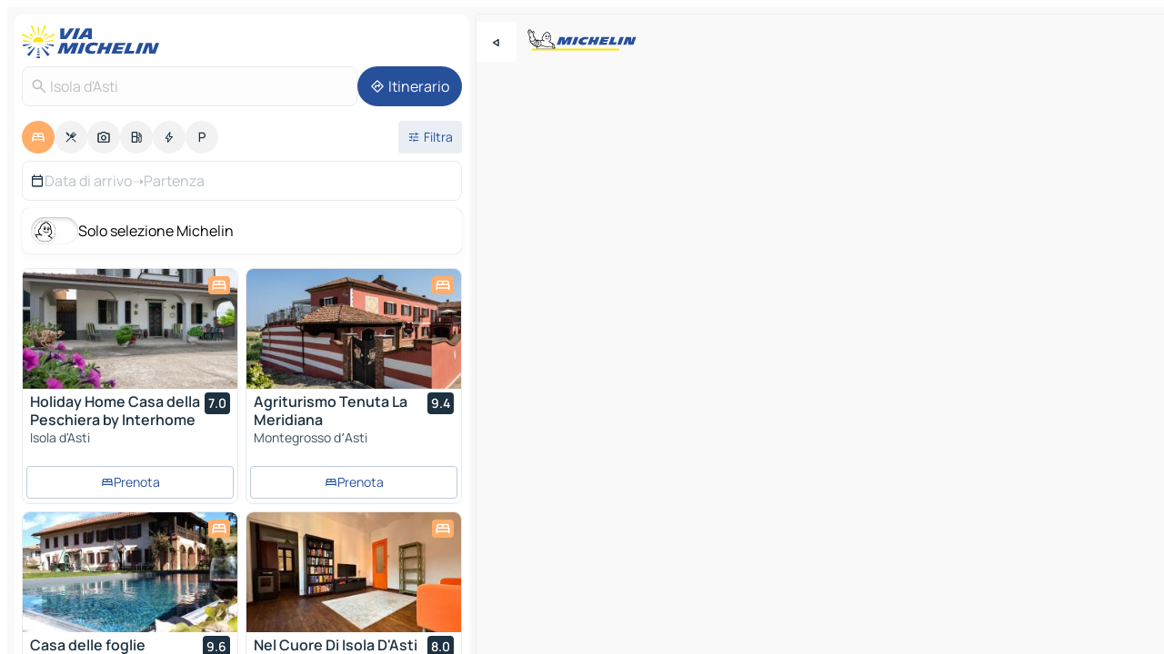

--- FILE ---
content_type: text/html
request_url: https://www.viamichelin.it/mappe-piantine/alberghi/italia/piemonte/asti/isola_d_asti-14057
body_size: 32578
content:
<!doctype html>
<html lang="it">

<head>
	<meta charset="utf-8" />
	<meta name="viewport" content="width=device-width, initial-scale=1, maximum-scale=1, user-scalable=no" />
	<meta name="apple-itunes-app" content="app-id=443142682" />
	<!-- start app -->
	
		<link href="../../../../../_app/immutable/assets/vnd.D6Q4K2v3.css" rel="stylesheet">
		<link href="../../../../../_app/immutable/assets/lib.Cal4F3nj.css" rel="stylesheet">
		<link href="../../../../../_app/immutable/assets/vnd.Dmjc78Y1.css" rel="stylesheet">
		<link href="../../../../../_app/immutable/assets/0.C737XJuh.css" rel="stylesheet">
		<link href="../../../../../_app/immutable/assets/2.DTvqgUuk.css" rel="stylesheet">
		<link href="../../../../../_app/immutable/assets/10.C0zcU66-.css" rel="stylesheet"><!--1xg1a3p--><!--[!--><!--]--> <!--[--><!--[--><link rel="preconnect" href="https://q-xx.bstatic.com"/> <link rel="dns-prefetch" href="https://q-xx.bstatic.com"/><link rel="preconnect" href="https://map7.viamichelin.com"/> <link rel="dns-prefetch" href="https://map7.viamichelin.com"/><link rel="preconnect" href="https://map8.viamichelin.com"/> <link rel="dns-prefetch" href="https://map8.viamichelin.com"/><link rel="preconnect" href="https://map9.viamichelin.com"/> <link rel="dns-prefetch" href="https://map9.viamichelin.com"/><link rel="preconnect" href="https://sdk.privacy-center.org"/> <link rel="dns-prefetch" href="https://sdk.privacy-center.org"/><!--]--><!--]--> <!--[--><!--[--><link rel="prefetch" href="https://q-xx.bstatic.com/xdata/images/hotel/max320/308208682.jpg?k=31ffd78c87fba0de25b5985fdb95c8ad55a0141042478023287080da015ef90c&amp;o=" as="image"/><link rel="prefetch" href="https://q-xx.bstatic.com/xdata/images/hotel/max320/367208433.jpg?k=9162e38e084328c04068b463372fa716d661d9c89d83c42a697db4a055870509&amp;o=" as="image"/><!--]--><!--]--> <meta name="description" content="Scopri la nostra scelta di alberghi a Isola d'Asti. Prenota il tuo albergo, b&amp;b o campeggio a Isola d'Asti con ViaMichelin"/> <meta property="og:type" content="website"/> <meta property="og:site_name" content="ViaMichelin"/> <!--[--><meta property="og:title" content="Alberghi Isola d'Asti - prenotazione albergo - ViaMichelin"/><!--]--> <!--[--><meta property="og:description" content="Scopri la nostra scelta di alberghi a Isola d'Asti. Prenota il tuo albergo, b&amp;b o campeggio a Isola d'Asti con ViaMichelin"/><!--]--> <!--[--><meta property="og:image" content="https://www.viamichelin.it/_app/immutable/assets/logo-social.CPCa_Ogs.png"/><!--]--> <!--[!--><!--]--> <!--[--><link rel="alternate" href="https://www.viamichelin.at/karten-stadtplan/hotels/italien/piemont/asti/isola_d_asti-14057" hreflang="de-at"/><link rel="alternate" href="https://fr.viamichelin.be/cartes-plans/hotels/italie/piemont/asti/isola_d_asti-14057" hreflang="fr-be"/><link rel="alternate" href="https://nl.viamichelin.be/kaarten-plattegronden/hotels/italie/piemonte/asti/isola_d_asti-14057" hreflang="nl-be"/><link rel="alternate" href="https://de.viamichelin.ch/karten-stadtplan/hotels/italien/piemont/asti/isola_d_asti-14057" hreflang="de-ch"/><link rel="alternate" href="https://fr.viamichelin.ch/cartes-plans/hotels/italie/piemont/asti/isola_d_asti-14057" hreflang="fr-ch"/><link rel="alternate" href="https://it.viamichelin.ch/mappe-piantine/alberghi/italia/piemonte/asti/isola_d_asti-14057" hreflang="it-ch"/><link rel="alternate" href="https://www.viamichelin.com/maps/hotels/italy/piedmont/asti/isola_d_asti-14057" hreflang="en"/><link rel="alternate" href="https://www.viamichelin.de/karten-stadtplan/hotels/italien/piemont/asti/isola_d_asti-14057" hreflang="de"/><link rel="alternate" href="https://www.viamichelin.es/mapas-planos/hoteles/italia/piamonte/asti/isola_d_asti-14057" hreflang="es"/><link rel="alternate" href="https://www.viamichelin.fr/cartes-plans/hotels/italie/piemont/asti/isola_d_asti-14057" hreflang="fr"/><link rel="alternate" href="https://www.viamichelin.ie/maps/hotels/italy/piedmont/asti/isola_d_asti-14057" hreflang="en-ie"/><link rel="alternate" href="https://www.viamichelin.nl/kaarten-plattegronden/hotels/italie/piemonte/asti/isola_d_asti-14057" hreflang="nl"/><link rel="alternate" href="https://www.viamichelin.pt/mapas-plantas/hoteis/italia/piemonte/asti/isola_d_asti-14057" hreflang="pt"/><link rel="alternate" href="https://www.viamichelin.co.uk/maps/hotels/italy/piedmont/asti/isola_d_asti-14057" hreflang="en-gb"/><!--]--> <!--[!--><!--]--><!----><title>Alberghi Isola d'Asti - prenotazione albergo - ViaMichelin</title>
	<!-- end app -->

	<meta name="google-site-verification" content="RaQRe-U7SKJr5W03p6jkKseYPKu-JNSiNI0xFgugpSM" />

	<link rel="icon" href="../../../../../favicon.png" />

	<!-- Start Consent -->
	<script nonce="hYn+eZnNoNteIK/VeqgrTA==" id="spcloader" async fetchpriority="high" type="text/javascript"
		src="https://sdk.privacy-center.org/a1a55c7f-7f45-4e4b-80ac-b48e44c2fe99/loader.js?target=www.viamichelin.it"></script>
	<script nonce="hYn+eZnNoNteIK/VeqgrTA==" type="text/javascript" async>
			window.didomiOnReady = window.didomiOnReady || [];
			window.didomiEventListeners = window.didomiEventListeners || [];

			window.didomiEventListeners.push(
				{
					event: "notice.shown",
					listener() {
						const $link = document.querySelector(
							".didomi-notice-view-partners-link-in-text"
						);
						if (!$link) {
							return;
						}
						$link.removeAttribute("href");
						$link.addEventListener("click", () => {
							Didomi.preferences.show("vendors");
						});
					},
				},
				{
					event: "notice.clickagree",
					listener() {
						window.postMessage({ type: 'didomi_clickagree'})
					}
				}
			);

			window.didomiConfig = {
				user: {
					bots: {
						consentRequired: false,
					},
				},
				preferences: {
					showWhenConsentIsMissing: false,
				},
			};

			window.gdprAppliesGlobally = true;
			// prettier-ignore
			!function(){function t(e){if(!window.frames[e]){if(document.body&&document.body.firstChild){let a=document.body,n=document.createElement("iframe");n.style.display="none",n.name=e,n.title=e,a.insertBefore(n,a.firstChild)}else setTimeout(function(){t(e)},5)}}function e(t,e,a,n,i){function r(t,a,n,r){if("function"!=typeof n)return;window[e]||(window[e]=[]);let s=!1;i&&(s=i(t,r,n)),s||window[e].push({command:t,version:a,callback:n,parameter:r})}function s(e){if(!window[t]||!0!==window[t].stub||!e.data)return;let i="string"==typeof e.data,r;try{r=i?JSON.parse(e.data):e.data}catch(s){return}if(r[a]){let f=r[a];window[t](f.command,f.version,function(t,a){let r={};r[n]={returnValue:t,success:a,callId:f.callId},e.source.postMessage(i?JSON.stringify(r):r,"*")},f.parameter)}}r.stub=!0,r.stubVersion=2,"function"!=typeof window[t]&&(window[t]=r,window.addEventListener?window.addEventListener("message",s,!1):window.attachEvent("onmessage",s))}e("__uspapi","__uspapiBuffer","__uspapiCall","__uspapiReturn"),t("__uspapiLocator"),e("__tcfapi","__tcfapiBuffr","__tcl","__tcfapiReturn"),t("__tcfapiLocator")}();
		</script>
	<!-- End Consent -->

	<!-- Start Google tag manager -->
	<script src="https://www.googletagmanager.com/gtag/js?id=G-B5N7XRBY69" defer type="didomi/javascript"
		nonce="hYn+eZnNoNteIK/VeqgrTA==" fetchpriority="low"></script>
	<script nonce="hYn+eZnNoNteIK/VeqgrTA==" type="text/javascript" defer>
			window.dataLayer = window.dataLayer || [];
			function gtag() {
				dataLayer.push(arguments);
			}
			gtag('js', new Date());
			gtag('config', 'G-B5N7XRBY69', { send_page_view: false });
		</script>
	<!-- End Google tag manager -->
</head>

<body data-sveltekit-preload-data="hover" class="text-body">
	<div style="display: contents"><!--[--><!--[--><!----><!--[--><!--]--> <!--[--><!----><div class="main-container bg-neutral-weak homepage svelte-9k52vj" style="--bottomsheet-height-offset: -100px;"><div class="map svelte-9k52vj"><div class="h-full w-full md:shadow-smooth-block md:relative svelte-6wt9i2" data-testid="map-container"><!--[!--><!--]--></div><!----> <!--[--><div class="absolute top-4 left-0 size-11 z-ontop hidden md:block"><button type="button" class="btn-filled-white btn-md rd-l-0 min-w-max"><!--[!--><!--[--><!----><span class="flex w-max size-3.5"><!--[--><!----><span class="icon-arrow-back-left inline-block"><!----></span><!----><!--]--><!----></span><!----><!--]--> <!--[!--><!--]--> <!--[!--><!--]--><!--]--> <!--[!--><!--]--></button><!----></div><!--]--> <img src="/_app/immutable/assets/vm-logo-bib-michelin.Dd_LzvJh.svg" alt="Michelin" class="absolute left-14 top-6 md:block hidden z-hover" height="24" width="120"/> <img height="32" width="126" src="/_app/immutable/assets/vm-logo-large.BEgj6SJ1.svg" alt="ViaMichelin" class="absolute-center-x top-2 md:hidden z-hover"/></div> <!--[!--><!--]--> <div class="slot-container md:p-2 md:pr-0 md:h-dvh printable svelte-9k52vj"><div class="md:overflow-hidden md:rd-2 md:h-dvh max-h-full printable"><div class="slot-wrapper h-full scrollbar-thin printable md:bg-neutral-weakest svelte-9k52vj"><!--[!--><!--]--> <!--[--><!----><!--[--><!----><!--[!--><!----><div class="translate-slide-offset md:block svelte-5lb488" style="--slide-offset: 0px;"><img src="/_app/immutable/assets/vm-logo-bib-michelin.Dd_LzvJh.svg" alt="Michelin" class="absolute top-[var(--top)] right-[var(--right)] md:hidden" style="--top: -24px; --right: 8px;" height="24" width="120"/> <div><div><div class="searchtools w-full md:flex md:flex-wrap md:gap-4 md:bg-transparent md:px-2 md:pt-2 svelte-1kj4v11" data-testid="map-search-panel"><!--[!--><!--]--> <!--[!--><div class="hidden md:block w-full"><header role="banner" class="flex items-center w-full py-1 justify-between md:py-0"><!--[!--><!--[--><a href="../../../../../" class="block py-1 pr-2 shrink-0" aria-label="Torna alla home page" data-sveltekit-preload-data="tap"><img class="h-9 cover-left" src="/_app/immutable/assets/vm-logo-large.BEgj6SJ1.svg" alt="ViaMichelin" width="152" height="36"/></a><!--]--><!--]--> <!--[!--><!--[!--><!--]--><!--]--></header><!----></div><!--]--> <div class="flex gap-2 w-full md:p-0 md:bg-transparent border-coloredneutral-weakest rounded-full p-2"><div class="search relative w-full min-w-0  svelte-oeoh2d"><label for="address-search" class="text-sm"> <span class="input-container flex items-center p-2 w-full text-5 gap-1 rd-2 relative b-solid b-0.5 border-coloredneutral-weakest element-disabled bg-neutral-soft text-neutral svelte-xzp1b6"><!--[--><!----><span class="icon-search inline-block w-5 "><!----></span><!----><!--]--> <input type="text" id="address-search" class="input min-w-0 text-md text-coloredneutral b-0 flex-grow bg-transparent placeholder:text-neutral disabled:text-neutral svelte-xzp1b6" placeholder="Dove stiamo andando?" aria-label="Dove stiamo andando?" disabled autocomplete="off" value="Isola d'Asti"/> <!--[!--><!--]--> <!--[!--><!--]--></span></label><!----> <ul class="results rd-2 absolute z-hover w-full m-0 mt-1 p-0 shadow-smooth-bottom-2 bg-neutral-weakest text-coloredneutral text-md svelte-oeoh2d" role="listbox" aria-label="Risultati della ricerca"><!--[!--><!--]--><!----> <!--[!--><!--]--><!----> <!--[!--><!--[!--><!--]--><!--]--><!----></ul></div><!----> <!--[--><button type="button" aria-label="Itinerario" class="btn-filled-primary btn-md z-infront rounded-full min-w-max"><!--[!--><!--[--><!----><span class="flex w-max"><!--[--><!----><span class="icon-directions inline-block"><!----></span><!----><!--]--><!----></span><!----><!--]--> <!--[--><span class="ml-1">Itinerario</span><!--]--> <!--[!--><!--]--><!--]--> <!--[!--><!--]--></button><!--]--></div></div></div><!----></div></div> <div class="poi-container relative z-1 md:block bg-neutral-weakest md:bg-transparent block svelte-5lb488"><button type="button" class="handle relative w-full p-4 rd-2 b-0 grid place-items-center bg-transparent md:hidden" aria-label="Aprire il pannello" style="height: 40px;"><span class="rd-2 w-20 h-2 bg-base-15"></span></button><!----> <div class="mt-4"><div class="mb-2 px-2"><div class="flex justify-between flex-nowrap flex-row-reverse"><div class="grow-3 order-2"><div class="flex gap-1 flex-wrap" role="listbox" aria-multiselectable="true" aria-orientation="horizontal" aria-label="Punti di interesse"><!--[--><!--[!--><button type="button" role="option" title="Ricerca Sistemazioni" aria-selected="true" aria-label="Ricerca Sistemazioni" class="whitespace-nowrap flex justify-center items-center text-md gap-1 b-0 cursor-pointer rounded-full p-2.5 bg-hotel text-neutral-weakest hover:bg-hotel-soft svelte-f2zwv4 aspect-ratio-1"><!--[!--><!--[--><!----><span class="flex w-max"><!--[--><!----><span class="icon-hotel inline-block"><!----></span><!----><!--]--><!----></span><!----><!--]--> <!--[!--><!--]--> <!--[!--><!--]--><!--]--></button><!--]--><!--[!--><button type="button" role="option" title="Ricerca Ristoranti" aria-selected="false" aria-label="Ricerca Ristoranti" class="whitespace-nowrap flex justify-center items-center text-md gap-1 b-0 cursor-pointer rounded-full p-2.5 bg-neutral-soft hover:bg-coloredneutral-weak text-coloredneutral svelte-f2zwv4 aspect-ratio-1"><!--[!--><!--[--><!----><span class="flex w-max"><!--[--><!----><span class="icon-restaurant inline-block"><!----></span><!----><!--]--><!----></span><!----><!--]--> <!--[!--><!--]--> <!--[!--><!--]--><!--]--></button><!--]--><!--[!--><button type="button" role="option" title="Ricerca Turismo" aria-selected="false" aria-label="Ricerca Turismo" class="whitespace-nowrap flex justify-center items-center text-md gap-1 b-0 cursor-pointer rounded-full p-2.5 bg-neutral-soft hover:bg-coloredneutral-weak text-coloredneutral svelte-f2zwv4 aspect-ratio-1"><!--[!--><!--[--><!----><span class="flex w-max"><!--[--><!----><span class="icon-tourism inline-block"><!----></span><!----><!--]--><!----></span><!----><!--]--> <!--[!--><!--]--> <!--[!--><!--]--><!--]--></button><!--]--><!--[!--><button type="button" role="option" title="Ricerca Stazioni di servizio" aria-selected="false" aria-label="Ricerca Stazioni di servizio" class="whitespace-nowrap flex justify-center items-center text-md gap-1 b-0 cursor-pointer rounded-full p-2.5 bg-neutral-soft hover:bg-coloredneutral-weak text-coloredneutral svelte-f2zwv4 aspect-ratio-1"><!--[!--><!--[--><!----><span class="flex w-max"><!--[--><!----><span class="icon-energy-pump inline-block"><!----></span><!----><!--]--><!----></span><!----><!--]--> <!--[!--><!--]--> <!--[!--><!--]--><!--]--></button><!--]--><!--[!--><button type="button" role="option" title="Ricerca Colonnine di ricarica auto" aria-selected="false" aria-label="Ricerca Colonnine di ricarica auto" class="whitespace-nowrap flex justify-center items-center text-md gap-1 b-0 cursor-pointer rounded-full p-2.5 bg-neutral-soft hover:bg-coloredneutral-weak text-coloredneutral svelte-f2zwv4 aspect-ratio-1"><!--[!--><!--[--><!----><span class="flex w-max"><!--[--><!----><span class="icon-flash inline-block"><!----></span><!----><!--]--><!----></span><!----><!--]--> <!--[!--><!--]--> <!--[!--><!--]--><!--]--></button><!--]--><!--[!--><button type="button" role="option" title="Ricerca Parcheggi" aria-selected="false" aria-label="Ricerca Parcheggi" class="whitespace-nowrap flex justify-center items-center text-md gap-1 b-0 cursor-pointer rounded-full p-2.5 bg-neutral-soft hover:bg-coloredneutral-weak text-coloredneutral svelte-f2zwv4 aspect-ratio-1"><!--[!--><!--[--><!----><span class="flex w-max"><!--[--><!----><span class="icon-parking inline-block"><!----></span><!----><!--]--><!----></span><!----><!--]--> <!--[!--><!--]--> <!--[!--><!--]--><!--]--></button><!--]--><!--]--></div><!----></div> <!--[--><div class="ml-2 relative order-1"><button type="button" aria-label="Filtri aperti" class="btn-filled-light btn-sm relative filter-button min-w-max"><!--[!--><!--[--><!----><span class="flex w-max"><!--[--><!----><span class="icon-tune inline-block"><!----></span><!----><!--]--><!----></span><!----><!--]--> <!--[--><span class="ml-1">Filtra</span><!--]--> <!--[!--><!--]--><!--]--> <!--[--><!--[!--><!--]--><!----><!--]--></button><!----></div><!--]--></div> <div class="date-range-picker-container min-w-0 w-full order--1 mt-2"><div class="flex items-start gap-2"><!--[--><div role="group" id="XICEt_5554" aria-labelledby="Vw3VCcUcge" aria-describedby="azfbfZ90Hk" data-melt-datefield-field="" class="flex w-full bg-transparent max-w-full svelte-jkj03e" data-testid="hotel-date-range-picker"><div class="w-full h-44px b-1 border-rd-2 border-solid border-coloredneutral-weakest bg-neutral-weakest inline-flex items-center justify-between"><button role="button" aria-haspopup="dialog" aria-expanded="false" data-state="closed" aria-controls="u4Sfvr4mov" id="Vx2AXTHDMj" data-melt-popover-trigger="" aria-label="Selezionare la data di inizio e di fine utilizzando il widget del calendario" data-segment="trigger" class="p-r-2 p-l-2 py-2 btn-ghost-primary bg-transparent border-0 inline-flex items-center justify-start w-full font-400 text-4 gap-1 truncate svelte-jkj03e"><!----><span class="icon-calendar inline-block text-coloredneutral" aria-hidden="true"><!----></span><!----><!----> <!----><span class="gap-0"><!--[!--><span class="text-coloredneutral-weak">Data di arrivo</span><!--]--></span><!----> <span aria-hidden="true" class="text-coloredneutral-weak">➝</span> <!----><!--[!--><span class="text-coloredneutral-weak">Partenza</span><!--]--><!----> <!--[!--><!--]--></button> <!--[!--><!--]--></div></div> <!--[!--><!--]--><!--]--></div></div></div><!----> <!--[--><div class="bg-neutral-weakest p-2 rd-2 flex flex-col mb-4 mx-2 shadow-smooth-block"><label for="only-michelin-switch" class="flex p-0.5 items-center gap-2 max-w-max cursor-pointer"><input id="only-michelin-switch" type="checkbox" role="switch" class="sr-only"/> <span class="rounded-full w-13 h-7.5 transition-colors shadow-michelin-switch bg-base-0"><!----><span class="icon-bib-signature inline-block transition-transform p-3.9 translate-x-none"><!----></span><!----><!----></span> <span class="select-none">Solo selezione Michelin</span></label><!----></div><!--]--> <!--[--><ul data-testid="poilist" class="container m-0 px-2 grid svelte-1qh5ik5"><!--[!--><!--[--><!--[!--><!--[!--><!----><!--[--><!----><li data-testid="poi-card-0" data-category="hotel" class="poi-card lg grid text-body border-coloredneutral-weakest bg-neutral-weakest hover:border-transparent border-1 border-solid rd-2 relative with-shadow vertical svelte-1ci3g67" role="none"><a href="/mappe-piantine/alberghi/poi/isola_d_asti-14057-13943942" class="decoration-none flex flex-col " data-sveltekit-preload-data="tap"><!--[--><!----><div data-testid="poi-card-hero" class="poi-card-hero group grid w-full h-full max-h-132px p-0 m-0 overflow-hidden vertical svelte-1wnh944"><!--[!--><!--[--><!----><div class="container-carousel w-full relative cursor-pointer full carousel h-full max-h-132px w-full grid-area-[1/-1] overflow-hidden svelte-w1l4d7" role="region" aria-roledescription="carousel" aria-label="Carosello di immagini per Holiday Home Casa della Peschiera by Interhome"><!--[!--><!--]--> <div class="h-auto"><button type="button" aria-label="Vedi il contenuto precedente" aria-hidden="true" class="btn-ghost-white btn-md left-arrow-container absolute left-0 hidden poi-card-hero-controls min-w-max"><!--[!--><!--[--><!----><span class="flex w-max"><!--[--><!----><span class="icon-chevron-left inline-block"><!----></span><!----><!--]--><!----></span><!----><!--]--> <!--[!--><!--]--> <!--[!--><!--]--><!--]--> <!--[!--><!--]--></button><!----> <ul class="carousel flex h-100% overflow-x-scroll m-0 p-0 list-none bg-neutral-weakest rd-tr-2 rd-tl-2 h-full w-full svelte-w1l4d7" aria-roledescription="slide" role="group" aria-label="1 immagine su 10"><!--[--><li class="img-container items-center flex grow-0 shrink-0 justify-center w-full svelte-w1l4d7"><figure class="img-wrapper w-full m-0 p-0 h-full overflow-hidden"><!--[!--><img decoding="sync" src="https://q-xx.bstatic.com/xdata/images/hotel/max320/308208682.jpg?k=31ffd78c87fba0de25b5985fdb95c8ad55a0141042478023287080da015ef90c&amp;o=" alt="Holiday Home Casa della Peschiera by Interhome - 0" class="h-full w-full" srcset="https://q-xx.bstatic.com/xdata/images/hotel/max160/308208682.jpg?k=31ffd78c87fba0de25b5985fdb95c8ad55a0141042478023287080da015ef90c&amp;o= 160w, https://q-xx.bstatic.com/xdata/images/hotel/max320/308208682.jpg?k=31ffd78c87fba0de25b5985fdb95c8ad55a0141042478023287080da015ef90c&amp;o= 320w, https://q-xx.bstatic.com/xdata/images/hotel/max640/308208682.jpg?k=31ffd78c87fba0de25b5985fdb95c8ad55a0141042478023287080da015ef90c&amp;o= 640w, https://q-xx.bstatic.com/xdata/images/hotel/max960/308208682.jpg?k=31ffd78c87fba0de25b5985fdb95c8ad55a0141042478023287080da015ef90c&amp;o= 960w, https://q-xx.bstatic.com/xdata/images/hotel/max1280/308208682.jpg?k=31ffd78c87fba0de25b5985fdb95c8ad55a0141042478023287080da015ef90c&amp;o= 1280w, https://q-xx.bstatic.com/xdata/images/hotel/max1920/308208682.jpg?k=31ffd78c87fba0de25b5985fdb95c8ad55a0141042478023287080da015ef90c&amp;o= 1920w" sizes="320px" style="width: 260px; height: 132px; object-fit: cover;" onerror="this.__e=event"/><!----> <!--[!--><!--]--><!--]--></figure></li><li class="img-container items-center flex grow-0 shrink-0 justify-center w-full svelte-w1l4d7"><figure class="img-wrapper w-full m-0 p-0 h-full overflow-hidden"><!--[!--><img decoding="sync" src="https://q-xx.bstatic.com/xdata/images/hotel/max320/303971117.jpg?k=e37e170530e35490c2874541d50b9c8e13b760ceabb5e2cd97370d839d7efa67&amp;o=" alt="Holiday Home Casa della Peschiera by Interhome - 1" class="h-full w-full" srcset="https://q-xx.bstatic.com/xdata/images/hotel/max160/303971117.jpg?k=e37e170530e35490c2874541d50b9c8e13b760ceabb5e2cd97370d839d7efa67&amp;o= 160w, https://q-xx.bstatic.com/xdata/images/hotel/max320/303971117.jpg?k=e37e170530e35490c2874541d50b9c8e13b760ceabb5e2cd97370d839d7efa67&amp;o= 320w, https://q-xx.bstatic.com/xdata/images/hotel/max640/303971117.jpg?k=e37e170530e35490c2874541d50b9c8e13b760ceabb5e2cd97370d839d7efa67&amp;o= 640w, https://q-xx.bstatic.com/xdata/images/hotel/max960/303971117.jpg?k=e37e170530e35490c2874541d50b9c8e13b760ceabb5e2cd97370d839d7efa67&amp;o= 960w, https://q-xx.bstatic.com/xdata/images/hotel/max1280/303971117.jpg?k=e37e170530e35490c2874541d50b9c8e13b760ceabb5e2cd97370d839d7efa67&amp;o= 1280w, https://q-xx.bstatic.com/xdata/images/hotel/max1920/303971117.jpg?k=e37e170530e35490c2874541d50b9c8e13b760ceabb5e2cd97370d839d7efa67&amp;o= 1920w" sizes="320px" style="width: 260px; height: 132px; object-fit: cover;" onerror="this.__e=event"/><!----> <!--[!--><!--]--><!--]--></figure></li><li class="img-container items-center flex grow-0 shrink-0 justify-center w-full svelte-w1l4d7"><figure class="img-wrapper w-full m-0 p-0 h-full overflow-hidden"><!--[!--><img loading="lazy" decoding="async" src="https://q-xx.bstatic.com/xdata/images/hotel/max320/308208708.jpg?k=164999c12da6c22e0da2ce3694efe3dc7c71c00a3f077c4e85e177a8ba4a81ab&amp;o=" alt="Holiday Home Casa della Peschiera by Interhome - 2" class="h-full w-full" srcset="https://q-xx.bstatic.com/xdata/images/hotel/max160/308208708.jpg?k=164999c12da6c22e0da2ce3694efe3dc7c71c00a3f077c4e85e177a8ba4a81ab&amp;o= 160w, https://q-xx.bstatic.com/xdata/images/hotel/max320/308208708.jpg?k=164999c12da6c22e0da2ce3694efe3dc7c71c00a3f077c4e85e177a8ba4a81ab&amp;o= 320w, https://q-xx.bstatic.com/xdata/images/hotel/max640/308208708.jpg?k=164999c12da6c22e0da2ce3694efe3dc7c71c00a3f077c4e85e177a8ba4a81ab&amp;o= 640w, https://q-xx.bstatic.com/xdata/images/hotel/max960/308208708.jpg?k=164999c12da6c22e0da2ce3694efe3dc7c71c00a3f077c4e85e177a8ba4a81ab&amp;o= 960w, https://q-xx.bstatic.com/xdata/images/hotel/max1280/308208708.jpg?k=164999c12da6c22e0da2ce3694efe3dc7c71c00a3f077c4e85e177a8ba4a81ab&amp;o= 1280w, https://q-xx.bstatic.com/xdata/images/hotel/max1920/308208708.jpg?k=164999c12da6c22e0da2ce3694efe3dc7c71c00a3f077c4e85e177a8ba4a81ab&amp;o= 1920w" sizes="320px" style="width: 260px; height: 132px; object-fit: cover;" onerror="this.__e=event"/><!----> <!--[!--><!--]--><!--]--></figure></li><li class="img-container items-center flex grow-0 shrink-0 justify-center w-full svelte-w1l4d7"><figure class="img-wrapper w-full m-0 p-0 h-full overflow-hidden"><!--[!--><img loading="lazy" decoding="async" src="https://q-xx.bstatic.com/xdata/images/hotel/max320/303971103.jpg?k=559bbcb7a38eeb663c367bfd7e4c8a9036fc04187fe35d9234565c40ce3c4153&amp;o=" alt="Holiday Home Casa della Peschiera by Interhome - 3" class="h-full w-full" srcset="https://q-xx.bstatic.com/xdata/images/hotel/max160/303971103.jpg?k=559bbcb7a38eeb663c367bfd7e4c8a9036fc04187fe35d9234565c40ce3c4153&amp;o= 160w, https://q-xx.bstatic.com/xdata/images/hotel/max320/303971103.jpg?k=559bbcb7a38eeb663c367bfd7e4c8a9036fc04187fe35d9234565c40ce3c4153&amp;o= 320w, https://q-xx.bstatic.com/xdata/images/hotel/max640/303971103.jpg?k=559bbcb7a38eeb663c367bfd7e4c8a9036fc04187fe35d9234565c40ce3c4153&amp;o= 640w, https://q-xx.bstatic.com/xdata/images/hotel/max960/303971103.jpg?k=559bbcb7a38eeb663c367bfd7e4c8a9036fc04187fe35d9234565c40ce3c4153&amp;o= 960w, https://q-xx.bstatic.com/xdata/images/hotel/max1280/303971103.jpg?k=559bbcb7a38eeb663c367bfd7e4c8a9036fc04187fe35d9234565c40ce3c4153&amp;o= 1280w, https://q-xx.bstatic.com/xdata/images/hotel/max1920/303971103.jpg?k=559bbcb7a38eeb663c367bfd7e4c8a9036fc04187fe35d9234565c40ce3c4153&amp;o= 1920w" sizes="320px" style="width: 260px; height: 132px; object-fit: cover;" onerror="this.__e=event"/><!----> <!--[!--><!--]--><!--]--></figure></li><li class="img-container items-center flex grow-0 shrink-0 justify-center w-full svelte-w1l4d7"><figure class="img-wrapper w-full m-0 p-0 h-full overflow-hidden"><!--[!--><img loading="lazy" decoding="async" src="https://q-xx.bstatic.com/xdata/images/hotel/max320/308208685.jpg?k=819850fbc6abea84804d8cabb1472a28d7b9a4c0af121697bf850d829cd28fed&amp;o=" alt="Holiday Home Casa della Peschiera by Interhome - 4" class="h-full w-full" srcset="https://q-xx.bstatic.com/xdata/images/hotel/max160/308208685.jpg?k=819850fbc6abea84804d8cabb1472a28d7b9a4c0af121697bf850d829cd28fed&amp;o= 160w, https://q-xx.bstatic.com/xdata/images/hotel/max320/308208685.jpg?k=819850fbc6abea84804d8cabb1472a28d7b9a4c0af121697bf850d829cd28fed&amp;o= 320w, https://q-xx.bstatic.com/xdata/images/hotel/max640/308208685.jpg?k=819850fbc6abea84804d8cabb1472a28d7b9a4c0af121697bf850d829cd28fed&amp;o= 640w, https://q-xx.bstatic.com/xdata/images/hotel/max960/308208685.jpg?k=819850fbc6abea84804d8cabb1472a28d7b9a4c0af121697bf850d829cd28fed&amp;o= 960w, https://q-xx.bstatic.com/xdata/images/hotel/max1280/308208685.jpg?k=819850fbc6abea84804d8cabb1472a28d7b9a4c0af121697bf850d829cd28fed&amp;o= 1280w, https://q-xx.bstatic.com/xdata/images/hotel/max1920/308208685.jpg?k=819850fbc6abea84804d8cabb1472a28d7b9a4c0af121697bf850d829cd28fed&amp;o= 1920w" sizes="320px" style="width: 260px; height: 132px; object-fit: cover;" onerror="this.__e=event"/><!----> <!--[!--><!--]--><!--]--></figure></li><li class="img-container items-center flex grow-0 shrink-0 justify-center w-full svelte-w1l4d7"><figure class="img-wrapper w-full m-0 p-0 h-full overflow-hidden"><!--[!--><img loading="lazy" decoding="async" src="https://q-xx.bstatic.com/xdata/images/hotel/max320/308208686.jpg?k=65fddfcef3621bfb9a3ea01d6fa3bd159b20d3a46eb3cb8d64655ca5ab785027&amp;o=" alt="Holiday Home Casa della Peschiera by Interhome - 5" class="h-full w-full" srcset="https://q-xx.bstatic.com/xdata/images/hotel/max160/308208686.jpg?k=65fddfcef3621bfb9a3ea01d6fa3bd159b20d3a46eb3cb8d64655ca5ab785027&amp;o= 160w, https://q-xx.bstatic.com/xdata/images/hotel/max320/308208686.jpg?k=65fddfcef3621bfb9a3ea01d6fa3bd159b20d3a46eb3cb8d64655ca5ab785027&amp;o= 320w, https://q-xx.bstatic.com/xdata/images/hotel/max640/308208686.jpg?k=65fddfcef3621bfb9a3ea01d6fa3bd159b20d3a46eb3cb8d64655ca5ab785027&amp;o= 640w, https://q-xx.bstatic.com/xdata/images/hotel/max960/308208686.jpg?k=65fddfcef3621bfb9a3ea01d6fa3bd159b20d3a46eb3cb8d64655ca5ab785027&amp;o= 960w, https://q-xx.bstatic.com/xdata/images/hotel/max1280/308208686.jpg?k=65fddfcef3621bfb9a3ea01d6fa3bd159b20d3a46eb3cb8d64655ca5ab785027&amp;o= 1280w, https://q-xx.bstatic.com/xdata/images/hotel/max1920/308208686.jpg?k=65fddfcef3621bfb9a3ea01d6fa3bd159b20d3a46eb3cb8d64655ca5ab785027&amp;o= 1920w" sizes="320px" style="width: 260px; height: 132px; object-fit: cover;" onerror="this.__e=event"/><!----> <!--[!--><!--]--><!--]--></figure></li><li class="img-container items-center flex grow-0 shrink-0 justify-center w-full svelte-w1l4d7"><figure class="img-wrapper w-full m-0 p-0 h-full overflow-hidden"><!--[!--><img loading="lazy" decoding="async" src="https://q-xx.bstatic.com/xdata/images/hotel/max320/308208684.jpg?k=a6d73511b7c3725cf398c6d50b36a14f33effd01102431a8547e2b3f011daf89&amp;o=" alt="Holiday Home Casa della Peschiera by Interhome - 6" class="h-full w-full" srcset="https://q-xx.bstatic.com/xdata/images/hotel/max160/308208684.jpg?k=a6d73511b7c3725cf398c6d50b36a14f33effd01102431a8547e2b3f011daf89&amp;o= 160w, https://q-xx.bstatic.com/xdata/images/hotel/max320/308208684.jpg?k=a6d73511b7c3725cf398c6d50b36a14f33effd01102431a8547e2b3f011daf89&amp;o= 320w, https://q-xx.bstatic.com/xdata/images/hotel/max640/308208684.jpg?k=a6d73511b7c3725cf398c6d50b36a14f33effd01102431a8547e2b3f011daf89&amp;o= 640w, https://q-xx.bstatic.com/xdata/images/hotel/max960/308208684.jpg?k=a6d73511b7c3725cf398c6d50b36a14f33effd01102431a8547e2b3f011daf89&amp;o= 960w, https://q-xx.bstatic.com/xdata/images/hotel/max1280/308208684.jpg?k=a6d73511b7c3725cf398c6d50b36a14f33effd01102431a8547e2b3f011daf89&amp;o= 1280w, https://q-xx.bstatic.com/xdata/images/hotel/max1920/308208684.jpg?k=a6d73511b7c3725cf398c6d50b36a14f33effd01102431a8547e2b3f011daf89&amp;o= 1920w" sizes="320px" style="width: 260px; height: 132px; object-fit: cover;" onerror="this.__e=event"/><!----> <!--[!--><!--]--><!--]--></figure></li><li class="img-container items-center flex grow-0 shrink-0 justify-center w-full svelte-w1l4d7"><figure class="img-wrapper w-full m-0 p-0 h-full overflow-hidden"><!--[!--><img loading="lazy" decoding="async" src="https://q-xx.bstatic.com/xdata/images/hotel/max320/303971112.jpg?k=786022d29882d94c3aa37458c55e813e63caa72db9ffaf715fff9789f9f6fb38&amp;o=" alt="Holiday Home Casa della Peschiera by Interhome - 7" class="h-full w-full" srcset="https://q-xx.bstatic.com/xdata/images/hotel/max160/303971112.jpg?k=786022d29882d94c3aa37458c55e813e63caa72db9ffaf715fff9789f9f6fb38&amp;o= 160w, https://q-xx.bstatic.com/xdata/images/hotel/max320/303971112.jpg?k=786022d29882d94c3aa37458c55e813e63caa72db9ffaf715fff9789f9f6fb38&amp;o= 320w, https://q-xx.bstatic.com/xdata/images/hotel/max640/303971112.jpg?k=786022d29882d94c3aa37458c55e813e63caa72db9ffaf715fff9789f9f6fb38&amp;o= 640w, https://q-xx.bstatic.com/xdata/images/hotel/max960/303971112.jpg?k=786022d29882d94c3aa37458c55e813e63caa72db9ffaf715fff9789f9f6fb38&amp;o= 960w, https://q-xx.bstatic.com/xdata/images/hotel/max1280/303971112.jpg?k=786022d29882d94c3aa37458c55e813e63caa72db9ffaf715fff9789f9f6fb38&amp;o= 1280w, https://q-xx.bstatic.com/xdata/images/hotel/max1920/303971112.jpg?k=786022d29882d94c3aa37458c55e813e63caa72db9ffaf715fff9789f9f6fb38&amp;o= 1920w" sizes="320px" style="width: 260px; height: 132px; object-fit: cover;" onerror="this.__e=event"/><!----> <!--[!--><!--]--><!--]--></figure></li><li class="img-container items-center flex grow-0 shrink-0 justify-center w-full svelte-w1l4d7"><figure class="img-wrapper w-full m-0 p-0 h-full overflow-hidden"><!--[!--><img loading="lazy" decoding="async" src="https://q-xx.bstatic.com/xdata/images/hotel/max320/308208680.jpg?k=aab21f1532491b2bc8044a16edb24d0e8e5c99c46fa881d1ba3578825c3b5780&amp;o=" alt="Holiday Home Casa della Peschiera by Interhome - 8" class="h-full w-full" srcset="https://q-xx.bstatic.com/xdata/images/hotel/max160/308208680.jpg?k=aab21f1532491b2bc8044a16edb24d0e8e5c99c46fa881d1ba3578825c3b5780&amp;o= 160w, https://q-xx.bstatic.com/xdata/images/hotel/max320/308208680.jpg?k=aab21f1532491b2bc8044a16edb24d0e8e5c99c46fa881d1ba3578825c3b5780&amp;o= 320w, https://q-xx.bstatic.com/xdata/images/hotel/max640/308208680.jpg?k=aab21f1532491b2bc8044a16edb24d0e8e5c99c46fa881d1ba3578825c3b5780&amp;o= 640w, https://q-xx.bstatic.com/xdata/images/hotel/max960/308208680.jpg?k=aab21f1532491b2bc8044a16edb24d0e8e5c99c46fa881d1ba3578825c3b5780&amp;o= 960w, https://q-xx.bstatic.com/xdata/images/hotel/max1280/308208680.jpg?k=aab21f1532491b2bc8044a16edb24d0e8e5c99c46fa881d1ba3578825c3b5780&amp;o= 1280w, https://q-xx.bstatic.com/xdata/images/hotel/max1920/308208680.jpg?k=aab21f1532491b2bc8044a16edb24d0e8e5c99c46fa881d1ba3578825c3b5780&amp;o= 1920w" sizes="320px" style="width: 260px; height: 132px; object-fit: cover;" onerror="this.__e=event"/><!----> <!--[!--><!--]--><!--]--></figure></li><li class="img-container items-center flex grow-0 shrink-0 justify-center w-full svelte-w1l4d7"><figure class="img-wrapper w-full m-0 p-0 h-full overflow-hidden"><!--[!--><img loading="lazy" decoding="async" src="https://q-xx.bstatic.com/xdata/images/hotel/max320/303970956.jpg?k=ebd56b58aca5ca4e0341ffc11f84b5cbdda03be6d985009491a8bd08bc5563b4&amp;o=" alt="Holiday Home Casa della Peschiera by Interhome - 9" class="h-full w-full" srcset="https://q-xx.bstatic.com/xdata/images/hotel/max160/303970956.jpg?k=ebd56b58aca5ca4e0341ffc11f84b5cbdda03be6d985009491a8bd08bc5563b4&amp;o= 160w, https://q-xx.bstatic.com/xdata/images/hotel/max320/303970956.jpg?k=ebd56b58aca5ca4e0341ffc11f84b5cbdda03be6d985009491a8bd08bc5563b4&amp;o= 320w, https://q-xx.bstatic.com/xdata/images/hotel/max640/303970956.jpg?k=ebd56b58aca5ca4e0341ffc11f84b5cbdda03be6d985009491a8bd08bc5563b4&amp;o= 640w, https://q-xx.bstatic.com/xdata/images/hotel/max960/303970956.jpg?k=ebd56b58aca5ca4e0341ffc11f84b5cbdda03be6d985009491a8bd08bc5563b4&amp;o= 960w, https://q-xx.bstatic.com/xdata/images/hotel/max1280/303970956.jpg?k=ebd56b58aca5ca4e0341ffc11f84b5cbdda03be6d985009491a8bd08bc5563b4&amp;o= 1280w, https://q-xx.bstatic.com/xdata/images/hotel/max1920/303970956.jpg?k=ebd56b58aca5ca4e0341ffc11f84b5cbdda03be6d985009491a8bd08bc5563b4&amp;o= 1920w" sizes="320px" style="width: 260px; height: 132px; object-fit: cover;" onerror="this.__e=event"/><!----> <!--[!--><!--]--><!--]--></figure></li><!--]--></ul> <!--[!--><!--]--> <button type="button" aria-label="Vedi il prossimo contenuto" aria-hidden="false" class="btn-ghost-white btn-md right-arrow-container absolute right-0 hidden md:block poi-card-hero-controls min-w-max"><!--[!--><!--[--><!----><span class="flex w-max"><!--[--><!----><span class="icon-chevron-right inline-block"><!----></span><!----><!--]--><!----></span><!----><!--]--> <!--[!--><!--]--> <!--[!--><!--]--><!--]--> <!--[!--><!--]--></button><!----></div><!----></div><!----><!--]--><!--]--> <!--[--><div class="opacity-container relative self-start justify-self-end grid-area-[1/-1] p-2 group-has-hover:opacity-0 group-has-[.no-hover]:opacity-100 svelte-1wnh944"><div class="flex items-center justify-center w-max shrink-0  rd-1 p-0.75 bg-hotel text-neutral-weakest gap-0.5 max-h-5 svelte-snfjjm"><!--[!--><!--[!--><!--[!--><!--]--> <!--[!--><!--]--> <!--[--><!----><div class="flex w-max text-4.5"><!--[--><!----><div class="icon-hotel inline-block"><!----></div><!----><!--]--><!----></div><!----><!--]--><!--]--><!--]--></div><!----></div><!--]--> <!--[--><div class="opacity-container relative self-end grid-area-[1/-1] p-2 group-has-hover:opacity-0 group-has-[.no-hover]:opacity-100 svelte-1wnh944"><!--[!--><!--]--><!----></div><!--]--><!----></div><!----><!--]--> <div class="pt-1 px-2 pb-0 grid h-max"><!--[--><!--[--><!--[--><div class="inline-flex justify-between w-full min-w-0 text-body text-md font-600 gap-x-0.5 text-coloredneutral"><span data-testid="card-title" class="pb-0.5 clamp-lines-2">Holiday Home Casa della Peschiera by Interhome</span> <!--[--><div class="flex items-center justify-center w-max shrink-0  rd-1 py-0.5 px-1 bg-coloredneutral text-neutral-weakest h-6 min-w-6 font-600 text-sm svelte-snfjjm"><!--[!--><!--[!--><!--[!--><!--]--> <!--[--><span>7.0</span><!--]--> <!--[!--><!--]--><!--]--><!--]--></div><!--]--></div><!--]--><!--]--> <!--[!--><!--]--> <!--[--><span class="truncate font-400 text-sm text-coloredneutral-soft p-be-1px">Isola d'Asti</span><!--]--> <!--[!--><!--]--> <!--[!--><!--]--> <!--[!--><!--]--> <!--[!--><!--]--><!--]--></div><!----></a> <div class="button-wrapper p-1 p-bs-3px"><!--[!--><!--[!--><!--[--><!----><span role="link" tabindex="0" data-testid="poi-card-book-button" data-o="[base64]" class="obfuscated inline-block flex items-center gap-2 min-w-max btn-outline-light btn-sm"><!--[--><!--[--><!----><div class="flex w-max"><!--[--><!----><div aria-label="Prenota Holiday Home Casa della Peschiera by Interhome" class="icon-hotel inline-block"><!----></div><!----><!--]--><!----></div><!----><!--]--> <!--[--><span>Prenota</span><!--]--> <!--[!--><!--]--><!--]--><!----><!----></span><!----><!--]--><!--]--><!--]--></div><!----><!----></li><!----><!--]--><!----><!--]--><!--]--><!--[!--><!--[!--><!----><!--[--><!----><li data-testid="poi-card-1" data-category="hotel" class="poi-card lg grid text-body border-coloredneutral-weakest bg-neutral-weakest hover:border-transparent border-1 border-solid rd-2 relative with-shadow vertical svelte-1ci3g67" role="none"><a href="/mappe-piantine/alberghi/poi/montegrosso_d%CA%BCasti-14048-185230b3" class="decoration-none flex flex-col " data-sveltekit-preload-data="tap"><!--[--><!----><div data-testid="poi-card-hero" class="poi-card-hero group grid w-full h-full max-h-132px p-0 m-0 overflow-hidden vertical svelte-1wnh944"><!--[!--><!--[--><!----><div class="container-carousel w-full relative cursor-pointer full carousel h-full max-h-132px w-full grid-area-[1/-1] overflow-hidden svelte-w1l4d7" role="region" aria-roledescription="carousel" aria-label="Carosello di immagini per Agriturismo Tenuta La Meridiana"><!--[!--><!--]--> <div class="h-auto"><button type="button" aria-label="Vedi il contenuto precedente" aria-hidden="true" class="btn-ghost-white btn-md left-arrow-container absolute left-0 hidden poi-card-hero-controls min-w-max"><!--[!--><!--[--><!----><span class="flex w-max"><!--[--><!----><span class="icon-chevron-left inline-block"><!----></span><!----><!--]--><!----></span><!----><!--]--> <!--[!--><!--]--> <!--[!--><!--]--><!--]--> <!--[!--><!--]--></button><!----> <ul class="carousel flex h-100% overflow-x-scroll m-0 p-0 list-none bg-neutral-weakest rd-tr-2 rd-tl-2 h-full w-full svelte-w1l4d7" aria-roledescription="slide" role="group" aria-label="1 immagine su 10"><!--[--><li class="img-container items-center flex grow-0 shrink-0 justify-center w-full svelte-w1l4d7"><figure class="img-wrapper w-full m-0 p-0 h-full overflow-hidden"><!--[!--><img decoding="sync" src="https://q-xx.bstatic.com/xdata/images/hotel/max320/367208433.jpg?k=9162e38e084328c04068b463372fa716d661d9c89d83c42a697db4a055870509&amp;o=" alt="Agriturismo Tenuta La Meridiana - 0" class="h-full w-full" srcset="https://q-xx.bstatic.com/xdata/images/hotel/max160/367208433.jpg?k=9162e38e084328c04068b463372fa716d661d9c89d83c42a697db4a055870509&amp;o= 160w, https://q-xx.bstatic.com/xdata/images/hotel/max320/367208433.jpg?k=9162e38e084328c04068b463372fa716d661d9c89d83c42a697db4a055870509&amp;o= 320w, https://q-xx.bstatic.com/xdata/images/hotel/max640/367208433.jpg?k=9162e38e084328c04068b463372fa716d661d9c89d83c42a697db4a055870509&amp;o= 640w, https://q-xx.bstatic.com/xdata/images/hotel/max960/367208433.jpg?k=9162e38e084328c04068b463372fa716d661d9c89d83c42a697db4a055870509&amp;o= 960w, https://q-xx.bstatic.com/xdata/images/hotel/max1280/367208433.jpg?k=9162e38e084328c04068b463372fa716d661d9c89d83c42a697db4a055870509&amp;o= 1280w, https://q-xx.bstatic.com/xdata/images/hotel/max1920/367208433.jpg?k=9162e38e084328c04068b463372fa716d661d9c89d83c42a697db4a055870509&amp;o= 1920w" sizes="320px" style="width: 260px; height: 132px; object-fit: cover;" onerror="this.__e=event"/><!----> <!--[!--><!--]--><!--]--></figure></li><li class="img-container items-center flex grow-0 shrink-0 justify-center w-full svelte-w1l4d7"><figure class="img-wrapper w-full m-0 p-0 h-full overflow-hidden"><!--[!--><img decoding="sync" src="https://q-xx.bstatic.com/xdata/images/hotel/max320/367208488.jpg?k=fdd2bae712f12efea412e5fee5cccebb8500d70f92a672045892880fe35b569c&amp;o=" alt="Agriturismo Tenuta La Meridiana - 1" class="h-full w-full" srcset="https://q-xx.bstatic.com/xdata/images/hotel/max160/367208488.jpg?k=fdd2bae712f12efea412e5fee5cccebb8500d70f92a672045892880fe35b569c&amp;o= 160w, https://q-xx.bstatic.com/xdata/images/hotel/max320/367208488.jpg?k=fdd2bae712f12efea412e5fee5cccebb8500d70f92a672045892880fe35b569c&amp;o= 320w, https://q-xx.bstatic.com/xdata/images/hotel/max640/367208488.jpg?k=fdd2bae712f12efea412e5fee5cccebb8500d70f92a672045892880fe35b569c&amp;o= 640w, https://q-xx.bstatic.com/xdata/images/hotel/max960/367208488.jpg?k=fdd2bae712f12efea412e5fee5cccebb8500d70f92a672045892880fe35b569c&amp;o= 960w, https://q-xx.bstatic.com/xdata/images/hotel/max1280/367208488.jpg?k=fdd2bae712f12efea412e5fee5cccebb8500d70f92a672045892880fe35b569c&amp;o= 1280w, https://q-xx.bstatic.com/xdata/images/hotel/max1920/367208488.jpg?k=fdd2bae712f12efea412e5fee5cccebb8500d70f92a672045892880fe35b569c&amp;o= 1920w" sizes="320px" style="width: 260px; height: 132px; object-fit: cover;" onerror="this.__e=event"/><!----> <!--[!--><!--]--><!--]--></figure></li><li class="img-container items-center flex grow-0 shrink-0 justify-center w-full svelte-w1l4d7"><figure class="img-wrapper w-full m-0 p-0 h-full overflow-hidden"><!--[!--><img loading="lazy" decoding="async" src="https://q-xx.bstatic.com/xdata/images/hotel/max320/367208540.jpg?k=6961867ce0b0904b0102eaaa5311fd0835af8cca24272fd9672a8603ff827afd&amp;o=" alt="Agriturismo Tenuta La Meridiana - 2" class="h-full w-full" srcset="https://q-xx.bstatic.com/xdata/images/hotel/max160/367208540.jpg?k=6961867ce0b0904b0102eaaa5311fd0835af8cca24272fd9672a8603ff827afd&amp;o= 160w, https://q-xx.bstatic.com/xdata/images/hotel/max320/367208540.jpg?k=6961867ce0b0904b0102eaaa5311fd0835af8cca24272fd9672a8603ff827afd&amp;o= 320w, https://q-xx.bstatic.com/xdata/images/hotel/max640/367208540.jpg?k=6961867ce0b0904b0102eaaa5311fd0835af8cca24272fd9672a8603ff827afd&amp;o= 640w, https://q-xx.bstatic.com/xdata/images/hotel/max960/367208540.jpg?k=6961867ce0b0904b0102eaaa5311fd0835af8cca24272fd9672a8603ff827afd&amp;o= 960w, https://q-xx.bstatic.com/xdata/images/hotel/max1280/367208540.jpg?k=6961867ce0b0904b0102eaaa5311fd0835af8cca24272fd9672a8603ff827afd&amp;o= 1280w, https://q-xx.bstatic.com/xdata/images/hotel/max1920/367208540.jpg?k=6961867ce0b0904b0102eaaa5311fd0835af8cca24272fd9672a8603ff827afd&amp;o= 1920w" sizes="320px" style="width: 260px; height: 132px; object-fit: cover;" onerror="this.__e=event"/><!----> <!--[!--><!--]--><!--]--></figure></li><li class="img-container items-center flex grow-0 shrink-0 justify-center w-full svelte-w1l4d7"><figure class="img-wrapper w-full m-0 p-0 h-full overflow-hidden"><!--[!--><img loading="lazy" decoding="async" src="https://q-xx.bstatic.com/xdata/images/hotel/max320/371074155.jpg?k=6e8fcc5c8d4f95abbd2399e66bd61208952f265cdb2e9862f97935f1fd4f924f&amp;o=" alt="Agriturismo Tenuta La Meridiana - 3" class="h-full w-full" srcset="https://q-xx.bstatic.com/xdata/images/hotel/max160/371074155.jpg?k=6e8fcc5c8d4f95abbd2399e66bd61208952f265cdb2e9862f97935f1fd4f924f&amp;o= 160w, https://q-xx.bstatic.com/xdata/images/hotel/max320/371074155.jpg?k=6e8fcc5c8d4f95abbd2399e66bd61208952f265cdb2e9862f97935f1fd4f924f&amp;o= 320w, https://q-xx.bstatic.com/xdata/images/hotel/max640/371074155.jpg?k=6e8fcc5c8d4f95abbd2399e66bd61208952f265cdb2e9862f97935f1fd4f924f&amp;o= 640w, https://q-xx.bstatic.com/xdata/images/hotel/max960/371074155.jpg?k=6e8fcc5c8d4f95abbd2399e66bd61208952f265cdb2e9862f97935f1fd4f924f&amp;o= 960w, https://q-xx.bstatic.com/xdata/images/hotel/max1280/371074155.jpg?k=6e8fcc5c8d4f95abbd2399e66bd61208952f265cdb2e9862f97935f1fd4f924f&amp;o= 1280w, https://q-xx.bstatic.com/xdata/images/hotel/max1920/371074155.jpg?k=6e8fcc5c8d4f95abbd2399e66bd61208952f265cdb2e9862f97935f1fd4f924f&amp;o= 1920w" sizes="320px" style="width: 260px; height: 132px; object-fit: cover;" onerror="this.__e=event"/><!----> <!--[!--><!--]--><!--]--></figure></li><li class="img-container items-center flex grow-0 shrink-0 justify-center w-full svelte-w1l4d7"><figure class="img-wrapper w-full m-0 p-0 h-full overflow-hidden"><!--[!--><img loading="lazy" decoding="async" src="https://q-xx.bstatic.com/xdata/images/hotel/max320/371074146.jpg?k=bf717baebb0840667837a8d71f20f6c752e765a0a1c7e42ff8d534d1d16a399b&amp;o=" alt="Agriturismo Tenuta La Meridiana - 4" class="h-full w-full" srcset="https://q-xx.bstatic.com/xdata/images/hotel/max160/371074146.jpg?k=bf717baebb0840667837a8d71f20f6c752e765a0a1c7e42ff8d534d1d16a399b&amp;o= 160w, https://q-xx.bstatic.com/xdata/images/hotel/max320/371074146.jpg?k=bf717baebb0840667837a8d71f20f6c752e765a0a1c7e42ff8d534d1d16a399b&amp;o= 320w, https://q-xx.bstatic.com/xdata/images/hotel/max640/371074146.jpg?k=bf717baebb0840667837a8d71f20f6c752e765a0a1c7e42ff8d534d1d16a399b&amp;o= 640w, https://q-xx.bstatic.com/xdata/images/hotel/max960/371074146.jpg?k=bf717baebb0840667837a8d71f20f6c752e765a0a1c7e42ff8d534d1d16a399b&amp;o= 960w, https://q-xx.bstatic.com/xdata/images/hotel/max1280/371074146.jpg?k=bf717baebb0840667837a8d71f20f6c752e765a0a1c7e42ff8d534d1d16a399b&amp;o= 1280w, https://q-xx.bstatic.com/xdata/images/hotel/max1920/371074146.jpg?k=bf717baebb0840667837a8d71f20f6c752e765a0a1c7e42ff8d534d1d16a399b&amp;o= 1920w" sizes="320px" style="width: 260px; height: 132px; object-fit: cover;" onerror="this.__e=event"/><!----> <!--[!--><!--]--><!--]--></figure></li><li class="img-container items-center flex grow-0 shrink-0 justify-center w-full svelte-w1l4d7"><figure class="img-wrapper w-full m-0 p-0 h-full overflow-hidden"><!--[!--><img loading="lazy" decoding="async" src="https://q-xx.bstatic.com/xdata/images/hotel/max320/371074141.jpg?k=beff070533cd2e6f109dbaeaede1834ccf0827bdd23a91ab34dd137bdd3ce905&amp;o=" alt="Agriturismo Tenuta La Meridiana - 5" class="h-full w-full" srcset="https://q-xx.bstatic.com/xdata/images/hotel/max160/371074141.jpg?k=beff070533cd2e6f109dbaeaede1834ccf0827bdd23a91ab34dd137bdd3ce905&amp;o= 160w, https://q-xx.bstatic.com/xdata/images/hotel/max320/371074141.jpg?k=beff070533cd2e6f109dbaeaede1834ccf0827bdd23a91ab34dd137bdd3ce905&amp;o= 320w, https://q-xx.bstatic.com/xdata/images/hotel/max640/371074141.jpg?k=beff070533cd2e6f109dbaeaede1834ccf0827bdd23a91ab34dd137bdd3ce905&amp;o= 640w, https://q-xx.bstatic.com/xdata/images/hotel/max960/371074141.jpg?k=beff070533cd2e6f109dbaeaede1834ccf0827bdd23a91ab34dd137bdd3ce905&amp;o= 960w, https://q-xx.bstatic.com/xdata/images/hotel/max1280/371074141.jpg?k=beff070533cd2e6f109dbaeaede1834ccf0827bdd23a91ab34dd137bdd3ce905&amp;o= 1280w, https://q-xx.bstatic.com/xdata/images/hotel/max1920/371074141.jpg?k=beff070533cd2e6f109dbaeaede1834ccf0827bdd23a91ab34dd137bdd3ce905&amp;o= 1920w" sizes="320px" style="width: 260px; height: 132px; object-fit: cover;" onerror="this.__e=event"/><!----> <!--[!--><!--]--><!--]--></figure></li><li class="img-container items-center flex grow-0 shrink-0 justify-center w-full svelte-w1l4d7"><figure class="img-wrapper w-full m-0 p-0 h-full overflow-hidden"><!--[!--><img loading="lazy" decoding="async" src="https://q-xx.bstatic.com/xdata/images/hotel/max320/371074135.jpg?k=f47edaf0285add7eee728f9281135833bbfc5a34d3fa6fe438b58d222c699a30&amp;o=" alt="Agriturismo Tenuta La Meridiana - 6" class="h-full w-full" srcset="https://q-xx.bstatic.com/xdata/images/hotel/max160/371074135.jpg?k=f47edaf0285add7eee728f9281135833bbfc5a34d3fa6fe438b58d222c699a30&amp;o= 160w, https://q-xx.bstatic.com/xdata/images/hotel/max320/371074135.jpg?k=f47edaf0285add7eee728f9281135833bbfc5a34d3fa6fe438b58d222c699a30&amp;o= 320w, https://q-xx.bstatic.com/xdata/images/hotel/max640/371074135.jpg?k=f47edaf0285add7eee728f9281135833bbfc5a34d3fa6fe438b58d222c699a30&amp;o= 640w, https://q-xx.bstatic.com/xdata/images/hotel/max960/371074135.jpg?k=f47edaf0285add7eee728f9281135833bbfc5a34d3fa6fe438b58d222c699a30&amp;o= 960w, https://q-xx.bstatic.com/xdata/images/hotel/max1280/371074135.jpg?k=f47edaf0285add7eee728f9281135833bbfc5a34d3fa6fe438b58d222c699a30&amp;o= 1280w, https://q-xx.bstatic.com/xdata/images/hotel/max1920/371074135.jpg?k=f47edaf0285add7eee728f9281135833bbfc5a34d3fa6fe438b58d222c699a30&amp;o= 1920w" sizes="320px" style="width: 260px; height: 132px; object-fit: cover;" onerror="this.__e=event"/><!----> <!--[!--><!--]--><!--]--></figure></li><li class="img-container items-center flex grow-0 shrink-0 justify-center w-full svelte-w1l4d7"><figure class="img-wrapper w-full m-0 p-0 h-full overflow-hidden"><!--[!--><img loading="lazy" decoding="async" src="https://q-xx.bstatic.com/xdata/images/hotel/max320/371074127.jpg?k=0ac679a449a5c523ab71005254c026e5b542b60d58a03cf581f1fc812fb11d63&amp;o=" alt="Agriturismo Tenuta La Meridiana - 7" class="h-full w-full" srcset="https://q-xx.bstatic.com/xdata/images/hotel/max160/371074127.jpg?k=0ac679a449a5c523ab71005254c026e5b542b60d58a03cf581f1fc812fb11d63&amp;o= 160w, https://q-xx.bstatic.com/xdata/images/hotel/max320/371074127.jpg?k=0ac679a449a5c523ab71005254c026e5b542b60d58a03cf581f1fc812fb11d63&amp;o= 320w, https://q-xx.bstatic.com/xdata/images/hotel/max640/371074127.jpg?k=0ac679a449a5c523ab71005254c026e5b542b60d58a03cf581f1fc812fb11d63&amp;o= 640w, https://q-xx.bstatic.com/xdata/images/hotel/max960/371074127.jpg?k=0ac679a449a5c523ab71005254c026e5b542b60d58a03cf581f1fc812fb11d63&amp;o= 960w, https://q-xx.bstatic.com/xdata/images/hotel/max1280/371074127.jpg?k=0ac679a449a5c523ab71005254c026e5b542b60d58a03cf581f1fc812fb11d63&amp;o= 1280w, https://q-xx.bstatic.com/xdata/images/hotel/max1920/371074127.jpg?k=0ac679a449a5c523ab71005254c026e5b542b60d58a03cf581f1fc812fb11d63&amp;o= 1920w" sizes="320px" style="width: 260px; height: 132px; object-fit: cover;" onerror="this.__e=event"/><!----> <!--[!--><!--]--><!--]--></figure></li><li class="img-container items-center flex grow-0 shrink-0 justify-center w-full svelte-w1l4d7"><figure class="img-wrapper w-full m-0 p-0 h-full overflow-hidden"><!--[!--><img loading="lazy" decoding="async" src="https://q-xx.bstatic.com/xdata/images/hotel/max320/371074122.jpg?k=0799f08691e0637843368d4488457bdc905d1fb86623670c7833be82910a7fe4&amp;o=" alt="Agriturismo Tenuta La Meridiana - 8" class="h-full w-full" srcset="https://q-xx.bstatic.com/xdata/images/hotel/max160/371074122.jpg?k=0799f08691e0637843368d4488457bdc905d1fb86623670c7833be82910a7fe4&amp;o= 160w, https://q-xx.bstatic.com/xdata/images/hotel/max320/371074122.jpg?k=0799f08691e0637843368d4488457bdc905d1fb86623670c7833be82910a7fe4&amp;o= 320w, https://q-xx.bstatic.com/xdata/images/hotel/max640/371074122.jpg?k=0799f08691e0637843368d4488457bdc905d1fb86623670c7833be82910a7fe4&amp;o= 640w, https://q-xx.bstatic.com/xdata/images/hotel/max960/371074122.jpg?k=0799f08691e0637843368d4488457bdc905d1fb86623670c7833be82910a7fe4&amp;o= 960w, https://q-xx.bstatic.com/xdata/images/hotel/max1280/371074122.jpg?k=0799f08691e0637843368d4488457bdc905d1fb86623670c7833be82910a7fe4&amp;o= 1280w, https://q-xx.bstatic.com/xdata/images/hotel/max1920/371074122.jpg?k=0799f08691e0637843368d4488457bdc905d1fb86623670c7833be82910a7fe4&amp;o= 1920w" sizes="320px" style="width: 260px; height: 132px; object-fit: cover;" onerror="this.__e=event"/><!----> <!--[!--><!--]--><!--]--></figure></li><li class="img-container items-center flex grow-0 shrink-0 justify-center w-full svelte-w1l4d7"><figure class="img-wrapper w-full m-0 p-0 h-full overflow-hidden"><!--[!--><img loading="lazy" decoding="async" src="https://q-xx.bstatic.com/xdata/images/hotel/max320/371074117.jpg?k=96ec2cc882c8e5345ebe1b5aaae43fc9314b84826c422fe3a70e91e8d1b701de&amp;o=" alt="Agriturismo Tenuta La Meridiana - 9" class="h-full w-full" srcset="https://q-xx.bstatic.com/xdata/images/hotel/max160/371074117.jpg?k=96ec2cc882c8e5345ebe1b5aaae43fc9314b84826c422fe3a70e91e8d1b701de&amp;o= 160w, https://q-xx.bstatic.com/xdata/images/hotel/max320/371074117.jpg?k=96ec2cc882c8e5345ebe1b5aaae43fc9314b84826c422fe3a70e91e8d1b701de&amp;o= 320w, https://q-xx.bstatic.com/xdata/images/hotel/max640/371074117.jpg?k=96ec2cc882c8e5345ebe1b5aaae43fc9314b84826c422fe3a70e91e8d1b701de&amp;o= 640w, https://q-xx.bstatic.com/xdata/images/hotel/max960/371074117.jpg?k=96ec2cc882c8e5345ebe1b5aaae43fc9314b84826c422fe3a70e91e8d1b701de&amp;o= 960w, https://q-xx.bstatic.com/xdata/images/hotel/max1280/371074117.jpg?k=96ec2cc882c8e5345ebe1b5aaae43fc9314b84826c422fe3a70e91e8d1b701de&amp;o= 1280w, https://q-xx.bstatic.com/xdata/images/hotel/max1920/371074117.jpg?k=96ec2cc882c8e5345ebe1b5aaae43fc9314b84826c422fe3a70e91e8d1b701de&amp;o= 1920w" sizes="320px" style="width: 260px; height: 132px; object-fit: cover;" onerror="this.__e=event"/><!----> <!--[!--><!--]--><!--]--></figure></li><!--]--></ul> <!--[!--><!--]--> <button type="button" aria-label="Vedi il prossimo contenuto" aria-hidden="false" class="btn-ghost-white btn-md right-arrow-container absolute right-0 hidden md:block poi-card-hero-controls min-w-max"><!--[!--><!--[--><!----><span class="flex w-max"><!--[--><!----><span class="icon-chevron-right inline-block"><!----></span><!----><!--]--><!----></span><!----><!--]--> <!--[!--><!--]--> <!--[!--><!--]--><!--]--> <!--[!--><!--]--></button><!----></div><!----></div><!----><!--]--><!--]--> <!--[--><div class="opacity-container relative self-start justify-self-end grid-area-[1/-1] p-2 group-has-hover:opacity-0 group-has-[.no-hover]:opacity-100 svelte-1wnh944"><div class="flex items-center justify-center w-max shrink-0  rd-1 p-0.75 bg-hotel text-neutral-weakest gap-0.5 max-h-5 svelte-snfjjm"><!--[!--><!--[!--><!--[!--><!--]--> <!--[!--><!--]--> <!--[--><!----><div class="flex w-max text-4.5"><!--[--><!----><div class="icon-hotel inline-block"><!----></div><!----><!--]--><!----></div><!----><!--]--><!--]--><!--]--></div><!----></div><!--]--> <!--[--><div class="opacity-container relative self-end grid-area-[1/-1] p-2 group-has-hover:opacity-0 group-has-[.no-hover]:opacity-100 svelte-1wnh944"><!--[!--><!--]--><!----></div><!--]--><!----></div><!----><!--]--> <div class="pt-1 px-2 pb-0 grid h-max"><!--[--><!--[--><!--[--><div class="inline-flex justify-between w-full min-w-0 text-body text-md font-600 gap-x-0.5 text-coloredneutral"><span data-testid="card-title" class="pb-0.5 clamp-lines-2">Agriturismo Tenuta La Meridiana</span> <!--[--><div class="flex items-center justify-center w-max shrink-0  rd-1 py-0.5 px-1 bg-coloredneutral text-neutral-weakest h-6 min-w-6 font-600 text-sm svelte-snfjjm"><!--[!--><!--[!--><!--[!--><!--]--> <!--[--><span>9.4</span><!--]--> <!--[!--><!--]--><!--]--><!--]--></div><!--]--></div><!--]--><!--]--> <!--[!--><!--]--> <!--[--><span class="truncate font-400 text-sm text-coloredneutral-soft p-be-1px">Montegrosso dʼAsti</span><!--]--> <!--[!--><!--]--> <!--[!--><!--]--> <!--[!--><!--]--> <!--[!--><!--]--><!--]--></div><!----></a> <div class="button-wrapper p-1 p-bs-3px"><!--[!--><!--[!--><!--[--><!----><span role="link" tabindex="0" data-testid="poi-card-book-button" data-o="[base64]" class="obfuscated inline-block flex items-center gap-2 min-w-max btn-outline-light btn-sm"><!--[--><!--[--><!----><div class="flex w-max"><!--[--><!----><div aria-label="Prenota Agriturismo Tenuta La Meridiana" class="icon-hotel inline-block"><!----></div><!----><!--]--><!----></div><!----><!--]--> <!--[--><span>Prenota</span><!--]--> <!--[!--><!--]--><!--]--><!----><!----></span><!----><!--]--><!--]--><!--]--></div><!----><!----></li><!----><!--]--><!----><!--]--><!--]--><!--[!--><!--[!--><!----><!--[--><!----><li data-testid="poi-card-2" data-category="hotel" class="poi-card lg grid text-body border-coloredneutral-weakest bg-neutral-weakest hover:border-transparent border-1 border-solid rd-2 relative with-shadow vertical svelte-1ci3g67" role="none"><a href="/mappe-piantine/alberghi/poi/asti-14010-251ab5cb" class="decoration-none flex flex-col " data-sveltekit-preload-data="tap"><!--[--><!----><div data-testid="poi-card-hero" class="poi-card-hero group grid w-full h-full max-h-132px p-0 m-0 overflow-hidden vertical svelte-1wnh944"><!--[!--><!--[--><!----><div class="container-carousel w-full relative cursor-pointer full carousel h-full max-h-132px w-full grid-area-[1/-1] overflow-hidden svelte-w1l4d7" role="region" aria-roledescription="carousel" aria-label="Carosello di immagini per Casa delle foglie sussurranti"><!--[!--><!--]--> <div class="h-auto"><button type="button" aria-label="Vedi il contenuto precedente" aria-hidden="true" class="btn-ghost-white btn-md left-arrow-container absolute left-0 hidden poi-card-hero-controls min-w-max"><!--[!--><!--[--><!----><span class="flex w-max"><!--[--><!----><span class="icon-chevron-left inline-block"><!----></span><!----><!--]--><!----></span><!----><!--]--> <!--[!--><!--]--> <!--[!--><!--]--><!--]--> <!--[!--><!--]--></button><!----> <ul class="carousel flex h-100% overflow-x-scroll m-0 p-0 list-none bg-neutral-weakest rd-tr-2 rd-tl-2 h-full w-full svelte-w1l4d7" aria-roledescription="slide" role="group" aria-label="1 immagine su 10"><!--[--><li class="img-container items-center flex grow-0 shrink-0 justify-center w-full svelte-w1l4d7"><figure class="img-wrapper w-full m-0 p-0 h-full overflow-hidden"><!--[!--><img loading="lazy" decoding="async" src="https://q-xx.bstatic.com/xdata/images/hotel/max320/461063872.jpg?k=8cba64732befe6ffc0902820e41d6f469179347b0fe4f3d0167f0c9c0ad5a93e&amp;o=" alt="Casa delle foglie sussurranti - 0" class="h-full w-full" srcset="https://q-xx.bstatic.com/xdata/images/hotel/max160/461063872.jpg?k=8cba64732befe6ffc0902820e41d6f469179347b0fe4f3d0167f0c9c0ad5a93e&amp;o= 160w, https://q-xx.bstatic.com/xdata/images/hotel/max320/461063872.jpg?k=8cba64732befe6ffc0902820e41d6f469179347b0fe4f3d0167f0c9c0ad5a93e&amp;o= 320w, https://q-xx.bstatic.com/xdata/images/hotel/max640/461063872.jpg?k=8cba64732befe6ffc0902820e41d6f469179347b0fe4f3d0167f0c9c0ad5a93e&amp;o= 640w, https://q-xx.bstatic.com/xdata/images/hotel/max960/461063872.jpg?k=8cba64732befe6ffc0902820e41d6f469179347b0fe4f3d0167f0c9c0ad5a93e&amp;o= 960w, https://q-xx.bstatic.com/xdata/images/hotel/max1280/461063872.jpg?k=8cba64732befe6ffc0902820e41d6f469179347b0fe4f3d0167f0c9c0ad5a93e&amp;o= 1280w, https://q-xx.bstatic.com/xdata/images/hotel/max1920/461063872.jpg?k=8cba64732befe6ffc0902820e41d6f469179347b0fe4f3d0167f0c9c0ad5a93e&amp;o= 1920w" sizes="320px" style="width: 260px; height: 132px; object-fit: cover;" onerror="this.__e=event"/><!----> <!--[!--><!--]--><!--]--></figure></li><li class="img-container items-center flex grow-0 shrink-0 justify-center w-full svelte-w1l4d7"><figure class="img-wrapper w-full m-0 p-0 h-full overflow-hidden"><!--[!--><img loading="lazy" decoding="async" src="https://q-xx.bstatic.com/xdata/images/hotel/max320/506870156.jpg?k=0f541ff5faac391a345bcaa08c97a13e90a24a00ad16b7de6089ba1c82912571&amp;o=" alt="Casa delle foglie sussurranti - 1" class="h-full w-full" srcset="https://q-xx.bstatic.com/xdata/images/hotel/max160/506870156.jpg?k=0f541ff5faac391a345bcaa08c97a13e90a24a00ad16b7de6089ba1c82912571&amp;o= 160w, https://q-xx.bstatic.com/xdata/images/hotel/max320/506870156.jpg?k=0f541ff5faac391a345bcaa08c97a13e90a24a00ad16b7de6089ba1c82912571&amp;o= 320w, https://q-xx.bstatic.com/xdata/images/hotel/max640/506870156.jpg?k=0f541ff5faac391a345bcaa08c97a13e90a24a00ad16b7de6089ba1c82912571&amp;o= 640w, https://q-xx.bstatic.com/xdata/images/hotel/max960/506870156.jpg?k=0f541ff5faac391a345bcaa08c97a13e90a24a00ad16b7de6089ba1c82912571&amp;o= 960w, https://q-xx.bstatic.com/xdata/images/hotel/max1280/506870156.jpg?k=0f541ff5faac391a345bcaa08c97a13e90a24a00ad16b7de6089ba1c82912571&amp;o= 1280w, https://q-xx.bstatic.com/xdata/images/hotel/max1920/506870156.jpg?k=0f541ff5faac391a345bcaa08c97a13e90a24a00ad16b7de6089ba1c82912571&amp;o= 1920w" sizes="320px" style="width: 260px; height: 132px; object-fit: cover;" onerror="this.__e=event"/><!----> <!--[!--><!--]--><!--]--></figure></li><li class="img-container items-center flex grow-0 shrink-0 justify-center w-full svelte-w1l4d7"><figure class="img-wrapper w-full m-0 p-0 h-full overflow-hidden"><!--[!--><img loading="lazy" decoding="async" src="https://q-xx.bstatic.com/xdata/images/hotel/max320/508635095.jpg?k=867aacda8c58c66aa90782bfacf0dd5a7b18a3d114dfefa2ba7483ae39a59086&amp;o=" alt="Casa delle foglie sussurranti - 2" class="h-full w-full" srcset="https://q-xx.bstatic.com/xdata/images/hotel/max160/508635095.jpg?k=867aacda8c58c66aa90782bfacf0dd5a7b18a3d114dfefa2ba7483ae39a59086&amp;o= 160w, https://q-xx.bstatic.com/xdata/images/hotel/max320/508635095.jpg?k=867aacda8c58c66aa90782bfacf0dd5a7b18a3d114dfefa2ba7483ae39a59086&amp;o= 320w, https://q-xx.bstatic.com/xdata/images/hotel/max640/508635095.jpg?k=867aacda8c58c66aa90782bfacf0dd5a7b18a3d114dfefa2ba7483ae39a59086&amp;o= 640w, https://q-xx.bstatic.com/xdata/images/hotel/max960/508635095.jpg?k=867aacda8c58c66aa90782bfacf0dd5a7b18a3d114dfefa2ba7483ae39a59086&amp;o= 960w, https://q-xx.bstatic.com/xdata/images/hotel/max1280/508635095.jpg?k=867aacda8c58c66aa90782bfacf0dd5a7b18a3d114dfefa2ba7483ae39a59086&amp;o= 1280w, https://q-xx.bstatic.com/xdata/images/hotel/max1920/508635095.jpg?k=867aacda8c58c66aa90782bfacf0dd5a7b18a3d114dfefa2ba7483ae39a59086&amp;o= 1920w" sizes="320px" style="width: 260px; height: 132px; object-fit: cover;" onerror="this.__e=event"/><!----> <!--[!--><!--]--><!--]--></figure></li><li class="img-container items-center flex grow-0 shrink-0 justify-center w-full svelte-w1l4d7"><figure class="img-wrapper w-full m-0 p-0 h-full overflow-hidden"><!--[!--><img loading="lazy" decoding="async" src="https://q-xx.bstatic.com/xdata/images/hotel/max320/508635370.jpg?k=0d765666d13db5473804715aa9807c1ca25fcb24ff6eb5bc2e0dd8fc34b58f3d&amp;o=" alt="Casa delle foglie sussurranti - 3" class="h-full w-full" srcset="https://q-xx.bstatic.com/xdata/images/hotel/max160/508635370.jpg?k=0d765666d13db5473804715aa9807c1ca25fcb24ff6eb5bc2e0dd8fc34b58f3d&amp;o= 160w, https://q-xx.bstatic.com/xdata/images/hotel/max320/508635370.jpg?k=0d765666d13db5473804715aa9807c1ca25fcb24ff6eb5bc2e0dd8fc34b58f3d&amp;o= 320w, https://q-xx.bstatic.com/xdata/images/hotel/max640/508635370.jpg?k=0d765666d13db5473804715aa9807c1ca25fcb24ff6eb5bc2e0dd8fc34b58f3d&amp;o= 640w, https://q-xx.bstatic.com/xdata/images/hotel/max960/508635370.jpg?k=0d765666d13db5473804715aa9807c1ca25fcb24ff6eb5bc2e0dd8fc34b58f3d&amp;o= 960w, https://q-xx.bstatic.com/xdata/images/hotel/max1280/508635370.jpg?k=0d765666d13db5473804715aa9807c1ca25fcb24ff6eb5bc2e0dd8fc34b58f3d&amp;o= 1280w, https://q-xx.bstatic.com/xdata/images/hotel/max1920/508635370.jpg?k=0d765666d13db5473804715aa9807c1ca25fcb24ff6eb5bc2e0dd8fc34b58f3d&amp;o= 1920w" sizes="320px" style="width: 260px; height: 132px; object-fit: cover;" onerror="this.__e=event"/><!----> <!--[!--><!--]--><!--]--></figure></li><li class="img-container items-center flex grow-0 shrink-0 justify-center w-full svelte-w1l4d7"><figure class="img-wrapper w-full m-0 p-0 h-full overflow-hidden"><!--[!--><img loading="lazy" decoding="async" src="https://q-xx.bstatic.com/xdata/images/hotel/max320/511184982.jpg?k=59f921b36eff6e1b727e5cf84e47f0038bba55d68bb771239dd2d7a11bce2166&amp;o=" alt="Casa delle foglie sussurranti - 4" class="h-full w-full" srcset="https://q-xx.bstatic.com/xdata/images/hotel/max160/511184982.jpg?k=59f921b36eff6e1b727e5cf84e47f0038bba55d68bb771239dd2d7a11bce2166&amp;o= 160w, https://q-xx.bstatic.com/xdata/images/hotel/max320/511184982.jpg?k=59f921b36eff6e1b727e5cf84e47f0038bba55d68bb771239dd2d7a11bce2166&amp;o= 320w, https://q-xx.bstatic.com/xdata/images/hotel/max640/511184982.jpg?k=59f921b36eff6e1b727e5cf84e47f0038bba55d68bb771239dd2d7a11bce2166&amp;o= 640w, https://q-xx.bstatic.com/xdata/images/hotel/max960/511184982.jpg?k=59f921b36eff6e1b727e5cf84e47f0038bba55d68bb771239dd2d7a11bce2166&amp;o= 960w, https://q-xx.bstatic.com/xdata/images/hotel/max1280/511184982.jpg?k=59f921b36eff6e1b727e5cf84e47f0038bba55d68bb771239dd2d7a11bce2166&amp;o= 1280w, https://q-xx.bstatic.com/xdata/images/hotel/max1920/511184982.jpg?k=59f921b36eff6e1b727e5cf84e47f0038bba55d68bb771239dd2d7a11bce2166&amp;o= 1920w" sizes="320px" style="width: 260px; height: 132px; object-fit: cover;" onerror="this.__e=event"/><!----> <!--[!--><!--]--><!--]--></figure></li><li class="img-container items-center flex grow-0 shrink-0 justify-center w-full svelte-w1l4d7"><figure class="img-wrapper w-full m-0 p-0 h-full overflow-hidden"><!--[!--><img loading="lazy" decoding="async" src="https://q-xx.bstatic.com/xdata/images/hotel/max320/517974505.jpg?k=423369f43e852d85b108edcfde10a62aaeb5919ddd4ab6dcceaf2c26106d4f94&amp;o=" alt="Casa delle foglie sussurranti - 5" class="h-full w-full" srcset="https://q-xx.bstatic.com/xdata/images/hotel/max160/517974505.jpg?k=423369f43e852d85b108edcfde10a62aaeb5919ddd4ab6dcceaf2c26106d4f94&amp;o= 160w, https://q-xx.bstatic.com/xdata/images/hotel/max320/517974505.jpg?k=423369f43e852d85b108edcfde10a62aaeb5919ddd4ab6dcceaf2c26106d4f94&amp;o= 320w, https://q-xx.bstatic.com/xdata/images/hotel/max640/517974505.jpg?k=423369f43e852d85b108edcfde10a62aaeb5919ddd4ab6dcceaf2c26106d4f94&amp;o= 640w, https://q-xx.bstatic.com/xdata/images/hotel/max960/517974505.jpg?k=423369f43e852d85b108edcfde10a62aaeb5919ddd4ab6dcceaf2c26106d4f94&amp;o= 960w, https://q-xx.bstatic.com/xdata/images/hotel/max1280/517974505.jpg?k=423369f43e852d85b108edcfde10a62aaeb5919ddd4ab6dcceaf2c26106d4f94&amp;o= 1280w, https://q-xx.bstatic.com/xdata/images/hotel/max1920/517974505.jpg?k=423369f43e852d85b108edcfde10a62aaeb5919ddd4ab6dcceaf2c26106d4f94&amp;o= 1920w" sizes="320px" style="width: 260px; height: 132px; object-fit: cover;" onerror="this.__e=event"/><!----> <!--[!--><!--]--><!--]--></figure></li><li class="img-container items-center flex grow-0 shrink-0 justify-center w-full svelte-w1l4d7"><figure class="img-wrapper w-full m-0 p-0 h-full overflow-hidden"><!--[!--><img loading="lazy" decoding="async" src="https://q-xx.bstatic.com/xdata/images/hotel/max320/555884836.jpg?k=925752af322b2e8374c6bb9d3d4768b89e20626c5edb5336730fb8f2cac14255&amp;o=" alt="Casa delle foglie sussurranti - 6" class="h-full w-full" srcset="https://q-xx.bstatic.com/xdata/images/hotel/max160/555884836.jpg?k=925752af322b2e8374c6bb9d3d4768b89e20626c5edb5336730fb8f2cac14255&amp;o= 160w, https://q-xx.bstatic.com/xdata/images/hotel/max320/555884836.jpg?k=925752af322b2e8374c6bb9d3d4768b89e20626c5edb5336730fb8f2cac14255&amp;o= 320w, https://q-xx.bstatic.com/xdata/images/hotel/max640/555884836.jpg?k=925752af322b2e8374c6bb9d3d4768b89e20626c5edb5336730fb8f2cac14255&amp;o= 640w, https://q-xx.bstatic.com/xdata/images/hotel/max960/555884836.jpg?k=925752af322b2e8374c6bb9d3d4768b89e20626c5edb5336730fb8f2cac14255&amp;o= 960w, https://q-xx.bstatic.com/xdata/images/hotel/max1280/555884836.jpg?k=925752af322b2e8374c6bb9d3d4768b89e20626c5edb5336730fb8f2cac14255&amp;o= 1280w, https://q-xx.bstatic.com/xdata/images/hotel/max1920/555884836.jpg?k=925752af322b2e8374c6bb9d3d4768b89e20626c5edb5336730fb8f2cac14255&amp;o= 1920w" sizes="320px" style="width: 260px; height: 132px; object-fit: cover;" onerror="this.__e=event"/><!----> <!--[!--><!--]--><!--]--></figure></li><li class="img-container items-center flex grow-0 shrink-0 justify-center w-full svelte-w1l4d7"><figure class="img-wrapper w-full m-0 p-0 h-full overflow-hidden"><!--[!--><img loading="lazy" decoding="async" src="https://q-xx.bstatic.com/xdata/images/hotel/max320/555884901.jpg?k=5176fd717599c787653e93a63b29e5de11c431b1ebc2ea2e6607ddd8873c5977&amp;o=" alt="Casa delle foglie sussurranti - 7" class="h-full w-full" srcset="https://q-xx.bstatic.com/xdata/images/hotel/max160/555884901.jpg?k=5176fd717599c787653e93a63b29e5de11c431b1ebc2ea2e6607ddd8873c5977&amp;o= 160w, https://q-xx.bstatic.com/xdata/images/hotel/max320/555884901.jpg?k=5176fd717599c787653e93a63b29e5de11c431b1ebc2ea2e6607ddd8873c5977&amp;o= 320w, https://q-xx.bstatic.com/xdata/images/hotel/max640/555884901.jpg?k=5176fd717599c787653e93a63b29e5de11c431b1ebc2ea2e6607ddd8873c5977&amp;o= 640w, https://q-xx.bstatic.com/xdata/images/hotel/max960/555884901.jpg?k=5176fd717599c787653e93a63b29e5de11c431b1ebc2ea2e6607ddd8873c5977&amp;o= 960w, https://q-xx.bstatic.com/xdata/images/hotel/max1280/555884901.jpg?k=5176fd717599c787653e93a63b29e5de11c431b1ebc2ea2e6607ddd8873c5977&amp;o= 1280w, https://q-xx.bstatic.com/xdata/images/hotel/max1920/555884901.jpg?k=5176fd717599c787653e93a63b29e5de11c431b1ebc2ea2e6607ddd8873c5977&amp;o= 1920w" sizes="320px" style="width: 260px; height: 132px; object-fit: cover;" onerror="this.__e=event"/><!----> <!--[!--><!--]--><!--]--></figure></li><li class="img-container items-center flex grow-0 shrink-0 justify-center w-full svelte-w1l4d7"><figure class="img-wrapper w-full m-0 p-0 h-full overflow-hidden"><!--[!--><img loading="lazy" decoding="async" src="https://q-xx.bstatic.com/xdata/images/hotel/max320/555885110.jpg?k=1937b2631751ad61bff07f42860b292dc94eb951d785cb5f191fb07f41a4d87f&amp;o=" alt="Casa delle foglie sussurranti - 8" class="h-full w-full" srcset="https://q-xx.bstatic.com/xdata/images/hotel/max160/555885110.jpg?k=1937b2631751ad61bff07f42860b292dc94eb951d785cb5f191fb07f41a4d87f&amp;o= 160w, https://q-xx.bstatic.com/xdata/images/hotel/max320/555885110.jpg?k=1937b2631751ad61bff07f42860b292dc94eb951d785cb5f191fb07f41a4d87f&amp;o= 320w, https://q-xx.bstatic.com/xdata/images/hotel/max640/555885110.jpg?k=1937b2631751ad61bff07f42860b292dc94eb951d785cb5f191fb07f41a4d87f&amp;o= 640w, https://q-xx.bstatic.com/xdata/images/hotel/max960/555885110.jpg?k=1937b2631751ad61bff07f42860b292dc94eb951d785cb5f191fb07f41a4d87f&amp;o= 960w, https://q-xx.bstatic.com/xdata/images/hotel/max1280/555885110.jpg?k=1937b2631751ad61bff07f42860b292dc94eb951d785cb5f191fb07f41a4d87f&amp;o= 1280w, https://q-xx.bstatic.com/xdata/images/hotel/max1920/555885110.jpg?k=1937b2631751ad61bff07f42860b292dc94eb951d785cb5f191fb07f41a4d87f&amp;o= 1920w" sizes="320px" style="width: 260px; height: 132px; object-fit: cover;" onerror="this.__e=event"/><!----> <!--[!--><!--]--><!--]--></figure></li><li class="img-container items-center flex grow-0 shrink-0 justify-center w-full svelte-w1l4d7"><figure class="img-wrapper w-full m-0 p-0 h-full overflow-hidden"><!--[!--><img loading="lazy" decoding="async" src="https://q-xx.bstatic.com/xdata/images/hotel/max320/630006983.jpg?k=de334d65ae09f73148490c986eea2759f9405176840895f2a1f765a70d19bae2&amp;o=" alt="Casa delle foglie sussurranti - 9" class="h-full w-full" srcset="https://q-xx.bstatic.com/xdata/images/hotel/max160/630006983.jpg?k=de334d65ae09f73148490c986eea2759f9405176840895f2a1f765a70d19bae2&amp;o= 160w, https://q-xx.bstatic.com/xdata/images/hotel/max320/630006983.jpg?k=de334d65ae09f73148490c986eea2759f9405176840895f2a1f765a70d19bae2&amp;o= 320w, https://q-xx.bstatic.com/xdata/images/hotel/max640/630006983.jpg?k=de334d65ae09f73148490c986eea2759f9405176840895f2a1f765a70d19bae2&amp;o= 640w, https://q-xx.bstatic.com/xdata/images/hotel/max960/630006983.jpg?k=de334d65ae09f73148490c986eea2759f9405176840895f2a1f765a70d19bae2&amp;o= 960w, https://q-xx.bstatic.com/xdata/images/hotel/max1280/630006983.jpg?k=de334d65ae09f73148490c986eea2759f9405176840895f2a1f765a70d19bae2&amp;o= 1280w, https://q-xx.bstatic.com/xdata/images/hotel/max1920/630006983.jpg?k=de334d65ae09f73148490c986eea2759f9405176840895f2a1f765a70d19bae2&amp;o= 1920w" sizes="320px" style="width: 260px; height: 132px; object-fit: cover;" onerror="this.__e=event"/><!----> <!--[!--><!--]--><!--]--></figure></li><!--]--></ul> <!--[!--><!--]--> <button type="button" aria-label="Vedi il prossimo contenuto" aria-hidden="false" class="btn-ghost-white btn-md right-arrow-container absolute right-0 hidden md:block poi-card-hero-controls min-w-max"><!--[!--><!--[--><!----><span class="flex w-max"><!--[--><!----><span class="icon-chevron-right inline-block"><!----></span><!----><!--]--><!----></span><!----><!--]--> <!--[!--><!--]--> <!--[!--><!--]--><!--]--> <!--[!--><!--]--></button><!----></div><!----></div><!----><!--]--><!--]--> <!--[--><div class="opacity-container relative self-start justify-self-end grid-area-[1/-1] p-2 group-has-hover:opacity-0 group-has-[.no-hover]:opacity-100 svelte-1wnh944"><div class="flex items-center justify-center w-max shrink-0  rd-1 p-0.75 bg-hotel text-neutral-weakest gap-0.5 max-h-5 svelte-snfjjm"><!--[!--><!--[!--><!--[!--><!--]--> <!--[!--><!--]--> <!--[--><!----><div class="flex w-max text-4.5"><!--[--><!----><div class="icon-hotel inline-block"><!----></div><!----><!--]--><!----></div><!----><!--]--><!--]--><!--]--></div><!----></div><!--]--> <!--[--><div class="opacity-container relative self-end grid-area-[1/-1] p-2 group-has-hover:opacity-0 group-has-[.no-hover]:opacity-100 svelte-1wnh944"><!--[!--><!--]--><!----></div><!--]--><!----></div><!----><!--]--> <div class="pt-1 px-2 pb-0 grid h-max"><!--[--><!--[--><!--[--><div class="inline-flex justify-between w-full min-w-0 text-body text-md font-600 gap-x-0.5 text-coloredneutral"><span data-testid="card-title" class="pb-0.5 clamp-lines-2">Casa delle foglie sussurranti</span> <!--[--><div class="flex items-center justify-center w-max shrink-0  rd-1 py-0.5 px-1 bg-coloredneutral text-neutral-weakest h-6 min-w-6 font-600 text-sm svelte-snfjjm"><!--[!--><!--[!--><!--[!--><!--]--> <!--[--><span>9.6</span><!--]--> <!--[!--><!--]--><!--]--><!--]--></div><!--]--></div><!--]--><!--]--> <!--[!--><!--]--> <!--[--><span class="truncate font-400 text-sm text-coloredneutral-soft p-be-1px">Asti</span><!--]--> <!--[!--><!--]--> <!--[!--><!--]--> <!--[!--><!--]--> <!--[!--><!--]--><!--]--></div><!----></a> <div class="button-wrapper p-1 p-bs-3px"><!--[!--><!--[!--><!--[--><!----><span role="link" tabindex="0" data-testid="poi-card-book-button" data-o="[base64]" class="obfuscated inline-block flex items-center gap-2 min-w-max btn-outline-light btn-sm"><!--[--><!--[--><!----><div class="flex w-max"><!--[--><!----><div aria-label="Prenota Casa delle foglie sussurranti" class="icon-hotel inline-block"><!----></div><!----><!--]--><!----></div><!----><!--]--> <!--[--><span>Prenota</span><!--]--> <!--[!--><!--]--><!--]--><!----><!----></span><!----><!--]--><!--]--><!--]--></div><!----><!----></li><!----><!--]--><!----><!--]--><!--]--><!--[!--><!--[!--><!----><!--[--><!----><li data-testid="poi-card-3" data-category="hotel" class="poi-card lg grid text-body border-coloredneutral-weakest bg-neutral-weakest hover:border-transparent border-1 border-solid rd-2 relative with-shadow vertical svelte-1ci3g67" role="none"><a href="/mappe-piantine/alberghi/poi/isola_d_asti-14057-2608c830" class="decoration-none flex flex-col " data-sveltekit-preload-data="tap"><!--[--><!----><div data-testid="poi-card-hero" class="poi-card-hero group grid w-full h-full max-h-132px p-0 m-0 overflow-hidden vertical svelte-1wnh944"><!--[!--><!--[--><!----><div class="container-carousel w-full relative cursor-pointer full carousel h-full max-h-132px w-full grid-area-[1/-1] overflow-hidden svelte-w1l4d7" role="region" aria-roledescription="carousel" aria-label="Carosello di immagini per Nel Cuore Di Isola D'Asti"><!--[!--><!--]--> <div class="h-auto"><button type="button" aria-label="Vedi il contenuto precedente" aria-hidden="true" class="btn-ghost-white btn-md left-arrow-container absolute left-0 hidden poi-card-hero-controls min-w-max"><!--[!--><!--[--><!----><span class="flex w-max"><!--[--><!----><span class="icon-chevron-left inline-block"><!----></span><!----><!--]--><!----></span><!----><!--]--> <!--[!--><!--]--> <!--[!--><!--]--><!--]--> <!--[!--><!--]--></button><!----> <ul class="carousel flex h-100% overflow-x-scroll m-0 p-0 list-none bg-neutral-weakest rd-tr-2 rd-tl-2 h-full w-full svelte-w1l4d7" aria-roledescription="slide" role="group" aria-label="1 immagine su 7"><!--[--><li class="img-container items-center flex grow-0 shrink-0 justify-center w-full svelte-w1l4d7"><figure class="img-wrapper w-full m-0 p-0 h-full overflow-hidden"><!--[!--><img loading="lazy" decoding="async" src="https://q-xx.bstatic.com/xdata/images/hotel/max320/749230431.jpg?k=aa2310d86eda1757f94f87f4173f78e60d3a12aefbb9dc994417ceecccb49e4d&amp;o=" alt="Nel Cuore Di Isola D'Asti - 0" class="h-full w-full" srcset="https://q-xx.bstatic.com/xdata/images/hotel/max160/749230431.jpg?k=aa2310d86eda1757f94f87f4173f78e60d3a12aefbb9dc994417ceecccb49e4d&amp;o= 160w, https://q-xx.bstatic.com/xdata/images/hotel/max320/749230431.jpg?k=aa2310d86eda1757f94f87f4173f78e60d3a12aefbb9dc994417ceecccb49e4d&amp;o= 320w, https://q-xx.bstatic.com/xdata/images/hotel/max640/749230431.jpg?k=aa2310d86eda1757f94f87f4173f78e60d3a12aefbb9dc994417ceecccb49e4d&amp;o= 640w, https://q-xx.bstatic.com/xdata/images/hotel/max960/749230431.jpg?k=aa2310d86eda1757f94f87f4173f78e60d3a12aefbb9dc994417ceecccb49e4d&amp;o= 960w, https://q-xx.bstatic.com/xdata/images/hotel/max1280/749230431.jpg?k=aa2310d86eda1757f94f87f4173f78e60d3a12aefbb9dc994417ceecccb49e4d&amp;o= 1280w, https://q-xx.bstatic.com/xdata/images/hotel/max1920/749230431.jpg?k=aa2310d86eda1757f94f87f4173f78e60d3a12aefbb9dc994417ceecccb49e4d&amp;o= 1920w" sizes="320px" style="width: 260px; height: 132px; object-fit: cover;" onerror="this.__e=event"/><!----> <!--[!--><!--]--><!--]--></figure></li><li class="img-container items-center flex grow-0 shrink-0 justify-center w-full svelte-w1l4d7"><figure class="img-wrapper w-full m-0 p-0 h-full overflow-hidden"><!--[!--><img loading="lazy" decoding="async" src="https://q-xx.bstatic.com/xdata/images/hotel/max320/749230636.jpg?k=a82f577b77472d218425e0293ea270578816f94b155ad7618918fe473412f925&amp;o=" alt="Nel Cuore Di Isola D'Asti - 1" class="h-full w-full" srcset="https://q-xx.bstatic.com/xdata/images/hotel/max160/749230636.jpg?k=a82f577b77472d218425e0293ea270578816f94b155ad7618918fe473412f925&amp;o= 160w, https://q-xx.bstatic.com/xdata/images/hotel/max320/749230636.jpg?k=a82f577b77472d218425e0293ea270578816f94b155ad7618918fe473412f925&amp;o= 320w, https://q-xx.bstatic.com/xdata/images/hotel/max640/749230636.jpg?k=a82f577b77472d218425e0293ea270578816f94b155ad7618918fe473412f925&amp;o= 640w, https://q-xx.bstatic.com/xdata/images/hotel/max960/749230636.jpg?k=a82f577b77472d218425e0293ea270578816f94b155ad7618918fe473412f925&amp;o= 960w, https://q-xx.bstatic.com/xdata/images/hotel/max1280/749230636.jpg?k=a82f577b77472d218425e0293ea270578816f94b155ad7618918fe473412f925&amp;o= 1280w, https://q-xx.bstatic.com/xdata/images/hotel/max1920/749230636.jpg?k=a82f577b77472d218425e0293ea270578816f94b155ad7618918fe473412f925&amp;o= 1920w" sizes="320px" style="width: 260px; height: 132px; object-fit: cover;" onerror="this.__e=event"/><!----> <!--[!--><!--]--><!--]--></figure></li><li class="img-container items-center flex grow-0 shrink-0 justify-center w-full svelte-w1l4d7"><figure class="img-wrapper w-full m-0 p-0 h-full overflow-hidden"><!--[!--><img loading="lazy" decoding="async" src="https://q-xx.bstatic.com/xdata/images/hotel/max320/749230610.jpg?k=1d77db1b0487dcabb199a1470515b86f8509e5d261a977f23f076202dc792189&amp;o=" alt="Nel Cuore Di Isola D'Asti - 2" class="h-full w-full" srcset="https://q-xx.bstatic.com/xdata/images/hotel/max160/749230610.jpg?k=1d77db1b0487dcabb199a1470515b86f8509e5d261a977f23f076202dc792189&amp;o= 160w, https://q-xx.bstatic.com/xdata/images/hotel/max320/749230610.jpg?k=1d77db1b0487dcabb199a1470515b86f8509e5d261a977f23f076202dc792189&amp;o= 320w, https://q-xx.bstatic.com/xdata/images/hotel/max640/749230610.jpg?k=1d77db1b0487dcabb199a1470515b86f8509e5d261a977f23f076202dc792189&amp;o= 640w, https://q-xx.bstatic.com/xdata/images/hotel/max960/749230610.jpg?k=1d77db1b0487dcabb199a1470515b86f8509e5d261a977f23f076202dc792189&amp;o= 960w, https://q-xx.bstatic.com/xdata/images/hotel/max1280/749230610.jpg?k=1d77db1b0487dcabb199a1470515b86f8509e5d261a977f23f076202dc792189&amp;o= 1280w, https://q-xx.bstatic.com/xdata/images/hotel/max1920/749230610.jpg?k=1d77db1b0487dcabb199a1470515b86f8509e5d261a977f23f076202dc792189&amp;o= 1920w" sizes="320px" style="width: 260px; height: 132px; object-fit: cover;" onerror="this.__e=event"/><!----> <!--[!--><!--]--><!--]--></figure></li><li class="img-container items-center flex grow-0 shrink-0 justify-center w-full svelte-w1l4d7"><figure class="img-wrapper w-full m-0 p-0 h-full overflow-hidden"><!--[!--><img loading="lazy" decoding="async" src="https://q-xx.bstatic.com/xdata/images/hotel/max320/749230591.jpg?k=66375ddf33880457028a745ddaabb9a029050bd941f89fc528ff6822572b6b2b&amp;o=" alt="Nel Cuore Di Isola D'Asti - 3" class="h-full w-full" srcset="https://q-xx.bstatic.com/xdata/images/hotel/max160/749230591.jpg?k=66375ddf33880457028a745ddaabb9a029050bd941f89fc528ff6822572b6b2b&amp;o= 160w, https://q-xx.bstatic.com/xdata/images/hotel/max320/749230591.jpg?k=66375ddf33880457028a745ddaabb9a029050bd941f89fc528ff6822572b6b2b&amp;o= 320w, https://q-xx.bstatic.com/xdata/images/hotel/max640/749230591.jpg?k=66375ddf33880457028a745ddaabb9a029050bd941f89fc528ff6822572b6b2b&amp;o= 640w, https://q-xx.bstatic.com/xdata/images/hotel/max960/749230591.jpg?k=66375ddf33880457028a745ddaabb9a029050bd941f89fc528ff6822572b6b2b&amp;o= 960w, https://q-xx.bstatic.com/xdata/images/hotel/max1280/749230591.jpg?k=66375ddf33880457028a745ddaabb9a029050bd941f89fc528ff6822572b6b2b&amp;o= 1280w, https://q-xx.bstatic.com/xdata/images/hotel/max1920/749230591.jpg?k=66375ddf33880457028a745ddaabb9a029050bd941f89fc528ff6822572b6b2b&amp;o= 1920w" sizes="320px" style="width: 260px; height: 132px; object-fit: cover;" onerror="this.__e=event"/><!----> <!--[!--><!--]--><!--]--></figure></li><li class="img-container items-center flex grow-0 shrink-0 justify-center w-full svelte-w1l4d7"><figure class="img-wrapper w-full m-0 p-0 h-full overflow-hidden"><!--[!--><img loading="lazy" decoding="async" src="https://q-xx.bstatic.com/xdata/images/hotel/max320/749230625.jpg?k=7b41bcf3407e13509d5fc84d0d0d11252da1735571ac5589b9dc231990d358e2&amp;o=" alt="Nel Cuore Di Isola D'Asti - 4" class="h-full w-full" srcset="https://q-xx.bstatic.com/xdata/images/hotel/max160/749230625.jpg?k=7b41bcf3407e13509d5fc84d0d0d11252da1735571ac5589b9dc231990d358e2&amp;o= 160w, https://q-xx.bstatic.com/xdata/images/hotel/max320/749230625.jpg?k=7b41bcf3407e13509d5fc84d0d0d11252da1735571ac5589b9dc231990d358e2&amp;o= 320w, https://q-xx.bstatic.com/xdata/images/hotel/max640/749230625.jpg?k=7b41bcf3407e13509d5fc84d0d0d11252da1735571ac5589b9dc231990d358e2&amp;o= 640w, https://q-xx.bstatic.com/xdata/images/hotel/max960/749230625.jpg?k=7b41bcf3407e13509d5fc84d0d0d11252da1735571ac5589b9dc231990d358e2&amp;o= 960w, https://q-xx.bstatic.com/xdata/images/hotel/max1280/749230625.jpg?k=7b41bcf3407e13509d5fc84d0d0d11252da1735571ac5589b9dc231990d358e2&amp;o= 1280w, https://q-xx.bstatic.com/xdata/images/hotel/max1920/749230625.jpg?k=7b41bcf3407e13509d5fc84d0d0d11252da1735571ac5589b9dc231990d358e2&amp;o= 1920w" sizes="320px" style="width: 260px; height: 132px; object-fit: cover;" onerror="this.__e=event"/><!----> <!--[!--><!--]--><!--]--></figure></li><li class="img-container items-center flex grow-0 shrink-0 justify-center w-full svelte-w1l4d7"><figure class="img-wrapper w-full m-0 p-0 h-full overflow-hidden"><!--[!--><img loading="lazy" decoding="async" src="https://q-xx.bstatic.com/xdata/images/hotel/max320/749230575.jpg?k=c4c58ccec1c30a2e0ccd05e1543b75a0cafa7fce45bdbf790c912c24ed6416dd&amp;o=" alt="Nel Cuore Di Isola D'Asti - 5" class="h-full w-full" srcset="https://q-xx.bstatic.com/xdata/images/hotel/max160/749230575.jpg?k=c4c58ccec1c30a2e0ccd05e1543b75a0cafa7fce45bdbf790c912c24ed6416dd&amp;o= 160w, https://q-xx.bstatic.com/xdata/images/hotel/max320/749230575.jpg?k=c4c58ccec1c30a2e0ccd05e1543b75a0cafa7fce45bdbf790c912c24ed6416dd&amp;o= 320w, https://q-xx.bstatic.com/xdata/images/hotel/max640/749230575.jpg?k=c4c58ccec1c30a2e0ccd05e1543b75a0cafa7fce45bdbf790c912c24ed6416dd&amp;o= 640w, https://q-xx.bstatic.com/xdata/images/hotel/max960/749230575.jpg?k=c4c58ccec1c30a2e0ccd05e1543b75a0cafa7fce45bdbf790c912c24ed6416dd&amp;o= 960w, https://q-xx.bstatic.com/xdata/images/hotel/max1280/749230575.jpg?k=c4c58ccec1c30a2e0ccd05e1543b75a0cafa7fce45bdbf790c912c24ed6416dd&amp;o= 1280w, https://q-xx.bstatic.com/xdata/images/hotel/max1920/749230575.jpg?k=c4c58ccec1c30a2e0ccd05e1543b75a0cafa7fce45bdbf790c912c24ed6416dd&amp;o= 1920w" sizes="320px" style="width: 260px; height: 132px; object-fit: cover;" onerror="this.__e=event"/><!----> <!--[!--><!--]--><!--]--></figure></li><li class="img-container items-center flex grow-0 shrink-0 justify-center w-full svelte-w1l4d7"><figure class="img-wrapper w-full m-0 p-0 h-full overflow-hidden"><!--[!--><img loading="lazy" decoding="async" src="https://q-xx.bstatic.com/xdata/images/hotel/max320/749230556.jpg?k=2deb969d10aa5b2b52819c875ce2f20a9fa2741ebd3d3d01307bec7c4f4ac533&amp;o=" alt="Nel Cuore Di Isola D'Asti - 6" class="h-full w-full" srcset="https://q-xx.bstatic.com/xdata/images/hotel/max160/749230556.jpg?k=2deb969d10aa5b2b52819c875ce2f20a9fa2741ebd3d3d01307bec7c4f4ac533&amp;o= 160w, https://q-xx.bstatic.com/xdata/images/hotel/max320/749230556.jpg?k=2deb969d10aa5b2b52819c875ce2f20a9fa2741ebd3d3d01307bec7c4f4ac533&amp;o= 320w, https://q-xx.bstatic.com/xdata/images/hotel/max640/749230556.jpg?k=2deb969d10aa5b2b52819c875ce2f20a9fa2741ebd3d3d01307bec7c4f4ac533&amp;o= 640w, https://q-xx.bstatic.com/xdata/images/hotel/max960/749230556.jpg?k=2deb969d10aa5b2b52819c875ce2f20a9fa2741ebd3d3d01307bec7c4f4ac533&amp;o= 960w, https://q-xx.bstatic.com/xdata/images/hotel/max1280/749230556.jpg?k=2deb969d10aa5b2b52819c875ce2f20a9fa2741ebd3d3d01307bec7c4f4ac533&amp;o= 1280w, https://q-xx.bstatic.com/xdata/images/hotel/max1920/749230556.jpg?k=2deb969d10aa5b2b52819c875ce2f20a9fa2741ebd3d3d01307bec7c4f4ac533&amp;o= 1920w" sizes="320px" style="width: 260px; height: 132px; object-fit: cover;" onerror="this.__e=event"/><!----> <!--[!--><!--]--><!--]--></figure></li><!--]--></ul> <!--[!--><!--]--> <button type="button" aria-label="Vedi il prossimo contenuto" aria-hidden="false" class="btn-ghost-white btn-md right-arrow-container absolute right-0 hidden md:block poi-card-hero-controls min-w-max"><!--[!--><!--[--><!----><span class="flex w-max"><!--[--><!----><span class="icon-chevron-right inline-block"><!----></span><!----><!--]--><!----></span><!----><!--]--> <!--[!--><!--]--> <!--[!--><!--]--><!--]--> <!--[!--><!--]--></button><!----></div><!----></div><!----><!--]--><!--]--> <!--[--><div class="opacity-container relative self-start justify-self-end grid-area-[1/-1] p-2 group-has-hover:opacity-0 group-has-[.no-hover]:opacity-100 svelte-1wnh944"><div class="flex items-center justify-center w-max shrink-0  rd-1 p-0.75 bg-hotel text-neutral-weakest gap-0.5 max-h-5 svelte-snfjjm"><!--[!--><!--[!--><!--[!--><!--]--> <!--[!--><!--]--> <!--[--><!----><div class="flex w-max text-4.5"><!--[--><!----><div class="icon-hotel inline-block"><!----></div><!----><!--]--><!----></div><!----><!--]--><!--]--><!--]--></div><!----></div><!--]--> <!--[--><div class="opacity-container relative self-end grid-area-[1/-1] p-2 group-has-hover:opacity-0 group-has-[.no-hover]:opacity-100 svelte-1wnh944"><!--[!--><!--]--><!----></div><!--]--><!----></div><!----><!--]--> <div class="pt-1 px-2 pb-0 grid h-max"><!--[--><!--[--><!--[--><div class="inline-flex justify-between w-full min-w-0 text-body text-md font-600 gap-x-0.5 text-coloredneutral"><span data-testid="card-title" class="pb-0.5 clamp-lines-2">Nel Cuore Di Isola D'Asti</span> <!--[--><div class="flex items-center justify-center w-max shrink-0  rd-1 py-0.5 px-1 bg-coloredneutral text-neutral-weakest h-6 min-w-6 font-600 text-sm svelte-snfjjm"><!--[!--><!--[!--><!--[!--><!--]--> <!--[--><span>8.0</span><!--]--> <!--[!--><!--]--><!--]--><!--]--></div><!--]--></div><!--]--><!--]--> <!--[!--><!--]--> <!--[--><span class="truncate font-400 text-sm text-coloredneutral-soft p-be-1px">Isola d'Asti</span><!--]--> <!--[!--><!--]--> <!--[!--><!--]--> <!--[!--><!--]--> <!--[!--><!--]--><!--]--></div><!----></a> <div class="button-wrapper p-1 p-bs-3px"><!--[!--><!--[!--><!--[--><!----><span role="link" tabindex="0" data-testid="poi-card-book-button" data-o="aHR0cHM6Ly93d3cuYm9va2luZy5jb20vaG90ZWwvaXQvbmVsLWN1b3JlLWQtaXNvbGEtZC1hc3RpLmh0bWw/[base64]" class="obfuscated inline-block flex items-center gap-2 min-w-max btn-outline-light btn-sm"><!--[--><!--[--><!----><div class="flex w-max"><!--[--><!----><div aria-label="Prenota Nel Cuore Di Isola D'Asti" class="icon-hotel inline-block"><!----></div><!----><!--]--><!----></div><!----><!--]--> <!--[--><span>Prenota</span><!--]--> <!--[!--><!--]--><!--]--><!----><!----></span><!----><!--]--><!--]--><!--]--></div><!----><!----></li><!----><!--]--><!----><!--]--><!--]--><!--[!--><!--[!--><!----><!--[--><!----><li data-testid="poi-card-4" data-category="hotel" class="poi-card lg grid text-body border-coloredneutral-weakest bg-neutral-weakest hover:border-transparent border-1 border-solid rd-2 relative with-shadow vertical svelte-1ci3g67" role="none"><a href="/mappe-piantine/alberghi/poi/isola_d_asti-14057-34e0ae42" class="decoration-none flex flex-col " data-sveltekit-preload-data="tap"><!--[--><!----><div data-testid="poi-card-hero" class="poi-card-hero group grid w-full h-full max-h-132px p-0 m-0 overflow-hidden vertical svelte-1wnh944"><!--[!--><!--[--><!----><div class="container-carousel w-full relative cursor-pointer full carousel h-full max-h-132px w-full grid-area-[1/-1] overflow-hidden svelte-w1l4d7" role="region" aria-roledescription="carousel" aria-label="Carosello di immagini per Vigneti Brichet Alloggi Agrituristici"><!--[!--><!--]--> <div class="h-auto"><button type="button" aria-label="Vedi il contenuto precedente" aria-hidden="true" class="btn-ghost-white btn-md left-arrow-container absolute left-0 hidden poi-card-hero-controls min-w-max"><!--[!--><!--[--><!----><span class="flex w-max"><!--[--><!----><span class="icon-chevron-left inline-block"><!----></span><!----><!--]--><!----></span><!----><!--]--> <!--[!--><!--]--> <!--[!--><!--]--><!--]--> <!--[!--><!--]--></button><!----> <ul class="carousel flex h-100% overflow-x-scroll m-0 p-0 list-none bg-neutral-weakest rd-tr-2 rd-tl-2 h-full w-full svelte-w1l4d7" aria-roledescription="slide" role="group" aria-label="1 immagine su 6"><!--[--><li class="img-container items-center flex grow-0 shrink-0 justify-center w-full svelte-w1l4d7"><figure class="img-wrapper w-full m-0 p-0 h-full overflow-hidden"><!--[!--><img loading="lazy" decoding="async" src="https://q-xx.bstatic.com/xdata/images/hotel/max320/640352744.jpg?k=cfa0aa2e1faeb695e2516ee4270e37c595dd56c98488a9cc7b698d9999b2c82d&amp;o=" alt="Vigneti Brichet Alloggi Agrituristici - 0" class="h-full w-full" srcset="https://q-xx.bstatic.com/xdata/images/hotel/max160/640352744.jpg?k=cfa0aa2e1faeb695e2516ee4270e37c595dd56c98488a9cc7b698d9999b2c82d&amp;o= 160w, https://q-xx.bstatic.com/xdata/images/hotel/max320/640352744.jpg?k=cfa0aa2e1faeb695e2516ee4270e37c595dd56c98488a9cc7b698d9999b2c82d&amp;o= 320w, https://q-xx.bstatic.com/xdata/images/hotel/max640/640352744.jpg?k=cfa0aa2e1faeb695e2516ee4270e37c595dd56c98488a9cc7b698d9999b2c82d&amp;o= 640w, https://q-xx.bstatic.com/xdata/images/hotel/max960/640352744.jpg?k=cfa0aa2e1faeb695e2516ee4270e37c595dd56c98488a9cc7b698d9999b2c82d&amp;o= 960w, https://q-xx.bstatic.com/xdata/images/hotel/max1280/640352744.jpg?k=cfa0aa2e1faeb695e2516ee4270e37c595dd56c98488a9cc7b698d9999b2c82d&amp;o= 1280w, https://q-xx.bstatic.com/xdata/images/hotel/max1920/640352744.jpg?k=cfa0aa2e1faeb695e2516ee4270e37c595dd56c98488a9cc7b698d9999b2c82d&amp;o= 1920w" sizes="320px" style="width: 260px; height: 132px; object-fit: cover;" onerror="this.__e=event"/><!----> <!--[!--><!--]--><!--]--></figure></li><li class="img-container items-center flex grow-0 shrink-0 justify-center w-full svelte-w1l4d7"><figure class="img-wrapper w-full m-0 p-0 h-full overflow-hidden"><!--[!--><img loading="lazy" decoding="async" src="https://q-xx.bstatic.com/xdata/images/hotel/max320/640352812.jpg?k=1918e693a4381974786679c9af6e1b78f76952567dc0e39feaeaa3dfde2b061c&amp;o=" alt="Vigneti Brichet Alloggi Agrituristici - 1" class="h-full w-full" srcset="https://q-xx.bstatic.com/xdata/images/hotel/max160/640352812.jpg?k=1918e693a4381974786679c9af6e1b78f76952567dc0e39feaeaa3dfde2b061c&amp;o= 160w, https://q-xx.bstatic.com/xdata/images/hotel/max320/640352812.jpg?k=1918e693a4381974786679c9af6e1b78f76952567dc0e39feaeaa3dfde2b061c&amp;o= 320w, https://q-xx.bstatic.com/xdata/images/hotel/max640/640352812.jpg?k=1918e693a4381974786679c9af6e1b78f76952567dc0e39feaeaa3dfde2b061c&amp;o= 640w, https://q-xx.bstatic.com/xdata/images/hotel/max960/640352812.jpg?k=1918e693a4381974786679c9af6e1b78f76952567dc0e39feaeaa3dfde2b061c&amp;o= 960w, https://q-xx.bstatic.com/xdata/images/hotel/max1280/640352812.jpg?k=1918e693a4381974786679c9af6e1b78f76952567dc0e39feaeaa3dfde2b061c&amp;o= 1280w, https://q-xx.bstatic.com/xdata/images/hotel/max1920/640352812.jpg?k=1918e693a4381974786679c9af6e1b78f76952567dc0e39feaeaa3dfde2b061c&amp;o= 1920w" sizes="320px" style="width: 260px; height: 132px; object-fit: cover;" onerror="this.__e=event"/><!----> <!--[!--><!--]--><!--]--></figure></li><li class="img-container items-center flex grow-0 shrink-0 justify-center w-full svelte-w1l4d7"><figure class="img-wrapper w-full m-0 p-0 h-full overflow-hidden"><!--[!--><img loading="lazy" decoding="async" src="https://q-xx.bstatic.com/xdata/images/hotel/max320/640352806.jpg?k=4fe2054cc4250d5c29c9b403705eda71f7755829b1000b3a8a58125f9fb55997&amp;o=" alt="Vigneti Brichet Alloggi Agrituristici - 2" class="h-full w-full" srcset="https://q-xx.bstatic.com/xdata/images/hotel/max160/640352806.jpg?k=4fe2054cc4250d5c29c9b403705eda71f7755829b1000b3a8a58125f9fb55997&amp;o= 160w, https://q-xx.bstatic.com/xdata/images/hotel/max320/640352806.jpg?k=4fe2054cc4250d5c29c9b403705eda71f7755829b1000b3a8a58125f9fb55997&amp;o= 320w, https://q-xx.bstatic.com/xdata/images/hotel/max640/640352806.jpg?k=4fe2054cc4250d5c29c9b403705eda71f7755829b1000b3a8a58125f9fb55997&amp;o= 640w, https://q-xx.bstatic.com/xdata/images/hotel/max960/640352806.jpg?k=4fe2054cc4250d5c29c9b403705eda71f7755829b1000b3a8a58125f9fb55997&amp;o= 960w, https://q-xx.bstatic.com/xdata/images/hotel/max1280/640352806.jpg?k=4fe2054cc4250d5c29c9b403705eda71f7755829b1000b3a8a58125f9fb55997&amp;o= 1280w, https://q-xx.bstatic.com/xdata/images/hotel/max1920/640352806.jpg?k=4fe2054cc4250d5c29c9b403705eda71f7755829b1000b3a8a58125f9fb55997&amp;o= 1920w" sizes="320px" style="width: 260px; height: 132px; object-fit: cover;" onerror="this.__e=event"/><!----> <!--[!--><!--]--><!--]--></figure></li><li class="img-container items-center flex grow-0 shrink-0 justify-center w-full svelte-w1l4d7"><figure class="img-wrapper w-full m-0 p-0 h-full overflow-hidden"><!--[!--><img loading="lazy" decoding="async" src="https://q-xx.bstatic.com/xdata/images/hotel/max320/640352802.jpg?k=b3bfeaf32a6f9bff9a93ea9bbb714c222e279cef31e3bc4c4bd42de4f85a2e5a&amp;o=" alt="Vigneti Brichet Alloggi Agrituristici - 3" class="h-full w-full" srcset="https://q-xx.bstatic.com/xdata/images/hotel/max160/640352802.jpg?k=b3bfeaf32a6f9bff9a93ea9bbb714c222e279cef31e3bc4c4bd42de4f85a2e5a&amp;o= 160w, https://q-xx.bstatic.com/xdata/images/hotel/max320/640352802.jpg?k=b3bfeaf32a6f9bff9a93ea9bbb714c222e279cef31e3bc4c4bd42de4f85a2e5a&amp;o= 320w, https://q-xx.bstatic.com/xdata/images/hotel/max640/640352802.jpg?k=b3bfeaf32a6f9bff9a93ea9bbb714c222e279cef31e3bc4c4bd42de4f85a2e5a&amp;o= 640w, https://q-xx.bstatic.com/xdata/images/hotel/max960/640352802.jpg?k=b3bfeaf32a6f9bff9a93ea9bbb714c222e279cef31e3bc4c4bd42de4f85a2e5a&amp;o= 960w, https://q-xx.bstatic.com/xdata/images/hotel/max1280/640352802.jpg?k=b3bfeaf32a6f9bff9a93ea9bbb714c222e279cef31e3bc4c4bd42de4f85a2e5a&amp;o= 1280w, https://q-xx.bstatic.com/xdata/images/hotel/max1920/640352802.jpg?k=b3bfeaf32a6f9bff9a93ea9bbb714c222e279cef31e3bc4c4bd42de4f85a2e5a&amp;o= 1920w" sizes="320px" style="width: 260px; height: 132px; object-fit: cover;" onerror="this.__e=event"/><!----> <!--[!--><!--]--><!--]--></figure></li><li class="img-container items-center flex grow-0 shrink-0 justify-center w-full svelte-w1l4d7"><figure class="img-wrapper w-full m-0 p-0 h-full overflow-hidden"><!--[!--><img loading="lazy" decoding="async" src="https://q-xx.bstatic.com/xdata/images/hotel/max320/640352795.jpg?k=fd05fa0d798d4300243021eff00c44bba07f21822f31724d4a72507610ce9ddd&amp;o=" alt="Vigneti Brichet Alloggi Agrituristici - 4" class="h-full w-full" srcset="https://q-xx.bstatic.com/xdata/images/hotel/max160/640352795.jpg?k=fd05fa0d798d4300243021eff00c44bba07f21822f31724d4a72507610ce9ddd&amp;o= 160w, https://q-xx.bstatic.com/xdata/images/hotel/max320/640352795.jpg?k=fd05fa0d798d4300243021eff00c44bba07f21822f31724d4a72507610ce9ddd&amp;o= 320w, https://q-xx.bstatic.com/xdata/images/hotel/max640/640352795.jpg?k=fd05fa0d798d4300243021eff00c44bba07f21822f31724d4a72507610ce9ddd&amp;o= 640w, https://q-xx.bstatic.com/xdata/images/hotel/max960/640352795.jpg?k=fd05fa0d798d4300243021eff00c44bba07f21822f31724d4a72507610ce9ddd&amp;o= 960w, https://q-xx.bstatic.com/xdata/images/hotel/max1280/640352795.jpg?k=fd05fa0d798d4300243021eff00c44bba07f21822f31724d4a72507610ce9ddd&amp;o= 1280w, https://q-xx.bstatic.com/xdata/images/hotel/max1920/640352795.jpg?k=fd05fa0d798d4300243021eff00c44bba07f21822f31724d4a72507610ce9ddd&amp;o= 1920w" sizes="320px" style="width: 260px; height: 132px; object-fit: cover;" onerror="this.__e=event"/><!----> <!--[!--><!--]--><!--]--></figure></li><li class="img-container items-center flex grow-0 shrink-0 justify-center w-full svelte-w1l4d7"><figure class="img-wrapper w-full m-0 p-0 h-full overflow-hidden"><!--[!--><img loading="lazy" decoding="async" src="https://q-xx.bstatic.com/xdata/images/hotel/max320/640352789.jpg?k=11680b8728fb68d7f3d987562a060846d050cdbba8099a28366c0e47deb6eff9&amp;o=" alt="Vigneti Brichet Alloggi Agrituristici - 5" class="h-full w-full" srcset="https://q-xx.bstatic.com/xdata/images/hotel/max160/640352789.jpg?k=11680b8728fb68d7f3d987562a060846d050cdbba8099a28366c0e47deb6eff9&amp;o= 160w, https://q-xx.bstatic.com/xdata/images/hotel/max320/640352789.jpg?k=11680b8728fb68d7f3d987562a060846d050cdbba8099a28366c0e47deb6eff9&amp;o= 320w, https://q-xx.bstatic.com/xdata/images/hotel/max640/640352789.jpg?k=11680b8728fb68d7f3d987562a060846d050cdbba8099a28366c0e47deb6eff9&amp;o= 640w, https://q-xx.bstatic.com/xdata/images/hotel/max960/640352789.jpg?k=11680b8728fb68d7f3d987562a060846d050cdbba8099a28366c0e47deb6eff9&amp;o= 960w, https://q-xx.bstatic.com/xdata/images/hotel/max1280/640352789.jpg?k=11680b8728fb68d7f3d987562a060846d050cdbba8099a28366c0e47deb6eff9&amp;o= 1280w, https://q-xx.bstatic.com/xdata/images/hotel/max1920/640352789.jpg?k=11680b8728fb68d7f3d987562a060846d050cdbba8099a28366c0e47deb6eff9&amp;o= 1920w" sizes="320px" style="width: 260px; height: 132px; object-fit: cover;" onerror="this.__e=event"/><!----> <!--[!--><!--]--><!--]--></figure></li><!--]--></ul> <!--[!--><!--]--> <button type="button" aria-label="Vedi il prossimo contenuto" aria-hidden="false" class="btn-ghost-white btn-md right-arrow-container absolute right-0 hidden md:block poi-card-hero-controls min-w-max"><!--[!--><!--[--><!----><span class="flex w-max"><!--[--><!----><span class="icon-chevron-right inline-block"><!----></span><!----><!--]--><!----></span><!----><!--]--> <!--[!--><!--]--> <!--[!--><!--]--><!--]--> <!--[!--><!--]--></button><!----></div><!----></div><!----><!--]--><!--]--> <!--[--><div class="opacity-container relative self-start justify-self-end grid-area-[1/-1] p-2 group-has-hover:opacity-0 group-has-[.no-hover]:opacity-100 svelte-1wnh944"><div class="flex items-center justify-center w-max shrink-0  rd-1 p-0.75 bg-hotel text-neutral-weakest gap-0.5 max-h-5 svelte-snfjjm"><!--[!--><!--[!--><!--[!--><!--]--> <!--[!--><!--]--> <!--[--><!----><div class="flex w-max text-4.5"><!--[--><!----><div class="icon-hotel inline-block"><!----></div><!----><!--]--><!----></div><!----><!--]--><!--]--><!--]--></div><!----></div><!--]--> <!--[--><div class="opacity-container relative self-end grid-area-[1/-1] p-2 group-has-hover:opacity-0 group-has-[.no-hover]:opacity-100 svelte-1wnh944"><!--[!--><!--]--><!----></div><!--]--><!----></div><!----><!--]--> <div class="pt-1 px-2 pb-0 grid h-max"><!--[--><!--[--><!--[--><div class="inline-flex justify-between w-full min-w-0 text-body text-md font-600 gap-x-0.5 text-coloredneutral"><span data-testid="card-title" class="pb-0.5 clamp-lines-2">Vigneti Brichet Alloggi Agrituristici</span> <!--[!--><!--]--></div><!--]--><!--]--> <!--[!--><!--]--> <!--[--><span class="truncate font-400 text-sm text-coloredneutral-soft p-be-1px">Isola d'Asti</span><!--]--> <!--[!--><!--]--> <!--[!--><!--]--> <!--[!--><!--]--> <!--[!--><!--]--><!--]--></div><!----></a> <div class="button-wrapper p-1 p-bs-3px"><!--[!--><!--[!--><!--[--><!----><span role="link" tabindex="0" data-testid="poi-card-book-button" data-o="[base64]" class="obfuscated inline-block flex items-center gap-2 min-w-max btn-outline-light btn-sm"><!--[--><!--[--><!----><div class="flex w-max"><!--[--><!----><div aria-label="Prenota Vigneti Brichet Alloggi Agrituristici" class="icon-hotel inline-block"><!----></div><!----><!--]--><!----></div><!----><!--]--> <!--[--><span>Prenota</span><!--]--> <!--[!--><!--]--><!--]--><!----><!----></span><!----><!--]--><!--]--><!--]--></div><!----><!----></li><!----><!--]--><!----><!--]--><!--]--><!--[!--><!--[!--><!----><!--[--><!----><li data-testid="poi-card-5" data-category="hotel" class="poi-card lg grid text-body border-coloredneutral-weakest bg-neutral-weakest hover:border-transparent border-1 border-solid rd-2 relative with-shadow vertical svelte-1ci3g67" role="none"><a href="/mappe-piantine/alberghi/poi/isola_d_asti-14057-3b4204a6" class="decoration-none flex flex-col " data-sveltekit-preload-data="tap"><!--[--><!----><div data-testid="poi-card-hero" class="poi-card-hero group grid w-full h-full max-h-132px p-0 m-0 overflow-hidden vertical svelte-1wnh944"><!--[!--><!--[--><!----><div class="container-carousel w-full relative cursor-pointer full carousel h-full max-h-132px w-full grid-area-[1/-1] overflow-hidden svelte-w1l4d7" role="region" aria-roledescription="carousel" aria-label="Carosello di immagini per Casa La Bella Vita"><!--[!--><!--]--> <div class="h-auto"><button type="button" aria-label="Vedi il contenuto precedente" aria-hidden="true" class="btn-ghost-white btn-md left-arrow-container absolute left-0 hidden poi-card-hero-controls min-w-max"><!--[!--><!--[--><!----><span class="flex w-max"><!--[--><!----><span class="icon-chevron-left inline-block"><!----></span><!----><!--]--><!----></span><!----><!--]--> <!--[!--><!--]--> <!--[!--><!--]--><!--]--> <!--[!--><!--]--></button><!----> <ul class="carousel flex h-100% overflow-x-scroll m-0 p-0 list-none bg-neutral-weakest rd-tr-2 rd-tl-2 h-full w-full svelte-w1l4d7" aria-roledescription="slide" role="group" aria-label="1 immagine su 10"><!--[--><li class="img-container items-center flex grow-0 shrink-0 justify-center w-full svelte-w1l4d7"><figure class="img-wrapper w-full m-0 p-0 h-full overflow-hidden"><!--[!--><img loading="lazy" decoding="async" src="https://q-xx.bstatic.com/xdata/images/hotel/max320/637099474.jpg?k=737a0c28d72a8e58a1dd093d6d4912af279d94f3bca4333cad244fd471f7cdd4&amp;o=" alt="Casa La Bella Vita - 0" class="h-full w-full" srcset="https://q-xx.bstatic.com/xdata/images/hotel/max160/637099474.jpg?k=737a0c28d72a8e58a1dd093d6d4912af279d94f3bca4333cad244fd471f7cdd4&amp;o= 160w, https://q-xx.bstatic.com/xdata/images/hotel/max320/637099474.jpg?k=737a0c28d72a8e58a1dd093d6d4912af279d94f3bca4333cad244fd471f7cdd4&amp;o= 320w, https://q-xx.bstatic.com/xdata/images/hotel/max640/637099474.jpg?k=737a0c28d72a8e58a1dd093d6d4912af279d94f3bca4333cad244fd471f7cdd4&amp;o= 640w, https://q-xx.bstatic.com/xdata/images/hotel/max960/637099474.jpg?k=737a0c28d72a8e58a1dd093d6d4912af279d94f3bca4333cad244fd471f7cdd4&amp;o= 960w, https://q-xx.bstatic.com/xdata/images/hotel/max1280/637099474.jpg?k=737a0c28d72a8e58a1dd093d6d4912af279d94f3bca4333cad244fd471f7cdd4&amp;o= 1280w, https://q-xx.bstatic.com/xdata/images/hotel/max1920/637099474.jpg?k=737a0c28d72a8e58a1dd093d6d4912af279d94f3bca4333cad244fd471f7cdd4&amp;o= 1920w" sizes="320px" style="width: 260px; height: 132px; object-fit: cover;" onerror="this.__e=event"/><!----> <!--[!--><!--]--><!--]--></figure></li><li class="img-container items-center flex grow-0 shrink-0 justify-center w-full svelte-w1l4d7"><figure class="img-wrapper w-full m-0 p-0 h-full overflow-hidden"><!--[!--><img loading="lazy" decoding="async" src="https://q-xx.bstatic.com/xdata/images/hotel/max320/637099443.jpg?k=a187cdc5e8a7ec3d16cc3ab0008362bba0600cc4f1e3537875083f9d6e950b80&amp;o=" alt="Casa La Bella Vita - 1" class="h-full w-full" srcset="https://q-xx.bstatic.com/xdata/images/hotel/max160/637099443.jpg?k=a187cdc5e8a7ec3d16cc3ab0008362bba0600cc4f1e3537875083f9d6e950b80&amp;o= 160w, https://q-xx.bstatic.com/xdata/images/hotel/max320/637099443.jpg?k=a187cdc5e8a7ec3d16cc3ab0008362bba0600cc4f1e3537875083f9d6e950b80&amp;o= 320w, https://q-xx.bstatic.com/xdata/images/hotel/max640/637099443.jpg?k=a187cdc5e8a7ec3d16cc3ab0008362bba0600cc4f1e3537875083f9d6e950b80&amp;o= 640w, https://q-xx.bstatic.com/xdata/images/hotel/max960/637099443.jpg?k=a187cdc5e8a7ec3d16cc3ab0008362bba0600cc4f1e3537875083f9d6e950b80&amp;o= 960w, https://q-xx.bstatic.com/xdata/images/hotel/max1280/637099443.jpg?k=a187cdc5e8a7ec3d16cc3ab0008362bba0600cc4f1e3537875083f9d6e950b80&amp;o= 1280w, https://q-xx.bstatic.com/xdata/images/hotel/max1920/637099443.jpg?k=a187cdc5e8a7ec3d16cc3ab0008362bba0600cc4f1e3537875083f9d6e950b80&amp;o= 1920w" sizes="320px" style="width: 260px; height: 132px; object-fit: cover;" onerror="this.__e=event"/><!----> <!--[!--><!--]--><!--]--></figure></li><li class="img-container items-center flex grow-0 shrink-0 justify-center w-full svelte-w1l4d7"><figure class="img-wrapper w-full m-0 p-0 h-full overflow-hidden"><!--[!--><img loading="lazy" decoding="async" src="https://q-xx.bstatic.com/xdata/images/hotel/max320/637099441.jpg?k=f0b2def019c162c99d1124e83a265f29e590f78084d061940c30acf8b4ada77d&amp;o=" alt="Casa La Bella Vita - 2" class="h-full w-full" srcset="https://q-xx.bstatic.com/xdata/images/hotel/max160/637099441.jpg?k=f0b2def019c162c99d1124e83a265f29e590f78084d061940c30acf8b4ada77d&amp;o= 160w, https://q-xx.bstatic.com/xdata/images/hotel/max320/637099441.jpg?k=f0b2def019c162c99d1124e83a265f29e590f78084d061940c30acf8b4ada77d&amp;o= 320w, https://q-xx.bstatic.com/xdata/images/hotel/max640/637099441.jpg?k=f0b2def019c162c99d1124e83a265f29e590f78084d061940c30acf8b4ada77d&amp;o= 640w, https://q-xx.bstatic.com/xdata/images/hotel/max960/637099441.jpg?k=f0b2def019c162c99d1124e83a265f29e590f78084d061940c30acf8b4ada77d&amp;o= 960w, https://q-xx.bstatic.com/xdata/images/hotel/max1280/637099441.jpg?k=f0b2def019c162c99d1124e83a265f29e590f78084d061940c30acf8b4ada77d&amp;o= 1280w, https://q-xx.bstatic.com/xdata/images/hotel/max1920/637099441.jpg?k=f0b2def019c162c99d1124e83a265f29e590f78084d061940c30acf8b4ada77d&amp;o= 1920w" sizes="320px" style="width: 260px; height: 132px; object-fit: cover;" onerror="this.__e=event"/><!----> <!--[!--><!--]--><!--]--></figure></li><li class="img-container items-center flex grow-0 shrink-0 justify-center w-full svelte-w1l4d7"><figure class="img-wrapper w-full m-0 p-0 h-full overflow-hidden"><!--[!--><img loading="lazy" decoding="async" src="https://q-xx.bstatic.com/xdata/images/hotel/max320/637099439.jpg?k=cbedeb9547f15407bceb75ec7d35a6f87c0451bae116131dcba654edef764410&amp;o=" alt="Casa La Bella Vita - 3" class="h-full w-full" srcset="https://q-xx.bstatic.com/xdata/images/hotel/max160/637099439.jpg?k=cbedeb9547f15407bceb75ec7d35a6f87c0451bae116131dcba654edef764410&amp;o= 160w, https://q-xx.bstatic.com/xdata/images/hotel/max320/637099439.jpg?k=cbedeb9547f15407bceb75ec7d35a6f87c0451bae116131dcba654edef764410&amp;o= 320w, https://q-xx.bstatic.com/xdata/images/hotel/max640/637099439.jpg?k=cbedeb9547f15407bceb75ec7d35a6f87c0451bae116131dcba654edef764410&amp;o= 640w, https://q-xx.bstatic.com/xdata/images/hotel/max960/637099439.jpg?k=cbedeb9547f15407bceb75ec7d35a6f87c0451bae116131dcba654edef764410&amp;o= 960w, https://q-xx.bstatic.com/xdata/images/hotel/max1280/637099439.jpg?k=cbedeb9547f15407bceb75ec7d35a6f87c0451bae116131dcba654edef764410&amp;o= 1280w, https://q-xx.bstatic.com/xdata/images/hotel/max1920/637099439.jpg?k=cbedeb9547f15407bceb75ec7d35a6f87c0451bae116131dcba654edef764410&amp;o= 1920w" sizes="320px" style="width: 260px; height: 132px; object-fit: cover;" onerror="this.__e=event"/><!----> <!--[!--><!--]--><!--]--></figure></li><li class="img-container items-center flex grow-0 shrink-0 justify-center w-full svelte-w1l4d7"><figure class="img-wrapper w-full m-0 p-0 h-full overflow-hidden"><!--[!--><img loading="lazy" decoding="async" src="https://q-xx.bstatic.com/xdata/images/hotel/max320/637099436.jpg?k=b252e43894b555890ae9fdd3c5e01eb35ef1f3a168099b5d6de81dcd1803d1ba&amp;o=" alt="Casa La Bella Vita - 4" class="h-full w-full" srcset="https://q-xx.bstatic.com/xdata/images/hotel/max160/637099436.jpg?k=b252e43894b555890ae9fdd3c5e01eb35ef1f3a168099b5d6de81dcd1803d1ba&amp;o= 160w, https://q-xx.bstatic.com/xdata/images/hotel/max320/637099436.jpg?k=b252e43894b555890ae9fdd3c5e01eb35ef1f3a168099b5d6de81dcd1803d1ba&amp;o= 320w, https://q-xx.bstatic.com/xdata/images/hotel/max640/637099436.jpg?k=b252e43894b555890ae9fdd3c5e01eb35ef1f3a168099b5d6de81dcd1803d1ba&amp;o= 640w, https://q-xx.bstatic.com/xdata/images/hotel/max960/637099436.jpg?k=b252e43894b555890ae9fdd3c5e01eb35ef1f3a168099b5d6de81dcd1803d1ba&amp;o= 960w, https://q-xx.bstatic.com/xdata/images/hotel/max1280/637099436.jpg?k=b252e43894b555890ae9fdd3c5e01eb35ef1f3a168099b5d6de81dcd1803d1ba&amp;o= 1280w, https://q-xx.bstatic.com/xdata/images/hotel/max1920/637099436.jpg?k=b252e43894b555890ae9fdd3c5e01eb35ef1f3a168099b5d6de81dcd1803d1ba&amp;o= 1920w" sizes="320px" style="width: 260px; height: 132px; object-fit: cover;" onerror="this.__e=event"/><!----> <!--[!--><!--]--><!--]--></figure></li><li class="img-container items-center flex grow-0 shrink-0 justify-center w-full svelte-w1l4d7"><figure class="img-wrapper w-full m-0 p-0 h-full overflow-hidden"><!--[!--><img loading="lazy" decoding="async" src="https://q-xx.bstatic.com/xdata/images/hotel/max320/637099433.jpg?k=752b7356a0b1a6c2afcd0363c108c779729b1127a766b726362ca4db18457e0c&amp;o=" alt="Casa La Bella Vita - 5" class="h-full w-full" srcset="https://q-xx.bstatic.com/xdata/images/hotel/max160/637099433.jpg?k=752b7356a0b1a6c2afcd0363c108c779729b1127a766b726362ca4db18457e0c&amp;o= 160w, https://q-xx.bstatic.com/xdata/images/hotel/max320/637099433.jpg?k=752b7356a0b1a6c2afcd0363c108c779729b1127a766b726362ca4db18457e0c&amp;o= 320w, https://q-xx.bstatic.com/xdata/images/hotel/max640/637099433.jpg?k=752b7356a0b1a6c2afcd0363c108c779729b1127a766b726362ca4db18457e0c&amp;o= 640w, https://q-xx.bstatic.com/xdata/images/hotel/max960/637099433.jpg?k=752b7356a0b1a6c2afcd0363c108c779729b1127a766b726362ca4db18457e0c&amp;o= 960w, https://q-xx.bstatic.com/xdata/images/hotel/max1280/637099433.jpg?k=752b7356a0b1a6c2afcd0363c108c779729b1127a766b726362ca4db18457e0c&amp;o= 1280w, https://q-xx.bstatic.com/xdata/images/hotel/max1920/637099433.jpg?k=752b7356a0b1a6c2afcd0363c108c779729b1127a766b726362ca4db18457e0c&amp;o= 1920w" sizes="320px" style="width: 260px; height: 132px; object-fit: cover;" onerror="this.__e=event"/><!----> <!--[!--><!--]--><!--]--></figure></li><li class="img-container items-center flex grow-0 shrink-0 justify-center w-full svelte-w1l4d7"><figure class="img-wrapper w-full m-0 p-0 h-full overflow-hidden"><!--[!--><img loading="lazy" decoding="async" src="https://q-xx.bstatic.com/xdata/images/hotel/max320/637099430.jpg?k=bd5f22df71d210f29fedda261304f45e3671d73558ebe5f50103ab9ce7b63d3c&amp;o=" alt="Casa La Bella Vita - 6" class="h-full w-full" srcset="https://q-xx.bstatic.com/xdata/images/hotel/max160/637099430.jpg?k=bd5f22df71d210f29fedda261304f45e3671d73558ebe5f50103ab9ce7b63d3c&amp;o= 160w, https://q-xx.bstatic.com/xdata/images/hotel/max320/637099430.jpg?k=bd5f22df71d210f29fedda261304f45e3671d73558ebe5f50103ab9ce7b63d3c&amp;o= 320w, https://q-xx.bstatic.com/xdata/images/hotel/max640/637099430.jpg?k=bd5f22df71d210f29fedda261304f45e3671d73558ebe5f50103ab9ce7b63d3c&amp;o= 640w, https://q-xx.bstatic.com/xdata/images/hotel/max960/637099430.jpg?k=bd5f22df71d210f29fedda261304f45e3671d73558ebe5f50103ab9ce7b63d3c&amp;o= 960w, https://q-xx.bstatic.com/xdata/images/hotel/max1280/637099430.jpg?k=bd5f22df71d210f29fedda261304f45e3671d73558ebe5f50103ab9ce7b63d3c&amp;o= 1280w, https://q-xx.bstatic.com/xdata/images/hotel/max1920/637099430.jpg?k=bd5f22df71d210f29fedda261304f45e3671d73558ebe5f50103ab9ce7b63d3c&amp;o= 1920w" sizes="320px" style="width: 260px; height: 132px; object-fit: cover;" onerror="this.__e=event"/><!----> <!--[!--><!--]--><!--]--></figure></li><li class="img-container items-center flex grow-0 shrink-0 justify-center w-full svelte-w1l4d7"><figure class="img-wrapper w-full m-0 p-0 h-full overflow-hidden"><!--[!--><img loading="lazy" decoding="async" src="https://q-xx.bstatic.com/xdata/images/hotel/max320/637099427.jpg?k=c17acf264ff3a6be081fee627ee992441f418acc7ec0333b19b144859ed015ff&amp;o=" alt="Casa La Bella Vita - 7" class="h-full w-full" srcset="https://q-xx.bstatic.com/xdata/images/hotel/max160/637099427.jpg?k=c17acf264ff3a6be081fee627ee992441f418acc7ec0333b19b144859ed015ff&amp;o= 160w, https://q-xx.bstatic.com/xdata/images/hotel/max320/637099427.jpg?k=c17acf264ff3a6be081fee627ee992441f418acc7ec0333b19b144859ed015ff&amp;o= 320w, https://q-xx.bstatic.com/xdata/images/hotel/max640/637099427.jpg?k=c17acf264ff3a6be081fee627ee992441f418acc7ec0333b19b144859ed015ff&amp;o= 640w, https://q-xx.bstatic.com/xdata/images/hotel/max960/637099427.jpg?k=c17acf264ff3a6be081fee627ee992441f418acc7ec0333b19b144859ed015ff&amp;o= 960w, https://q-xx.bstatic.com/xdata/images/hotel/max1280/637099427.jpg?k=c17acf264ff3a6be081fee627ee992441f418acc7ec0333b19b144859ed015ff&amp;o= 1280w, https://q-xx.bstatic.com/xdata/images/hotel/max1920/637099427.jpg?k=c17acf264ff3a6be081fee627ee992441f418acc7ec0333b19b144859ed015ff&amp;o= 1920w" sizes="320px" style="width: 260px; height: 132px; object-fit: cover;" onerror="this.__e=event"/><!----> <!--[!--><!--]--><!--]--></figure></li><li class="img-container items-center flex grow-0 shrink-0 justify-center w-full svelte-w1l4d7"><figure class="img-wrapper w-full m-0 p-0 h-full overflow-hidden"><!--[!--><img loading="lazy" decoding="async" src="https://q-xx.bstatic.com/xdata/images/hotel/max320/637099387.jpg?k=f7189807777fee2fd51630cb784109db2e3ec4463ffe07101683ac140c3d3592&amp;o=" alt="Casa La Bella Vita - 8" class="h-full w-full" srcset="https://q-xx.bstatic.com/xdata/images/hotel/max160/637099387.jpg?k=f7189807777fee2fd51630cb784109db2e3ec4463ffe07101683ac140c3d3592&amp;o= 160w, https://q-xx.bstatic.com/xdata/images/hotel/max320/637099387.jpg?k=f7189807777fee2fd51630cb784109db2e3ec4463ffe07101683ac140c3d3592&amp;o= 320w, https://q-xx.bstatic.com/xdata/images/hotel/max640/637099387.jpg?k=f7189807777fee2fd51630cb784109db2e3ec4463ffe07101683ac140c3d3592&amp;o= 640w, https://q-xx.bstatic.com/xdata/images/hotel/max960/637099387.jpg?k=f7189807777fee2fd51630cb784109db2e3ec4463ffe07101683ac140c3d3592&amp;o= 960w, https://q-xx.bstatic.com/xdata/images/hotel/max1280/637099387.jpg?k=f7189807777fee2fd51630cb784109db2e3ec4463ffe07101683ac140c3d3592&amp;o= 1280w, https://q-xx.bstatic.com/xdata/images/hotel/max1920/637099387.jpg?k=f7189807777fee2fd51630cb784109db2e3ec4463ffe07101683ac140c3d3592&amp;o= 1920w" sizes="320px" style="width: 260px; height: 132px; object-fit: cover;" onerror="this.__e=event"/><!----> <!--[!--><!--]--><!--]--></figure></li><li class="img-container items-center flex grow-0 shrink-0 justify-center w-full svelte-w1l4d7"><figure class="img-wrapper w-full m-0 p-0 h-full overflow-hidden"><!--[!--><img loading="lazy" decoding="async" src="https://q-xx.bstatic.com/xdata/images/hotel/max320/637099470.jpg?k=c22fa2b247abb9963d6fc4c7fe1a91a06cc1b7ef9d3cc96972134bc3bf63cda4&amp;o=" alt="Casa La Bella Vita - 9" class="h-full w-full" srcset="https://q-xx.bstatic.com/xdata/images/hotel/max160/637099470.jpg?k=c22fa2b247abb9963d6fc4c7fe1a91a06cc1b7ef9d3cc96972134bc3bf63cda4&amp;o= 160w, https://q-xx.bstatic.com/xdata/images/hotel/max320/637099470.jpg?k=c22fa2b247abb9963d6fc4c7fe1a91a06cc1b7ef9d3cc96972134bc3bf63cda4&amp;o= 320w, https://q-xx.bstatic.com/xdata/images/hotel/max640/637099470.jpg?k=c22fa2b247abb9963d6fc4c7fe1a91a06cc1b7ef9d3cc96972134bc3bf63cda4&amp;o= 640w, https://q-xx.bstatic.com/xdata/images/hotel/max960/637099470.jpg?k=c22fa2b247abb9963d6fc4c7fe1a91a06cc1b7ef9d3cc96972134bc3bf63cda4&amp;o= 960w, https://q-xx.bstatic.com/xdata/images/hotel/max1280/637099470.jpg?k=c22fa2b247abb9963d6fc4c7fe1a91a06cc1b7ef9d3cc96972134bc3bf63cda4&amp;o= 1280w, https://q-xx.bstatic.com/xdata/images/hotel/max1920/637099470.jpg?k=c22fa2b247abb9963d6fc4c7fe1a91a06cc1b7ef9d3cc96972134bc3bf63cda4&amp;o= 1920w" sizes="320px" style="width: 260px; height: 132px; object-fit: cover;" onerror="this.__e=event"/><!----> <!--[!--><!--]--><!--]--></figure></li><!--]--></ul> <!--[!--><!--]--> <button type="button" aria-label="Vedi il prossimo contenuto" aria-hidden="false" class="btn-ghost-white btn-md right-arrow-container absolute right-0 hidden md:block poi-card-hero-controls min-w-max"><!--[!--><!--[--><!----><span class="flex w-max"><!--[--><!----><span class="icon-chevron-right inline-block"><!----></span><!----><!--]--><!----></span><!----><!--]--> <!--[!--><!--]--> <!--[!--><!--]--><!--]--> <!--[!--><!--]--></button><!----></div><!----></div><!----><!--]--><!--]--> <!--[--><div class="opacity-container relative self-start justify-self-end grid-area-[1/-1] p-2 group-has-hover:opacity-0 group-has-[.no-hover]:opacity-100 svelte-1wnh944"><div class="flex items-center justify-center w-max shrink-0  rd-1 p-0.75 bg-hotel text-neutral-weakest gap-0.5 max-h-5 svelte-snfjjm"><!--[!--><!--[!--><!--[!--><!--]--> <!--[!--><!--]--> <!--[--><!----><div class="flex w-max text-4.5"><!--[--><!----><div class="icon-hotel inline-block"><!----></div><!----><!--]--><!----></div><!----><!--]--><!--]--><!--]--></div><!----></div><!--]--> <!--[--><div class="opacity-container relative self-end grid-area-[1/-1] p-2 group-has-hover:opacity-0 group-has-[.no-hover]:opacity-100 svelte-1wnh944"><!--[!--><!--]--><!----></div><!--]--><!----></div><!----><!--]--> <div class="pt-1 px-2 pb-0 grid h-max"><!--[--><!--[--><!--[--><div class="inline-flex justify-between w-full min-w-0 text-body text-md font-600 gap-x-0.5 text-coloredneutral"><span data-testid="card-title" class="pb-0.5 clamp-lines-2">Casa La Bella Vita</span> <!--[!--><!--]--></div><!--]--><!--]--> <!--[!--><!--]--> <!--[--><span class="truncate font-400 text-sm text-coloredneutral-soft p-be-1px">Isola d'Asti</span><!--]--> <!--[!--><!--]--> <!--[!--><!--]--> <!--[!--><!--]--> <!--[!--><!--]--><!--]--></div><!----></a> <div class="button-wrapper p-1 p-bs-3px"><!--[!--><!--[!--><!--[--><!----><span role="link" tabindex="0" data-testid="poi-card-book-button" data-o="aHR0cHM6Ly93d3cuYm9va2luZy5jb20vaG90ZWwvaXQvY2FzYS1sYS1iZWxsYS12aXRhLXZpbGxhLmh0bWw/[base64]" class="obfuscated inline-block flex items-center gap-2 min-w-max btn-outline-light btn-sm"><!--[--><!--[--><!----><div class="flex w-max"><!--[--><!----><div aria-label="Prenota Casa La Bella Vita" class="icon-hotel inline-block"><!----></div><!----><!--]--><!----></div><!----><!--]--> <!--[--><span>Prenota</span><!--]--> <!--[!--><!--]--><!--]--><!----><!----></span><!----><!--]--><!--]--><!--]--></div><!----><!----></li><!----><!--]--><!----><!--]--><!--]--><!--[!--><!--[!--><!----><!--[--><!----><li data-testid="poi-card-6" data-category="hotel" class="poi-card lg grid text-body border-coloredneutral-weakest bg-neutral-weakest hover:border-transparent border-1 border-solid rd-2 relative with-shadow vertical svelte-1ci3g67" role="none"><a href="/mappe-piantine/alberghi/poi/isola_d_asti-14057-52a7f519" class="decoration-none flex flex-col " data-sveltekit-preload-data="tap"><!--[--><!----><div data-testid="poi-card-hero" class="poi-card-hero group grid w-full h-full max-h-132px p-0 m-0 overflow-hidden vertical svelte-1wnh944"><!--[!--><!--[--><!----><div class="container-carousel w-full relative cursor-pointer full carousel h-full max-h-132px w-full grid-area-[1/-1] overflow-hidden svelte-w1l4d7" role="region" aria-roledescription="carousel" aria-label="Carosello di immagini per Villa Paradiso"><!--[!--><!--]--> <div class="h-auto"><button type="button" aria-label="Vedi il contenuto precedente" aria-hidden="true" class="btn-ghost-white btn-md left-arrow-container absolute left-0 hidden poi-card-hero-controls min-w-max"><!--[!--><!--[--><!----><span class="flex w-max"><!--[--><!----><span class="icon-chevron-left inline-block"><!----></span><!----><!--]--><!----></span><!----><!--]--> <!--[!--><!--]--> <!--[!--><!--]--><!--]--> <!--[!--><!--]--></button><!----> <ul class="carousel flex h-100% overflow-x-scroll m-0 p-0 list-none bg-neutral-weakest rd-tr-2 rd-tl-2 h-full w-full svelte-w1l4d7" aria-roledescription="slide" role="group" aria-label="1 immagine su 10"><!--[--><li class="img-container items-center flex grow-0 shrink-0 justify-center w-full svelte-w1l4d7"><figure class="img-wrapper w-full m-0 p-0 h-full overflow-hidden"><!--[!--><img loading="lazy" decoding="async" src="https://q-xx.bstatic.com/xdata/images/hotel/max320/610142085.jpg?k=c23b6b9bff4a7d02b9051b660407fb822c0b71ac7cfa13ff1dc94af9653cffa3&amp;o=" alt="Villa Paradiso - 0" class="h-full w-full" srcset="https://q-xx.bstatic.com/xdata/images/hotel/max160/610142085.jpg?k=c23b6b9bff4a7d02b9051b660407fb822c0b71ac7cfa13ff1dc94af9653cffa3&amp;o= 160w, https://q-xx.bstatic.com/xdata/images/hotel/max320/610142085.jpg?k=c23b6b9bff4a7d02b9051b660407fb822c0b71ac7cfa13ff1dc94af9653cffa3&amp;o= 320w, https://q-xx.bstatic.com/xdata/images/hotel/max640/610142085.jpg?k=c23b6b9bff4a7d02b9051b660407fb822c0b71ac7cfa13ff1dc94af9653cffa3&amp;o= 640w, https://q-xx.bstatic.com/xdata/images/hotel/max960/610142085.jpg?k=c23b6b9bff4a7d02b9051b660407fb822c0b71ac7cfa13ff1dc94af9653cffa3&amp;o= 960w, https://q-xx.bstatic.com/xdata/images/hotel/max1280/610142085.jpg?k=c23b6b9bff4a7d02b9051b660407fb822c0b71ac7cfa13ff1dc94af9653cffa3&amp;o= 1280w, https://q-xx.bstatic.com/xdata/images/hotel/max1920/610142085.jpg?k=c23b6b9bff4a7d02b9051b660407fb822c0b71ac7cfa13ff1dc94af9653cffa3&amp;o= 1920w" sizes="320px" style="width: 260px; height: 132px; object-fit: cover;" onerror="this.__e=event"/><!----> <!--[!--><!--]--><!--]--></figure></li><li class="img-container items-center flex grow-0 shrink-0 justify-center w-full svelte-w1l4d7"><figure class="img-wrapper w-full m-0 p-0 h-full overflow-hidden"><!--[!--><img loading="lazy" decoding="async" src="https://q-xx.bstatic.com/xdata/images/hotel/max320/687889551.jpg?k=aa72dd26eb984a6a84ba83b778cddd2007b9bd48456f29b11fbc226ff2126498&amp;o=" alt="Villa Paradiso - 1" class="h-full w-full" srcset="https://q-xx.bstatic.com/xdata/images/hotel/max160/687889551.jpg?k=aa72dd26eb984a6a84ba83b778cddd2007b9bd48456f29b11fbc226ff2126498&amp;o= 160w, https://q-xx.bstatic.com/xdata/images/hotel/max320/687889551.jpg?k=aa72dd26eb984a6a84ba83b778cddd2007b9bd48456f29b11fbc226ff2126498&amp;o= 320w, https://q-xx.bstatic.com/xdata/images/hotel/max640/687889551.jpg?k=aa72dd26eb984a6a84ba83b778cddd2007b9bd48456f29b11fbc226ff2126498&amp;o= 640w, https://q-xx.bstatic.com/xdata/images/hotel/max960/687889551.jpg?k=aa72dd26eb984a6a84ba83b778cddd2007b9bd48456f29b11fbc226ff2126498&amp;o= 960w, https://q-xx.bstatic.com/xdata/images/hotel/max1280/687889551.jpg?k=aa72dd26eb984a6a84ba83b778cddd2007b9bd48456f29b11fbc226ff2126498&amp;o= 1280w, https://q-xx.bstatic.com/xdata/images/hotel/max1920/687889551.jpg?k=aa72dd26eb984a6a84ba83b778cddd2007b9bd48456f29b11fbc226ff2126498&amp;o= 1920w" sizes="320px" style="width: 260px; height: 132px; object-fit: cover;" onerror="this.__e=event"/><!----> <!--[!--><!--]--><!--]--></figure></li><li class="img-container items-center flex grow-0 shrink-0 justify-center w-full svelte-w1l4d7"><figure class="img-wrapper w-full m-0 p-0 h-full overflow-hidden"><!--[!--><img loading="lazy" decoding="async" src="https://q-xx.bstatic.com/xdata/images/hotel/max320/671365625.jpg?k=3ea6109b675322d0a195713de6b156ad1a4544787b8e4c2fd74d1a0fdc23601e&amp;o=" alt="Villa Paradiso - 2" class="h-full w-full" srcset="https://q-xx.bstatic.com/xdata/images/hotel/max160/671365625.jpg?k=3ea6109b675322d0a195713de6b156ad1a4544787b8e4c2fd74d1a0fdc23601e&amp;o= 160w, https://q-xx.bstatic.com/xdata/images/hotel/max320/671365625.jpg?k=3ea6109b675322d0a195713de6b156ad1a4544787b8e4c2fd74d1a0fdc23601e&amp;o= 320w, https://q-xx.bstatic.com/xdata/images/hotel/max640/671365625.jpg?k=3ea6109b675322d0a195713de6b156ad1a4544787b8e4c2fd74d1a0fdc23601e&amp;o= 640w, https://q-xx.bstatic.com/xdata/images/hotel/max960/671365625.jpg?k=3ea6109b675322d0a195713de6b156ad1a4544787b8e4c2fd74d1a0fdc23601e&amp;o= 960w, https://q-xx.bstatic.com/xdata/images/hotel/max1280/671365625.jpg?k=3ea6109b675322d0a195713de6b156ad1a4544787b8e4c2fd74d1a0fdc23601e&amp;o= 1280w, https://q-xx.bstatic.com/xdata/images/hotel/max1920/671365625.jpg?k=3ea6109b675322d0a195713de6b156ad1a4544787b8e4c2fd74d1a0fdc23601e&amp;o= 1920w" sizes="320px" style="width: 260px; height: 132px; object-fit: cover;" onerror="this.__e=event"/><!----> <!--[!--><!--]--><!--]--></figure></li><li class="img-container items-center flex grow-0 shrink-0 justify-center w-full svelte-w1l4d7"><figure class="img-wrapper w-full m-0 p-0 h-full overflow-hidden"><!--[!--><img loading="lazy" decoding="async" src="https://q-xx.bstatic.com/xdata/images/hotel/max320/687885889.jpg?k=0f056d8ee1d817a13ab49c650b06550e92b74fb651b33876517e1cdcc5775989&amp;o=" alt="Villa Paradiso - 3" class="h-full w-full" srcset="https://q-xx.bstatic.com/xdata/images/hotel/max160/687885889.jpg?k=0f056d8ee1d817a13ab49c650b06550e92b74fb651b33876517e1cdcc5775989&amp;o= 160w, https://q-xx.bstatic.com/xdata/images/hotel/max320/687885889.jpg?k=0f056d8ee1d817a13ab49c650b06550e92b74fb651b33876517e1cdcc5775989&amp;o= 320w, https://q-xx.bstatic.com/xdata/images/hotel/max640/687885889.jpg?k=0f056d8ee1d817a13ab49c650b06550e92b74fb651b33876517e1cdcc5775989&amp;o= 640w, https://q-xx.bstatic.com/xdata/images/hotel/max960/687885889.jpg?k=0f056d8ee1d817a13ab49c650b06550e92b74fb651b33876517e1cdcc5775989&amp;o= 960w, https://q-xx.bstatic.com/xdata/images/hotel/max1280/687885889.jpg?k=0f056d8ee1d817a13ab49c650b06550e92b74fb651b33876517e1cdcc5775989&amp;o= 1280w, https://q-xx.bstatic.com/xdata/images/hotel/max1920/687885889.jpg?k=0f056d8ee1d817a13ab49c650b06550e92b74fb651b33876517e1cdcc5775989&amp;o= 1920w" sizes="320px" style="width: 260px; height: 132px; object-fit: cover;" onerror="this.__e=event"/><!----> <!--[!--><!--]--><!--]--></figure></li><li class="img-container items-center flex grow-0 shrink-0 justify-center w-full svelte-w1l4d7"><figure class="img-wrapper w-full m-0 p-0 h-full overflow-hidden"><!--[!--><img loading="lazy" decoding="async" src="https://q-xx.bstatic.com/xdata/images/hotel/max320/687885897.jpg?k=f45fc9d724e6bdde7b261008e14f7db2ea98f432029a2bcbba7f91cd0ac677b3&amp;o=" alt="Villa Paradiso - 4" class="h-full w-full" srcset="https://q-xx.bstatic.com/xdata/images/hotel/max160/687885897.jpg?k=f45fc9d724e6bdde7b261008e14f7db2ea98f432029a2bcbba7f91cd0ac677b3&amp;o= 160w, https://q-xx.bstatic.com/xdata/images/hotel/max320/687885897.jpg?k=f45fc9d724e6bdde7b261008e14f7db2ea98f432029a2bcbba7f91cd0ac677b3&amp;o= 320w, https://q-xx.bstatic.com/xdata/images/hotel/max640/687885897.jpg?k=f45fc9d724e6bdde7b261008e14f7db2ea98f432029a2bcbba7f91cd0ac677b3&amp;o= 640w, https://q-xx.bstatic.com/xdata/images/hotel/max960/687885897.jpg?k=f45fc9d724e6bdde7b261008e14f7db2ea98f432029a2bcbba7f91cd0ac677b3&amp;o= 960w, https://q-xx.bstatic.com/xdata/images/hotel/max1280/687885897.jpg?k=f45fc9d724e6bdde7b261008e14f7db2ea98f432029a2bcbba7f91cd0ac677b3&amp;o= 1280w, https://q-xx.bstatic.com/xdata/images/hotel/max1920/687885897.jpg?k=f45fc9d724e6bdde7b261008e14f7db2ea98f432029a2bcbba7f91cd0ac677b3&amp;o= 1920w" sizes="320px" style="width: 260px; height: 132px; object-fit: cover;" onerror="this.__e=event"/><!----> <!--[!--><!--]--><!--]--></figure></li><li class="img-container items-center flex grow-0 shrink-0 justify-center w-full svelte-w1l4d7"><figure class="img-wrapper w-full m-0 p-0 h-full overflow-hidden"><!--[!--><img loading="lazy" decoding="async" src="https://q-xx.bstatic.com/xdata/images/hotel/max320/636754882.jpg?k=7b2969e984b94997f64f925ed0ecb7a4144f3a02612c5aa7d3a9d5228bdc1b2c&amp;o=" alt="Villa Paradiso - 5" class="h-full w-full" srcset="https://q-xx.bstatic.com/xdata/images/hotel/max160/636754882.jpg?k=7b2969e984b94997f64f925ed0ecb7a4144f3a02612c5aa7d3a9d5228bdc1b2c&amp;o= 160w, https://q-xx.bstatic.com/xdata/images/hotel/max320/636754882.jpg?k=7b2969e984b94997f64f925ed0ecb7a4144f3a02612c5aa7d3a9d5228bdc1b2c&amp;o= 320w, https://q-xx.bstatic.com/xdata/images/hotel/max640/636754882.jpg?k=7b2969e984b94997f64f925ed0ecb7a4144f3a02612c5aa7d3a9d5228bdc1b2c&amp;o= 640w, https://q-xx.bstatic.com/xdata/images/hotel/max960/636754882.jpg?k=7b2969e984b94997f64f925ed0ecb7a4144f3a02612c5aa7d3a9d5228bdc1b2c&amp;o= 960w, https://q-xx.bstatic.com/xdata/images/hotel/max1280/636754882.jpg?k=7b2969e984b94997f64f925ed0ecb7a4144f3a02612c5aa7d3a9d5228bdc1b2c&amp;o= 1280w, https://q-xx.bstatic.com/xdata/images/hotel/max1920/636754882.jpg?k=7b2969e984b94997f64f925ed0ecb7a4144f3a02612c5aa7d3a9d5228bdc1b2c&amp;o= 1920w" sizes="320px" style="width: 260px; height: 132px; object-fit: cover;" onerror="this.__e=event"/><!----> <!--[!--><!--]--><!--]--></figure></li><li class="img-container items-center flex grow-0 shrink-0 justify-center w-full svelte-w1l4d7"><figure class="img-wrapper w-full m-0 p-0 h-full overflow-hidden"><!--[!--><img loading="lazy" decoding="async" src="https://q-xx.bstatic.com/xdata/images/hotel/max320/687885893.jpg?k=bedff41fb075fff484d4140ad5e6e963744958b0fc67f42abcb6a4731a3bd19c&amp;o=" alt="Villa Paradiso - 6" class="h-full w-full" srcset="https://q-xx.bstatic.com/xdata/images/hotel/max160/687885893.jpg?k=bedff41fb075fff484d4140ad5e6e963744958b0fc67f42abcb6a4731a3bd19c&amp;o= 160w, https://q-xx.bstatic.com/xdata/images/hotel/max320/687885893.jpg?k=bedff41fb075fff484d4140ad5e6e963744958b0fc67f42abcb6a4731a3bd19c&amp;o= 320w, https://q-xx.bstatic.com/xdata/images/hotel/max640/687885893.jpg?k=bedff41fb075fff484d4140ad5e6e963744958b0fc67f42abcb6a4731a3bd19c&amp;o= 640w, https://q-xx.bstatic.com/xdata/images/hotel/max960/687885893.jpg?k=bedff41fb075fff484d4140ad5e6e963744958b0fc67f42abcb6a4731a3bd19c&amp;o= 960w, https://q-xx.bstatic.com/xdata/images/hotel/max1280/687885893.jpg?k=bedff41fb075fff484d4140ad5e6e963744958b0fc67f42abcb6a4731a3bd19c&amp;o= 1280w, https://q-xx.bstatic.com/xdata/images/hotel/max1920/687885893.jpg?k=bedff41fb075fff484d4140ad5e6e963744958b0fc67f42abcb6a4731a3bd19c&amp;o= 1920w" sizes="320px" style="width: 260px; height: 132px; object-fit: cover;" onerror="this.__e=event"/><!----> <!--[!--><!--]--><!--]--></figure></li><li class="img-container items-center flex grow-0 shrink-0 justify-center w-full svelte-w1l4d7"><figure class="img-wrapper w-full m-0 p-0 h-full overflow-hidden"><!--[!--><img loading="lazy" decoding="async" src="https://q-xx.bstatic.com/xdata/images/hotel/max320/687889552.jpg?k=a2be28a740b707f08174fe79a1aefdaee595faa3ca3cdfe592563c32ed9917b1&amp;o=" alt="Villa Paradiso - 7" class="h-full w-full" srcset="https://q-xx.bstatic.com/xdata/images/hotel/max160/687889552.jpg?k=a2be28a740b707f08174fe79a1aefdaee595faa3ca3cdfe592563c32ed9917b1&amp;o= 160w, https://q-xx.bstatic.com/xdata/images/hotel/max320/687889552.jpg?k=a2be28a740b707f08174fe79a1aefdaee595faa3ca3cdfe592563c32ed9917b1&amp;o= 320w, https://q-xx.bstatic.com/xdata/images/hotel/max640/687889552.jpg?k=a2be28a740b707f08174fe79a1aefdaee595faa3ca3cdfe592563c32ed9917b1&amp;o= 640w, https://q-xx.bstatic.com/xdata/images/hotel/max960/687889552.jpg?k=a2be28a740b707f08174fe79a1aefdaee595faa3ca3cdfe592563c32ed9917b1&amp;o= 960w, https://q-xx.bstatic.com/xdata/images/hotel/max1280/687889552.jpg?k=a2be28a740b707f08174fe79a1aefdaee595faa3ca3cdfe592563c32ed9917b1&amp;o= 1280w, https://q-xx.bstatic.com/xdata/images/hotel/max1920/687889552.jpg?k=a2be28a740b707f08174fe79a1aefdaee595faa3ca3cdfe592563c32ed9917b1&amp;o= 1920w" sizes="320px" style="width: 260px; height: 132px; object-fit: cover;" onerror="this.__e=event"/><!----> <!--[!--><!--]--><!--]--></figure></li><li class="img-container items-center flex grow-0 shrink-0 justify-center w-full svelte-w1l4d7"><figure class="img-wrapper w-full m-0 p-0 h-full overflow-hidden"><!--[!--><img loading="lazy" decoding="async" src="https://q-xx.bstatic.com/xdata/images/hotel/max320/671365602.jpg?k=9068d981e9b88b7f3f9c7ce0e710e4752390083473ca5fce275123a38f789221&amp;o=" alt="Villa Paradiso - 8" class="h-full w-full" srcset="https://q-xx.bstatic.com/xdata/images/hotel/max160/671365602.jpg?k=9068d981e9b88b7f3f9c7ce0e710e4752390083473ca5fce275123a38f789221&amp;o= 160w, https://q-xx.bstatic.com/xdata/images/hotel/max320/671365602.jpg?k=9068d981e9b88b7f3f9c7ce0e710e4752390083473ca5fce275123a38f789221&amp;o= 320w, https://q-xx.bstatic.com/xdata/images/hotel/max640/671365602.jpg?k=9068d981e9b88b7f3f9c7ce0e710e4752390083473ca5fce275123a38f789221&amp;o= 640w, https://q-xx.bstatic.com/xdata/images/hotel/max960/671365602.jpg?k=9068d981e9b88b7f3f9c7ce0e710e4752390083473ca5fce275123a38f789221&amp;o= 960w, https://q-xx.bstatic.com/xdata/images/hotel/max1280/671365602.jpg?k=9068d981e9b88b7f3f9c7ce0e710e4752390083473ca5fce275123a38f789221&amp;o= 1280w, https://q-xx.bstatic.com/xdata/images/hotel/max1920/671365602.jpg?k=9068d981e9b88b7f3f9c7ce0e710e4752390083473ca5fce275123a38f789221&amp;o= 1920w" sizes="320px" style="width: 260px; height: 132px; object-fit: cover;" onerror="this.__e=event"/><!----> <!--[!--><!--]--><!--]--></figure></li><li class="img-container items-center flex grow-0 shrink-0 justify-center w-full svelte-w1l4d7"><figure class="img-wrapper w-full m-0 p-0 h-full overflow-hidden"><!--[!--><img loading="lazy" decoding="async" src="https://q-xx.bstatic.com/xdata/images/hotel/max320/687885895.jpg?k=485079ab7fae155ec161b7e9d79d6fcf57c698b4873c16ea65dadf23aad53950&amp;o=" alt="Villa Paradiso - 9" class="h-full w-full" srcset="https://q-xx.bstatic.com/xdata/images/hotel/max160/687885895.jpg?k=485079ab7fae155ec161b7e9d79d6fcf57c698b4873c16ea65dadf23aad53950&amp;o= 160w, https://q-xx.bstatic.com/xdata/images/hotel/max320/687885895.jpg?k=485079ab7fae155ec161b7e9d79d6fcf57c698b4873c16ea65dadf23aad53950&amp;o= 320w, https://q-xx.bstatic.com/xdata/images/hotel/max640/687885895.jpg?k=485079ab7fae155ec161b7e9d79d6fcf57c698b4873c16ea65dadf23aad53950&amp;o= 640w, https://q-xx.bstatic.com/xdata/images/hotel/max960/687885895.jpg?k=485079ab7fae155ec161b7e9d79d6fcf57c698b4873c16ea65dadf23aad53950&amp;o= 960w, https://q-xx.bstatic.com/xdata/images/hotel/max1280/687885895.jpg?k=485079ab7fae155ec161b7e9d79d6fcf57c698b4873c16ea65dadf23aad53950&amp;o= 1280w, https://q-xx.bstatic.com/xdata/images/hotel/max1920/687885895.jpg?k=485079ab7fae155ec161b7e9d79d6fcf57c698b4873c16ea65dadf23aad53950&amp;o= 1920w" sizes="320px" style="width: 260px; height: 132px; object-fit: cover;" onerror="this.__e=event"/><!----> <!--[!--><!--]--><!--]--></figure></li><!--]--></ul> <!--[!--><!--]--> <button type="button" aria-label="Vedi il prossimo contenuto" aria-hidden="false" class="btn-ghost-white btn-md right-arrow-container absolute right-0 hidden md:block poi-card-hero-controls min-w-max"><!--[!--><!--[--><!----><span class="flex w-max"><!--[--><!----><span class="icon-chevron-right inline-block"><!----></span><!----><!--]--><!----></span><!----><!--]--> <!--[!--><!--]--> <!--[!--><!--]--><!--]--> <!--[!--><!--]--></button><!----></div><!----></div><!----><!--]--><!--]--> <!--[--><div class="opacity-container relative self-start justify-self-end grid-area-[1/-1] p-2 group-has-hover:opacity-0 group-has-[.no-hover]:opacity-100 svelte-1wnh944"><div class="flex items-center justify-center w-max shrink-0  rd-1 p-0.75 bg-hotel text-neutral-weakest gap-0.5 max-h-5 svelte-snfjjm"><!--[!--><!--[!--><!--[!--><!--]--> <!--[!--><!--]--> <!--[--><!----><div class="flex w-max text-4.5"><!--[--><!----><div class="icon-hotel inline-block"><!----></div><!----><!--]--><!----></div><!----><!--]--><!--]--><!--]--></div><!----></div><!--]--> <!--[--><div class="opacity-container relative self-end grid-area-[1/-1] p-2 group-has-hover:opacity-0 group-has-[.no-hover]:opacity-100 svelte-1wnh944"><!--[!--><!--]--><!----></div><!--]--><!----></div><!----><!--]--> <div class="pt-1 px-2 pb-0 grid h-max"><!--[--><!--[--><!--[--><div class="inline-flex justify-between w-full min-w-0 text-body text-md font-600 gap-x-0.5 text-coloredneutral"><span data-testid="card-title" class="pb-0.5 clamp-lines-2">Villa Paradiso</span> <!--[--><div class="flex items-center justify-center w-max shrink-0  rd-1 py-0.5 px-1 bg-coloredneutral text-neutral-weakest h-6 min-w-6 font-600 text-sm svelte-snfjjm"><!--[!--><!--[!--><!--[!--><!--]--> <!--[--><span>9.6</span><!--]--> <!--[!--><!--]--><!--]--><!--]--></div><!--]--></div><!--]--><!--]--> <!--[!--><!--]--> <!--[--><span class="truncate font-400 text-sm text-coloredneutral-soft p-be-1px">Isola d'Asti</span><!--]--> <!--[!--><!--]--> <!--[!--><!--]--> <!--[!--><!--]--> <!--[!--><!--]--><!--]--></div><!----></a> <div class="button-wrapper p-1 p-bs-3px"><!--[!--><!--[!--><!--[--><!----><span role="link" tabindex="0" data-testid="poi-card-book-button" data-o="[base64]" class="obfuscated inline-block flex items-center gap-2 min-w-max btn-outline-light btn-sm"><!--[--><!--[--><!----><div class="flex w-max"><!--[--><!----><div aria-label="Prenota Villa Paradiso" class="icon-hotel inline-block"><!----></div><!----><!--]--><!----></div><!----><!--]--> <!--[--><span>Prenota</span><!--]--> <!--[!--><!--]--><!--]--><!----><!----></span><!----><!--]--><!--]--><!--]--></div><!----><!----></li><!----><!--]--><!----><!--]--><!--]--><!--[!--><!--[!--><!----><!--[--><!----><li data-testid="poi-card-7" data-category="hotel" class="poi-card lg grid text-body border-coloredneutral-weakest bg-neutral-weakest hover:border-transparent border-1 border-solid rd-2 relative with-shadow vertical svelte-1ci3g67" role="none"><a href="/mappe-piantine/alberghi/poi/isola_d_asti-14057-6f4299b4" class="decoration-none flex flex-col " data-sveltekit-preload-data="tap"><!--[--><!----><div data-testid="poi-card-hero" class="poi-card-hero group grid w-full h-full max-h-132px p-0 m-0 overflow-hidden vertical svelte-1wnh944"><!--[!--><!--[--><!----><div class="container-carousel w-full relative cursor-pointer full carousel h-full max-h-132px w-full grid-area-[1/-1] overflow-hidden svelte-w1l4d7" role="region" aria-roledescription="carousel" aria-label="Carosello di immagini per Casa 'il Nocciolo'"><!--[!--><!--]--> <div class="h-auto"><button type="button" aria-label="Vedi il contenuto precedente" aria-hidden="true" class="btn-ghost-white btn-md left-arrow-container absolute left-0 hidden poi-card-hero-controls min-w-max"><!--[!--><!--[--><!----><span class="flex w-max"><!--[--><!----><span class="icon-chevron-left inline-block"><!----></span><!----><!--]--><!----></span><!----><!--]--> <!--[!--><!--]--> <!--[!--><!--]--><!--]--> <!--[!--><!--]--></button><!----> <ul class="carousel flex h-100% overflow-x-scroll m-0 p-0 list-none bg-neutral-weakest rd-tr-2 rd-tl-2 h-full w-full svelte-w1l4d7" aria-roledescription="slide" role="group" aria-label="1 immagine su 10"><!--[--><li class="img-container items-center flex grow-0 shrink-0 justify-center w-full svelte-w1l4d7"><figure class="img-wrapper w-full m-0 p-0 h-full overflow-hidden"><!--[!--><img loading="lazy" decoding="async" src="https://q-xx.bstatic.com/xdata/images/hotel/max320/558171897.jpg?k=7c2804e80883f69907aa0bb1af149e4c819401664bce058cf90963bd958cf2d2&amp;o=" alt="Casa 'il Nocciolo' - 0" class="h-full w-full" srcset="https://q-xx.bstatic.com/xdata/images/hotel/max160/558171897.jpg?k=7c2804e80883f69907aa0bb1af149e4c819401664bce058cf90963bd958cf2d2&amp;o= 160w, https://q-xx.bstatic.com/xdata/images/hotel/max320/558171897.jpg?k=7c2804e80883f69907aa0bb1af149e4c819401664bce058cf90963bd958cf2d2&amp;o= 320w, https://q-xx.bstatic.com/xdata/images/hotel/max640/558171897.jpg?k=7c2804e80883f69907aa0bb1af149e4c819401664bce058cf90963bd958cf2d2&amp;o= 640w, https://q-xx.bstatic.com/xdata/images/hotel/max960/558171897.jpg?k=7c2804e80883f69907aa0bb1af149e4c819401664bce058cf90963bd958cf2d2&amp;o= 960w, https://q-xx.bstatic.com/xdata/images/hotel/max1280/558171897.jpg?k=7c2804e80883f69907aa0bb1af149e4c819401664bce058cf90963bd958cf2d2&amp;o= 1280w, https://q-xx.bstatic.com/xdata/images/hotel/max1920/558171897.jpg?k=7c2804e80883f69907aa0bb1af149e4c819401664bce058cf90963bd958cf2d2&amp;o= 1920w" sizes="320px" style="width: 260px; height: 132px; object-fit: cover;" onerror="this.__e=event"/><!----> <!--[!--><!--]--><!--]--></figure></li><li class="img-container items-center flex grow-0 shrink-0 justify-center w-full svelte-w1l4d7"><figure class="img-wrapper w-full m-0 p-0 h-full overflow-hidden"><!--[!--><img loading="lazy" decoding="async" src="https://q-xx.bstatic.com/xdata/images/hotel/max320/558171934.jpg?k=c33ea27e76bf1937e4cd6e44054ebe3fe4c307f6284a57a7c7bebfa4c157bdf5&amp;o=" alt="Casa 'il Nocciolo' - 1" class="h-full w-full" srcset="https://q-xx.bstatic.com/xdata/images/hotel/max160/558171934.jpg?k=c33ea27e76bf1937e4cd6e44054ebe3fe4c307f6284a57a7c7bebfa4c157bdf5&amp;o= 160w, https://q-xx.bstatic.com/xdata/images/hotel/max320/558171934.jpg?k=c33ea27e76bf1937e4cd6e44054ebe3fe4c307f6284a57a7c7bebfa4c157bdf5&amp;o= 320w, https://q-xx.bstatic.com/xdata/images/hotel/max640/558171934.jpg?k=c33ea27e76bf1937e4cd6e44054ebe3fe4c307f6284a57a7c7bebfa4c157bdf5&amp;o= 640w, https://q-xx.bstatic.com/xdata/images/hotel/max960/558171934.jpg?k=c33ea27e76bf1937e4cd6e44054ebe3fe4c307f6284a57a7c7bebfa4c157bdf5&amp;o= 960w, https://q-xx.bstatic.com/xdata/images/hotel/max1280/558171934.jpg?k=c33ea27e76bf1937e4cd6e44054ebe3fe4c307f6284a57a7c7bebfa4c157bdf5&amp;o= 1280w, https://q-xx.bstatic.com/xdata/images/hotel/max1920/558171934.jpg?k=c33ea27e76bf1937e4cd6e44054ebe3fe4c307f6284a57a7c7bebfa4c157bdf5&amp;o= 1920w" sizes="320px" style="width: 260px; height: 132px; object-fit: cover;" onerror="this.__e=event"/><!----> <!--[!--><!--]--><!--]--></figure></li><li class="img-container items-center flex grow-0 shrink-0 justify-center w-full svelte-w1l4d7"><figure class="img-wrapper w-full m-0 p-0 h-full overflow-hidden"><!--[!--><img loading="lazy" decoding="async" src="https://q-xx.bstatic.com/xdata/images/hotel/max320/558171915.jpg?k=3ca6c9357cb21b2d212d778a95ba6ad05f90448f59bf8e28309dce46f8e29069&amp;o=" alt="Casa 'il Nocciolo' - 2" class="h-full w-full" srcset="https://q-xx.bstatic.com/xdata/images/hotel/max160/558171915.jpg?k=3ca6c9357cb21b2d212d778a95ba6ad05f90448f59bf8e28309dce46f8e29069&amp;o= 160w, https://q-xx.bstatic.com/xdata/images/hotel/max320/558171915.jpg?k=3ca6c9357cb21b2d212d778a95ba6ad05f90448f59bf8e28309dce46f8e29069&amp;o= 320w, https://q-xx.bstatic.com/xdata/images/hotel/max640/558171915.jpg?k=3ca6c9357cb21b2d212d778a95ba6ad05f90448f59bf8e28309dce46f8e29069&amp;o= 640w, https://q-xx.bstatic.com/xdata/images/hotel/max960/558171915.jpg?k=3ca6c9357cb21b2d212d778a95ba6ad05f90448f59bf8e28309dce46f8e29069&amp;o= 960w, https://q-xx.bstatic.com/xdata/images/hotel/max1280/558171915.jpg?k=3ca6c9357cb21b2d212d778a95ba6ad05f90448f59bf8e28309dce46f8e29069&amp;o= 1280w, https://q-xx.bstatic.com/xdata/images/hotel/max1920/558171915.jpg?k=3ca6c9357cb21b2d212d778a95ba6ad05f90448f59bf8e28309dce46f8e29069&amp;o= 1920w" sizes="320px" style="width: 260px; height: 132px; object-fit: cover;" onerror="this.__e=event"/><!----> <!--[!--><!--]--><!--]--></figure></li><li class="img-container items-center flex grow-0 shrink-0 justify-center w-full svelte-w1l4d7"><figure class="img-wrapper w-full m-0 p-0 h-full overflow-hidden"><!--[!--><img loading="lazy" decoding="async" src="https://q-xx.bstatic.com/xdata/images/hotel/max320/591648857.jpg?k=3914f0bd5e78c4a19ef34d3131334da82c19099cb55d9fee4bef6c18c44b8249&amp;o=" alt="Casa 'il Nocciolo' - 3" class="h-full w-full" srcset="https://q-xx.bstatic.com/xdata/images/hotel/max160/591648857.jpg?k=3914f0bd5e78c4a19ef34d3131334da82c19099cb55d9fee4bef6c18c44b8249&amp;o= 160w, https://q-xx.bstatic.com/xdata/images/hotel/max320/591648857.jpg?k=3914f0bd5e78c4a19ef34d3131334da82c19099cb55d9fee4bef6c18c44b8249&amp;o= 320w, https://q-xx.bstatic.com/xdata/images/hotel/max640/591648857.jpg?k=3914f0bd5e78c4a19ef34d3131334da82c19099cb55d9fee4bef6c18c44b8249&amp;o= 640w, https://q-xx.bstatic.com/xdata/images/hotel/max960/591648857.jpg?k=3914f0bd5e78c4a19ef34d3131334da82c19099cb55d9fee4bef6c18c44b8249&amp;o= 960w, https://q-xx.bstatic.com/xdata/images/hotel/max1280/591648857.jpg?k=3914f0bd5e78c4a19ef34d3131334da82c19099cb55d9fee4bef6c18c44b8249&amp;o= 1280w, https://q-xx.bstatic.com/xdata/images/hotel/max1920/591648857.jpg?k=3914f0bd5e78c4a19ef34d3131334da82c19099cb55d9fee4bef6c18c44b8249&amp;o= 1920w" sizes="320px" style="width: 260px; height: 132px; object-fit: cover;" onerror="this.__e=event"/><!----> <!--[!--><!--]--><!--]--></figure></li><li class="img-container items-center flex grow-0 shrink-0 justify-center w-full svelte-w1l4d7"><figure class="img-wrapper w-full m-0 p-0 h-full overflow-hidden"><!--[!--><img loading="lazy" decoding="async" src="https://q-xx.bstatic.com/xdata/images/hotel/max320/591648853.jpg?k=62987bc037e37b8c370c7393a2759cc93794115559158c4734c2ac993a77586e&amp;o=" alt="Casa 'il Nocciolo' - 4" class="h-full w-full" srcset="https://q-xx.bstatic.com/xdata/images/hotel/max160/591648853.jpg?k=62987bc037e37b8c370c7393a2759cc93794115559158c4734c2ac993a77586e&amp;o= 160w, https://q-xx.bstatic.com/xdata/images/hotel/max320/591648853.jpg?k=62987bc037e37b8c370c7393a2759cc93794115559158c4734c2ac993a77586e&amp;o= 320w, https://q-xx.bstatic.com/xdata/images/hotel/max640/591648853.jpg?k=62987bc037e37b8c370c7393a2759cc93794115559158c4734c2ac993a77586e&amp;o= 640w, https://q-xx.bstatic.com/xdata/images/hotel/max960/591648853.jpg?k=62987bc037e37b8c370c7393a2759cc93794115559158c4734c2ac993a77586e&amp;o= 960w, https://q-xx.bstatic.com/xdata/images/hotel/max1280/591648853.jpg?k=62987bc037e37b8c370c7393a2759cc93794115559158c4734c2ac993a77586e&amp;o= 1280w, https://q-xx.bstatic.com/xdata/images/hotel/max1920/591648853.jpg?k=62987bc037e37b8c370c7393a2759cc93794115559158c4734c2ac993a77586e&amp;o= 1920w" sizes="320px" style="width: 260px; height: 132px; object-fit: cover;" onerror="this.__e=event"/><!----> <!--[!--><!--]--><!--]--></figure></li><li class="img-container items-center flex grow-0 shrink-0 justify-center w-full svelte-w1l4d7"><figure class="img-wrapper w-full m-0 p-0 h-full overflow-hidden"><!--[!--><img loading="lazy" decoding="async" src="https://q-xx.bstatic.com/xdata/images/hotel/max320/591648847.jpg?k=6a21674854a1021cab91bb70f57bd33a7343993f779fcdeb698452a3b7415e77&amp;o=" alt="Casa 'il Nocciolo' - 5" class="h-full w-full" srcset="https://q-xx.bstatic.com/xdata/images/hotel/max160/591648847.jpg?k=6a21674854a1021cab91bb70f57bd33a7343993f779fcdeb698452a3b7415e77&amp;o= 160w, https://q-xx.bstatic.com/xdata/images/hotel/max320/591648847.jpg?k=6a21674854a1021cab91bb70f57bd33a7343993f779fcdeb698452a3b7415e77&amp;o= 320w, https://q-xx.bstatic.com/xdata/images/hotel/max640/591648847.jpg?k=6a21674854a1021cab91bb70f57bd33a7343993f779fcdeb698452a3b7415e77&amp;o= 640w, https://q-xx.bstatic.com/xdata/images/hotel/max960/591648847.jpg?k=6a21674854a1021cab91bb70f57bd33a7343993f779fcdeb698452a3b7415e77&amp;o= 960w, https://q-xx.bstatic.com/xdata/images/hotel/max1280/591648847.jpg?k=6a21674854a1021cab91bb70f57bd33a7343993f779fcdeb698452a3b7415e77&amp;o= 1280w, https://q-xx.bstatic.com/xdata/images/hotel/max1920/591648847.jpg?k=6a21674854a1021cab91bb70f57bd33a7343993f779fcdeb698452a3b7415e77&amp;o= 1920w" sizes="320px" style="width: 260px; height: 132px; object-fit: cover;" onerror="this.__e=event"/><!----> <!--[!--><!--]--><!--]--></figure></li><li class="img-container items-center flex grow-0 shrink-0 justify-center w-full svelte-w1l4d7"><figure class="img-wrapper w-full m-0 p-0 h-full overflow-hidden"><!--[!--><img loading="lazy" decoding="async" src="https://q-xx.bstatic.com/xdata/images/hotel/max320/527817763.jpg?k=5fc14f267b36a36ef3b8697d7c72adeca64f92d526a0be746523b891939ec63c&amp;o=" alt="Casa 'il Nocciolo' - 6" class="h-full w-full" srcset="https://q-xx.bstatic.com/xdata/images/hotel/max160/527817763.jpg?k=5fc14f267b36a36ef3b8697d7c72adeca64f92d526a0be746523b891939ec63c&amp;o= 160w, https://q-xx.bstatic.com/xdata/images/hotel/max320/527817763.jpg?k=5fc14f267b36a36ef3b8697d7c72adeca64f92d526a0be746523b891939ec63c&amp;o= 320w, https://q-xx.bstatic.com/xdata/images/hotel/max640/527817763.jpg?k=5fc14f267b36a36ef3b8697d7c72adeca64f92d526a0be746523b891939ec63c&amp;o= 640w, https://q-xx.bstatic.com/xdata/images/hotel/max960/527817763.jpg?k=5fc14f267b36a36ef3b8697d7c72adeca64f92d526a0be746523b891939ec63c&amp;o= 960w, https://q-xx.bstatic.com/xdata/images/hotel/max1280/527817763.jpg?k=5fc14f267b36a36ef3b8697d7c72adeca64f92d526a0be746523b891939ec63c&amp;o= 1280w, https://q-xx.bstatic.com/xdata/images/hotel/max1920/527817763.jpg?k=5fc14f267b36a36ef3b8697d7c72adeca64f92d526a0be746523b891939ec63c&amp;o= 1920w" sizes="320px" style="width: 260px; height: 132px; object-fit: cover;" onerror="this.__e=event"/><!----> <!--[!--><!--]--><!--]--></figure></li><li class="img-container items-center flex grow-0 shrink-0 justify-center w-full svelte-w1l4d7"><figure class="img-wrapper w-full m-0 p-0 h-full overflow-hidden"><!--[!--><img loading="lazy" decoding="async" src="https://q-xx.bstatic.com/xdata/images/hotel/max320/527817757.jpg?k=2fd635456df45dcc56145c681c93149322cac3d3a9b0561d9dd24d2b5cb1901d&amp;o=" alt="Casa 'il Nocciolo' - 7" class="h-full w-full" srcset="https://q-xx.bstatic.com/xdata/images/hotel/max160/527817757.jpg?k=2fd635456df45dcc56145c681c93149322cac3d3a9b0561d9dd24d2b5cb1901d&amp;o= 160w, https://q-xx.bstatic.com/xdata/images/hotel/max320/527817757.jpg?k=2fd635456df45dcc56145c681c93149322cac3d3a9b0561d9dd24d2b5cb1901d&amp;o= 320w, https://q-xx.bstatic.com/xdata/images/hotel/max640/527817757.jpg?k=2fd635456df45dcc56145c681c93149322cac3d3a9b0561d9dd24d2b5cb1901d&amp;o= 640w, https://q-xx.bstatic.com/xdata/images/hotel/max960/527817757.jpg?k=2fd635456df45dcc56145c681c93149322cac3d3a9b0561d9dd24d2b5cb1901d&amp;o= 960w, https://q-xx.bstatic.com/xdata/images/hotel/max1280/527817757.jpg?k=2fd635456df45dcc56145c681c93149322cac3d3a9b0561d9dd24d2b5cb1901d&amp;o= 1280w, https://q-xx.bstatic.com/xdata/images/hotel/max1920/527817757.jpg?k=2fd635456df45dcc56145c681c93149322cac3d3a9b0561d9dd24d2b5cb1901d&amp;o= 1920w" sizes="320px" style="width: 260px; height: 132px; object-fit: cover;" onerror="this.__e=event"/><!----> <!--[!--><!--]--><!--]--></figure></li><li class="img-container items-center flex grow-0 shrink-0 justify-center w-full svelte-w1l4d7"><figure class="img-wrapper w-full m-0 p-0 h-full overflow-hidden"><!--[!--><img loading="lazy" decoding="async" src="https://q-xx.bstatic.com/xdata/images/hotel/max320/558171889.jpg?k=8ff3ef2cd8b0da926dc6405580ee0561c879dcde53b9d81f066adc41ad4ae218&amp;o=" alt="Casa 'il Nocciolo' - 8" class="h-full w-full" srcset="https://q-xx.bstatic.com/xdata/images/hotel/max160/558171889.jpg?k=8ff3ef2cd8b0da926dc6405580ee0561c879dcde53b9d81f066adc41ad4ae218&amp;o= 160w, https://q-xx.bstatic.com/xdata/images/hotel/max320/558171889.jpg?k=8ff3ef2cd8b0da926dc6405580ee0561c879dcde53b9d81f066adc41ad4ae218&amp;o= 320w, https://q-xx.bstatic.com/xdata/images/hotel/max640/558171889.jpg?k=8ff3ef2cd8b0da926dc6405580ee0561c879dcde53b9d81f066adc41ad4ae218&amp;o= 640w, https://q-xx.bstatic.com/xdata/images/hotel/max960/558171889.jpg?k=8ff3ef2cd8b0da926dc6405580ee0561c879dcde53b9d81f066adc41ad4ae218&amp;o= 960w, https://q-xx.bstatic.com/xdata/images/hotel/max1280/558171889.jpg?k=8ff3ef2cd8b0da926dc6405580ee0561c879dcde53b9d81f066adc41ad4ae218&amp;o= 1280w, https://q-xx.bstatic.com/xdata/images/hotel/max1920/558171889.jpg?k=8ff3ef2cd8b0da926dc6405580ee0561c879dcde53b9d81f066adc41ad4ae218&amp;o= 1920w" sizes="320px" style="width: 260px; height: 132px; object-fit: cover;" onerror="this.__e=event"/><!----> <!--[!--><!--]--><!--]--></figure></li><li class="img-container items-center flex grow-0 shrink-0 justify-center w-full svelte-w1l4d7"><figure class="img-wrapper w-full m-0 p-0 h-full overflow-hidden"><!--[!--><img loading="lazy" decoding="async" src="https://q-xx.bstatic.com/xdata/images/hotel/max320/591648845.jpg?k=93b209e6b0bbd6388eafe8f1576239ba018e952c47cb8c9f82bea8db513ebc99&amp;o=" alt="Casa 'il Nocciolo' - 9" class="h-full w-full" srcset="https://q-xx.bstatic.com/xdata/images/hotel/max160/591648845.jpg?k=93b209e6b0bbd6388eafe8f1576239ba018e952c47cb8c9f82bea8db513ebc99&amp;o= 160w, https://q-xx.bstatic.com/xdata/images/hotel/max320/591648845.jpg?k=93b209e6b0bbd6388eafe8f1576239ba018e952c47cb8c9f82bea8db513ebc99&amp;o= 320w, https://q-xx.bstatic.com/xdata/images/hotel/max640/591648845.jpg?k=93b209e6b0bbd6388eafe8f1576239ba018e952c47cb8c9f82bea8db513ebc99&amp;o= 640w, https://q-xx.bstatic.com/xdata/images/hotel/max960/591648845.jpg?k=93b209e6b0bbd6388eafe8f1576239ba018e952c47cb8c9f82bea8db513ebc99&amp;o= 960w, https://q-xx.bstatic.com/xdata/images/hotel/max1280/591648845.jpg?k=93b209e6b0bbd6388eafe8f1576239ba018e952c47cb8c9f82bea8db513ebc99&amp;o= 1280w, https://q-xx.bstatic.com/xdata/images/hotel/max1920/591648845.jpg?k=93b209e6b0bbd6388eafe8f1576239ba018e952c47cb8c9f82bea8db513ebc99&amp;o= 1920w" sizes="320px" style="width: 260px; height: 132px; object-fit: cover;" onerror="this.__e=event"/><!----> <!--[!--><!--]--><!--]--></figure></li><!--]--></ul> <!--[!--><!--]--> <button type="button" aria-label="Vedi il prossimo contenuto" aria-hidden="false" class="btn-ghost-white btn-md right-arrow-container absolute right-0 hidden md:block poi-card-hero-controls min-w-max"><!--[!--><!--[--><!----><span class="flex w-max"><!--[--><!----><span class="icon-chevron-right inline-block"><!----></span><!----><!--]--><!----></span><!----><!--]--> <!--[!--><!--]--> <!--[!--><!--]--><!--]--> <!--[!--><!--]--></button><!----></div><!----></div><!----><!--]--><!--]--> <!--[--><div class="opacity-container relative self-start justify-self-end grid-area-[1/-1] p-2 group-has-hover:opacity-0 group-has-[.no-hover]:opacity-100 svelte-1wnh944"><div class="flex items-center justify-center w-max shrink-0  rd-1 p-0.75 bg-hotel text-neutral-weakest gap-0.5 max-h-5 svelte-snfjjm"><!--[!--><!--[!--><!--[!--><!--]--> <!--[!--><!--]--> <!--[--><!----><div class="flex w-max text-4.5"><!--[--><!----><div class="icon-hotel inline-block"><!----></div><!----><!--]--><!----></div><!----><!--]--><!--]--><!--]--></div><!----></div><!--]--> <!--[--><div class="opacity-container relative self-end grid-area-[1/-1] p-2 group-has-hover:opacity-0 group-has-[.no-hover]:opacity-100 svelte-1wnh944"><!--[!--><!--]--><!----></div><!--]--><!----></div><!----><!--]--> <div class="pt-1 px-2 pb-0 grid h-max"><!--[--><!--[--><!--[--><div class="inline-flex justify-between w-full min-w-0 text-body text-md font-600 gap-x-0.5 text-coloredneutral"><span data-testid="card-title" class="pb-0.5 clamp-lines-2">Casa 'il Nocciolo'</span> <!--[!--><!--]--></div><!--]--><!--]--> <!--[!--><!--]--> <!--[--><span class="truncate font-400 text-sm text-coloredneutral-soft p-be-1px">Isola d'Asti</span><!--]--> <!--[!--><!--]--> <!--[!--><!--]--> <!--[!--><!--]--> <!--[!--><!--]--><!--]--></div><!----></a> <div class="button-wrapper p-1 p-bs-3px"><!--[!--><!--[!--><!--[--><!----><span role="link" tabindex="0" data-testid="poi-card-book-button" data-o="[base64]" class="obfuscated inline-block flex items-center gap-2 min-w-max btn-outline-light btn-sm"><!--[--><!--[--><!----><div class="flex w-max"><!--[--><!----><div aria-label="Prenota Casa 'il Nocciolo'" class="icon-hotel inline-block"><!----></div><!----><!--]--><!----></div><!----><!--]--> <!--[--><span>Prenota</span><!--]--> <!--[!--><!--]--><!--]--><!----><!----></span><!----><!--]--><!--]--><!--]--></div><!----><!----></li><!----><!--]--><!----><!--]--><!--]--><!--[!--><!--[!--><!----><!--[--><!----><li data-testid="poi-card-8" data-category="hotel" class="poi-card lg grid text-body border-coloredneutral-weakest bg-neutral-weakest hover:border-transparent border-1 border-solid rd-2 relative with-shadow vertical svelte-1ci3g67" role="none"><a href="/mappe-piantine/alberghi/poi/isola_d_asti-14057-a20cfc82" class="decoration-none flex flex-col " data-sveltekit-preload-data="tap"><!--[--><!----><div data-testid="poi-card-hero" class="poi-card-hero group grid w-full h-full max-h-132px p-0 m-0 overflow-hidden vertical svelte-1wnh944"><!--[!--><!--[--><!----><div class="container-carousel w-full relative cursor-pointer full carousel h-full max-h-132px w-full grid-area-[1/-1] overflow-hidden svelte-w1l4d7" role="region" aria-roledescription="carousel" aria-label="Carosello di immagini per Sunstar Hotel Piemont Castello di Villa"><!--[!--><!--]--> <div class="h-auto"><button type="button" aria-label="Vedi il contenuto precedente" aria-hidden="true" class="btn-ghost-white btn-md left-arrow-container absolute left-0 hidden poi-card-hero-controls min-w-max"><!--[!--><!--[--><!----><span class="flex w-max"><!--[--><!----><span class="icon-chevron-left inline-block"><!----></span><!----><!--]--><!----></span><!----><!--]--> <!--[!--><!--]--> <!--[!--><!--]--><!--]--> <!--[!--><!--]--></button><!----> <ul class="carousel flex h-100% overflow-x-scroll m-0 p-0 list-none bg-neutral-weakest rd-tr-2 rd-tl-2 h-full w-full svelte-w1l4d7" aria-roledescription="slide" role="group" aria-label="1 immagine su 10"><!--[--><li class="img-container items-center flex grow-0 shrink-0 justify-center w-full svelte-w1l4d7"><figure class="img-wrapper w-full m-0 p-0 h-full overflow-hidden"><!--[!--><img loading="lazy" decoding="async" src="https://q-xx.bstatic.com/xdata/images/hotel/max320/113183312.jpg?k=e55582dcd813c7d4e0b7ef725a0aa49e1bcad8d8ce85f3bca8255a08fc272733&amp;o=" alt="Sunstar Hotel Piemont Castello di Villa - 0" class="h-full w-full" srcset="https://q-xx.bstatic.com/xdata/images/hotel/max160/113183312.jpg?k=e55582dcd813c7d4e0b7ef725a0aa49e1bcad8d8ce85f3bca8255a08fc272733&amp;o= 160w, https://q-xx.bstatic.com/xdata/images/hotel/max320/113183312.jpg?k=e55582dcd813c7d4e0b7ef725a0aa49e1bcad8d8ce85f3bca8255a08fc272733&amp;o= 320w, https://q-xx.bstatic.com/xdata/images/hotel/max640/113183312.jpg?k=e55582dcd813c7d4e0b7ef725a0aa49e1bcad8d8ce85f3bca8255a08fc272733&amp;o= 640w, https://q-xx.bstatic.com/xdata/images/hotel/max960/113183312.jpg?k=e55582dcd813c7d4e0b7ef725a0aa49e1bcad8d8ce85f3bca8255a08fc272733&amp;o= 960w, https://q-xx.bstatic.com/xdata/images/hotel/max1280/113183312.jpg?k=e55582dcd813c7d4e0b7ef725a0aa49e1bcad8d8ce85f3bca8255a08fc272733&amp;o= 1280w, https://q-xx.bstatic.com/xdata/images/hotel/max1920/113183312.jpg?k=e55582dcd813c7d4e0b7ef725a0aa49e1bcad8d8ce85f3bca8255a08fc272733&amp;o= 1920w" sizes="320px" style="width: 260px; height: 132px; object-fit: cover;" onerror="this.__e=event"/><!----> <!--[!--><!--]--><!--]--></figure></li><li class="img-container items-center flex grow-0 shrink-0 justify-center w-full svelte-w1l4d7"><figure class="img-wrapper w-full m-0 p-0 h-full overflow-hidden"><!--[!--><img loading="lazy" decoding="async" src="https://q-xx.bstatic.com/xdata/images/hotel/max320/320461694.jpg?k=8fb20cdd44b9150f7eb6924e906f6d53c3930b0148646a1f485bbc104f727593&amp;o=" alt="Sunstar Hotel Piemont Castello di Villa - 1" class="h-full w-full" srcset="https://q-xx.bstatic.com/xdata/images/hotel/max160/320461694.jpg?k=8fb20cdd44b9150f7eb6924e906f6d53c3930b0148646a1f485bbc104f727593&amp;o= 160w, https://q-xx.bstatic.com/xdata/images/hotel/max320/320461694.jpg?k=8fb20cdd44b9150f7eb6924e906f6d53c3930b0148646a1f485bbc104f727593&amp;o= 320w, https://q-xx.bstatic.com/xdata/images/hotel/max640/320461694.jpg?k=8fb20cdd44b9150f7eb6924e906f6d53c3930b0148646a1f485bbc104f727593&amp;o= 640w, https://q-xx.bstatic.com/xdata/images/hotel/max960/320461694.jpg?k=8fb20cdd44b9150f7eb6924e906f6d53c3930b0148646a1f485bbc104f727593&amp;o= 960w, https://q-xx.bstatic.com/xdata/images/hotel/max1280/320461694.jpg?k=8fb20cdd44b9150f7eb6924e906f6d53c3930b0148646a1f485bbc104f727593&amp;o= 1280w, https://q-xx.bstatic.com/xdata/images/hotel/max1920/320461694.jpg?k=8fb20cdd44b9150f7eb6924e906f6d53c3930b0148646a1f485bbc104f727593&amp;o= 1920w" sizes="320px" style="width: 260px; height: 132px; object-fit: cover;" onerror="this.__e=event"/><!----> <!--[!--><!--]--><!--]--></figure></li><li class="img-container items-center flex grow-0 shrink-0 justify-center w-full svelte-w1l4d7"><figure class="img-wrapper w-full m-0 p-0 h-full overflow-hidden"><!--[!--><img loading="lazy" decoding="async" src="https://q-xx.bstatic.com/xdata/images/hotel/max320/320469272.jpg?k=153466a4c30a787c6c4bf4223f6d9b6a0990e350e1d1706dfd62802a4f7f6b2b&amp;o=" alt="Sunstar Hotel Piemont Castello di Villa - 2" class="h-full w-full" srcset="https://q-xx.bstatic.com/xdata/images/hotel/max160/320469272.jpg?k=153466a4c30a787c6c4bf4223f6d9b6a0990e350e1d1706dfd62802a4f7f6b2b&amp;o= 160w, https://q-xx.bstatic.com/xdata/images/hotel/max320/320469272.jpg?k=153466a4c30a787c6c4bf4223f6d9b6a0990e350e1d1706dfd62802a4f7f6b2b&amp;o= 320w, https://q-xx.bstatic.com/xdata/images/hotel/max640/320469272.jpg?k=153466a4c30a787c6c4bf4223f6d9b6a0990e350e1d1706dfd62802a4f7f6b2b&amp;o= 640w, https://q-xx.bstatic.com/xdata/images/hotel/max960/320469272.jpg?k=153466a4c30a787c6c4bf4223f6d9b6a0990e350e1d1706dfd62802a4f7f6b2b&amp;o= 960w, https://q-xx.bstatic.com/xdata/images/hotel/max1280/320469272.jpg?k=153466a4c30a787c6c4bf4223f6d9b6a0990e350e1d1706dfd62802a4f7f6b2b&amp;o= 1280w, https://q-xx.bstatic.com/xdata/images/hotel/max1920/320469272.jpg?k=153466a4c30a787c6c4bf4223f6d9b6a0990e350e1d1706dfd62802a4f7f6b2b&amp;o= 1920w" sizes="320px" style="width: 260px; height: 132px; object-fit: cover;" onerror="this.__e=event"/><!----> <!--[!--><!--]--><!--]--></figure></li><li class="img-container items-center flex grow-0 shrink-0 justify-center w-full svelte-w1l4d7"><figure class="img-wrapper w-full m-0 p-0 h-full overflow-hidden"><!--[!--><img loading="lazy" decoding="async" src="https://q-xx.bstatic.com/xdata/images/hotel/max320/320464021.jpg?k=9c1fd751a1504eaaaf48cd7abc4677ce6a81e138e189959ebb529e5f0625ed8e&amp;o=" alt="Sunstar Hotel Piemont Castello di Villa - 3" class="h-full w-full" srcset="https://q-xx.bstatic.com/xdata/images/hotel/max160/320464021.jpg?k=9c1fd751a1504eaaaf48cd7abc4677ce6a81e138e189959ebb529e5f0625ed8e&amp;o= 160w, https://q-xx.bstatic.com/xdata/images/hotel/max320/320464021.jpg?k=9c1fd751a1504eaaaf48cd7abc4677ce6a81e138e189959ebb529e5f0625ed8e&amp;o= 320w, https://q-xx.bstatic.com/xdata/images/hotel/max640/320464021.jpg?k=9c1fd751a1504eaaaf48cd7abc4677ce6a81e138e189959ebb529e5f0625ed8e&amp;o= 640w, https://q-xx.bstatic.com/xdata/images/hotel/max960/320464021.jpg?k=9c1fd751a1504eaaaf48cd7abc4677ce6a81e138e189959ebb529e5f0625ed8e&amp;o= 960w, https://q-xx.bstatic.com/xdata/images/hotel/max1280/320464021.jpg?k=9c1fd751a1504eaaaf48cd7abc4677ce6a81e138e189959ebb529e5f0625ed8e&amp;o= 1280w, https://q-xx.bstatic.com/xdata/images/hotel/max1920/320464021.jpg?k=9c1fd751a1504eaaaf48cd7abc4677ce6a81e138e189959ebb529e5f0625ed8e&amp;o= 1920w" sizes="320px" style="width: 260px; height: 132px; object-fit: cover;" onerror="this.__e=event"/><!----> <!--[!--><!--]--><!--]--></figure></li><li class="img-container items-center flex grow-0 shrink-0 justify-center w-full svelte-w1l4d7"><figure class="img-wrapper w-full m-0 p-0 h-full overflow-hidden"><!--[!--><img loading="lazy" decoding="async" src="https://q-xx.bstatic.com/xdata/images/hotel/max320/320464876.jpg?k=6180d621ddfe40f3f3d7315ffe4e3c0aac511250c3902c1740f6e2cda1c9754b&amp;o=" alt="Sunstar Hotel Piemont Castello di Villa - 4" class="h-full w-full" srcset="https://q-xx.bstatic.com/xdata/images/hotel/max160/320464876.jpg?k=6180d621ddfe40f3f3d7315ffe4e3c0aac511250c3902c1740f6e2cda1c9754b&amp;o= 160w, https://q-xx.bstatic.com/xdata/images/hotel/max320/320464876.jpg?k=6180d621ddfe40f3f3d7315ffe4e3c0aac511250c3902c1740f6e2cda1c9754b&amp;o= 320w, https://q-xx.bstatic.com/xdata/images/hotel/max640/320464876.jpg?k=6180d621ddfe40f3f3d7315ffe4e3c0aac511250c3902c1740f6e2cda1c9754b&amp;o= 640w, https://q-xx.bstatic.com/xdata/images/hotel/max960/320464876.jpg?k=6180d621ddfe40f3f3d7315ffe4e3c0aac511250c3902c1740f6e2cda1c9754b&amp;o= 960w, https://q-xx.bstatic.com/xdata/images/hotel/max1280/320464876.jpg?k=6180d621ddfe40f3f3d7315ffe4e3c0aac511250c3902c1740f6e2cda1c9754b&amp;o= 1280w, https://q-xx.bstatic.com/xdata/images/hotel/max1920/320464876.jpg?k=6180d621ddfe40f3f3d7315ffe4e3c0aac511250c3902c1740f6e2cda1c9754b&amp;o= 1920w" sizes="320px" style="width: 260px; height: 132px; object-fit: cover;" onerror="this.__e=event"/><!----> <!--[!--><!--]--><!--]--></figure></li><li class="img-container items-center flex grow-0 shrink-0 justify-center w-full svelte-w1l4d7"><figure class="img-wrapper w-full m-0 p-0 h-full overflow-hidden"><!--[!--><img loading="lazy" decoding="async" src="https://q-xx.bstatic.com/xdata/images/hotel/max320/320464015.jpg?k=b981d3b4e7d67cdabb4d2a8bb7dcbf2ac5aad232b93f76ef0edc1536143fd996&amp;o=" alt="Sunstar Hotel Piemont Castello di Villa - 5" class="h-full w-full" srcset="https://q-xx.bstatic.com/xdata/images/hotel/max160/320464015.jpg?k=b981d3b4e7d67cdabb4d2a8bb7dcbf2ac5aad232b93f76ef0edc1536143fd996&amp;o= 160w, https://q-xx.bstatic.com/xdata/images/hotel/max320/320464015.jpg?k=b981d3b4e7d67cdabb4d2a8bb7dcbf2ac5aad232b93f76ef0edc1536143fd996&amp;o= 320w, https://q-xx.bstatic.com/xdata/images/hotel/max640/320464015.jpg?k=b981d3b4e7d67cdabb4d2a8bb7dcbf2ac5aad232b93f76ef0edc1536143fd996&amp;o= 640w, https://q-xx.bstatic.com/xdata/images/hotel/max960/320464015.jpg?k=b981d3b4e7d67cdabb4d2a8bb7dcbf2ac5aad232b93f76ef0edc1536143fd996&amp;o= 960w, https://q-xx.bstatic.com/xdata/images/hotel/max1280/320464015.jpg?k=b981d3b4e7d67cdabb4d2a8bb7dcbf2ac5aad232b93f76ef0edc1536143fd996&amp;o= 1280w, https://q-xx.bstatic.com/xdata/images/hotel/max1920/320464015.jpg?k=b981d3b4e7d67cdabb4d2a8bb7dcbf2ac5aad232b93f76ef0edc1536143fd996&amp;o= 1920w" sizes="320px" style="width: 260px; height: 132px; object-fit: cover;" onerror="this.__e=event"/><!----> <!--[!--><!--]--><!--]--></figure></li><li class="img-container items-center flex grow-0 shrink-0 justify-center w-full svelte-w1l4d7"><figure class="img-wrapper w-full m-0 p-0 h-full overflow-hidden"><!--[!--><img loading="lazy" decoding="async" src="https://q-xx.bstatic.com/xdata/images/hotel/max320/320464859.jpg?k=a52ef79e8dc0bbd8ff0e95e262cbb5d12940d5e28624462f075e11a5857b925c&amp;o=" alt="Sunstar Hotel Piemont Castello di Villa - 6" class="h-full w-full" srcset="https://q-xx.bstatic.com/xdata/images/hotel/max160/320464859.jpg?k=a52ef79e8dc0bbd8ff0e95e262cbb5d12940d5e28624462f075e11a5857b925c&amp;o= 160w, https://q-xx.bstatic.com/xdata/images/hotel/max320/320464859.jpg?k=a52ef79e8dc0bbd8ff0e95e262cbb5d12940d5e28624462f075e11a5857b925c&amp;o= 320w, https://q-xx.bstatic.com/xdata/images/hotel/max640/320464859.jpg?k=a52ef79e8dc0bbd8ff0e95e262cbb5d12940d5e28624462f075e11a5857b925c&amp;o= 640w, https://q-xx.bstatic.com/xdata/images/hotel/max960/320464859.jpg?k=a52ef79e8dc0bbd8ff0e95e262cbb5d12940d5e28624462f075e11a5857b925c&amp;o= 960w, https://q-xx.bstatic.com/xdata/images/hotel/max1280/320464859.jpg?k=a52ef79e8dc0bbd8ff0e95e262cbb5d12940d5e28624462f075e11a5857b925c&amp;o= 1280w, https://q-xx.bstatic.com/xdata/images/hotel/max1920/320464859.jpg?k=a52ef79e8dc0bbd8ff0e95e262cbb5d12940d5e28624462f075e11a5857b925c&amp;o= 1920w" sizes="320px" style="width: 260px; height: 132px; object-fit: cover;" onerror="this.__e=event"/><!----> <!--[!--><!--]--><!--]--></figure></li><li class="img-container items-center flex grow-0 shrink-0 justify-center w-full svelte-w1l4d7"><figure class="img-wrapper w-full m-0 p-0 h-full overflow-hidden"><!--[!--><img loading="lazy" decoding="async" src="https://q-xx.bstatic.com/xdata/images/hotel/max320/320463986.jpg?k=cd9413204ba37e23c4f36de15b0ea66a7c5008258a1a8353799b2bb523477c69&amp;o=" alt="Sunstar Hotel Piemont Castello di Villa - 7" class="h-full w-full" srcset="https://q-xx.bstatic.com/xdata/images/hotel/max160/320463986.jpg?k=cd9413204ba37e23c4f36de15b0ea66a7c5008258a1a8353799b2bb523477c69&amp;o= 160w, https://q-xx.bstatic.com/xdata/images/hotel/max320/320463986.jpg?k=cd9413204ba37e23c4f36de15b0ea66a7c5008258a1a8353799b2bb523477c69&amp;o= 320w, https://q-xx.bstatic.com/xdata/images/hotel/max640/320463986.jpg?k=cd9413204ba37e23c4f36de15b0ea66a7c5008258a1a8353799b2bb523477c69&amp;o= 640w, https://q-xx.bstatic.com/xdata/images/hotel/max960/320463986.jpg?k=cd9413204ba37e23c4f36de15b0ea66a7c5008258a1a8353799b2bb523477c69&amp;o= 960w, https://q-xx.bstatic.com/xdata/images/hotel/max1280/320463986.jpg?k=cd9413204ba37e23c4f36de15b0ea66a7c5008258a1a8353799b2bb523477c69&amp;o= 1280w, https://q-xx.bstatic.com/xdata/images/hotel/max1920/320463986.jpg?k=cd9413204ba37e23c4f36de15b0ea66a7c5008258a1a8353799b2bb523477c69&amp;o= 1920w" sizes="320px" style="width: 260px; height: 132px; object-fit: cover;" onerror="this.__e=event"/><!----> <!--[!--><!--]--><!--]--></figure></li><li class="img-container items-center flex grow-0 shrink-0 justify-center w-full svelte-w1l4d7"><figure class="img-wrapper w-full m-0 p-0 h-full overflow-hidden"><!--[!--><img loading="lazy" decoding="async" src="https://q-xx.bstatic.com/xdata/images/hotel/max320/320463997.jpg?k=03c42487d8a20a9a8ec0d8d011ece655beb9a4c93b8475ae6cf8c48d8e0b1aaf&amp;o=" alt="Sunstar Hotel Piemont Castello di Villa - 8" class="h-full w-full" srcset="https://q-xx.bstatic.com/xdata/images/hotel/max160/320463997.jpg?k=03c42487d8a20a9a8ec0d8d011ece655beb9a4c93b8475ae6cf8c48d8e0b1aaf&amp;o= 160w, https://q-xx.bstatic.com/xdata/images/hotel/max320/320463997.jpg?k=03c42487d8a20a9a8ec0d8d011ece655beb9a4c93b8475ae6cf8c48d8e0b1aaf&amp;o= 320w, https://q-xx.bstatic.com/xdata/images/hotel/max640/320463997.jpg?k=03c42487d8a20a9a8ec0d8d011ece655beb9a4c93b8475ae6cf8c48d8e0b1aaf&amp;o= 640w, https://q-xx.bstatic.com/xdata/images/hotel/max960/320463997.jpg?k=03c42487d8a20a9a8ec0d8d011ece655beb9a4c93b8475ae6cf8c48d8e0b1aaf&amp;o= 960w, https://q-xx.bstatic.com/xdata/images/hotel/max1280/320463997.jpg?k=03c42487d8a20a9a8ec0d8d011ece655beb9a4c93b8475ae6cf8c48d8e0b1aaf&amp;o= 1280w, https://q-xx.bstatic.com/xdata/images/hotel/max1920/320463997.jpg?k=03c42487d8a20a9a8ec0d8d011ece655beb9a4c93b8475ae6cf8c48d8e0b1aaf&amp;o= 1920w" sizes="320px" style="width: 260px; height: 132px; object-fit: cover;" onerror="this.__e=event"/><!----> <!--[!--><!--]--><!--]--></figure></li><li class="img-container items-center flex grow-0 shrink-0 justify-center w-full svelte-w1l4d7"><figure class="img-wrapper w-full m-0 p-0 h-full overflow-hidden"><!--[!--><img loading="lazy" decoding="async" src="https://q-xx.bstatic.com/xdata/images/hotel/max320/320465370.jpg?k=cd484a5f2900532ed961e8bfed56fc95561ed046ae153c24a8afa1f7f52d6adc&amp;o=" alt="Sunstar Hotel Piemont Castello di Villa - 9" class="h-full w-full" srcset="https://q-xx.bstatic.com/xdata/images/hotel/max160/320465370.jpg?k=cd484a5f2900532ed961e8bfed56fc95561ed046ae153c24a8afa1f7f52d6adc&amp;o= 160w, https://q-xx.bstatic.com/xdata/images/hotel/max320/320465370.jpg?k=cd484a5f2900532ed961e8bfed56fc95561ed046ae153c24a8afa1f7f52d6adc&amp;o= 320w, https://q-xx.bstatic.com/xdata/images/hotel/max640/320465370.jpg?k=cd484a5f2900532ed961e8bfed56fc95561ed046ae153c24a8afa1f7f52d6adc&amp;o= 640w, https://q-xx.bstatic.com/xdata/images/hotel/max960/320465370.jpg?k=cd484a5f2900532ed961e8bfed56fc95561ed046ae153c24a8afa1f7f52d6adc&amp;o= 960w, https://q-xx.bstatic.com/xdata/images/hotel/max1280/320465370.jpg?k=cd484a5f2900532ed961e8bfed56fc95561ed046ae153c24a8afa1f7f52d6adc&amp;o= 1280w, https://q-xx.bstatic.com/xdata/images/hotel/max1920/320465370.jpg?k=cd484a5f2900532ed961e8bfed56fc95561ed046ae153c24a8afa1f7f52d6adc&amp;o= 1920w" sizes="320px" style="width: 260px; height: 132px; object-fit: cover;" onerror="this.__e=event"/><!----> <!--[!--><!--]--><!--]--></figure></li><!--]--></ul> <!--[!--><!--]--> <button type="button" aria-label="Vedi il prossimo contenuto" aria-hidden="false" class="btn-ghost-white btn-md right-arrow-container absolute right-0 hidden md:block poi-card-hero-controls min-w-max"><!--[!--><!--[--><!----><span class="flex w-max"><!--[--><!----><span class="icon-chevron-right inline-block"><!----></span><!----><!--]--><!----></span><!----><!--]--> <!--[!--><!--]--> <!--[!--><!--]--><!--]--> <!--[!--><!--]--></button><!----></div><!----></div><!----><!--]--><!--]--> <!--[--><div class="opacity-container relative self-start justify-self-end grid-area-[1/-1] p-2 group-has-hover:opacity-0 group-has-[.no-hover]:opacity-100 svelte-1wnh944"><div class="flex items-center justify-center w-max shrink-0  rd-1 p-0.75 bg-hotel text-neutral-weakest gap-0.5 max-h-5 svelte-snfjjm"><!--[!--><!--[!--><!--[!--><!--]--> <!--[!--><!--]--> <!--[--><!----><div class="flex w-max text-4.5"><!--[--><!----><div class="icon-hotel inline-block"><!----></div><!----><!--]--><!----></div><!----><!--]--><!--]--><!--]--></div><!----></div><!--]--> <!--[--><div class="opacity-container relative self-end grid-area-[1/-1] p-2 group-has-hover:opacity-0 group-has-[.no-hover]:opacity-100 svelte-1wnh944"><!--[--><div data-testid="poi-card-price-tag" class="flex flex-wrap px-1 py-0.5 bg-neutral-weakest shadow-smooth-top-3 rd-0.5 w-fit"><!--[--><div class="flex row w-max"><!----><span class="flex w-max text-coloredneutral"><!--[--><!----><span class="icon-currency-eur inline-block mx--0.75"><!----></span><!----><!----><span class="icon-currency-eur inline-block mx--0.75"><!----></span><!----><!----><span class="icon-currency-eur inline-block mx--0.75"><!----></span><!----><!----><span class="icon-currency-eur inline-block mx--0.75"><!----></span><!----><!--]--><!----></span><!----><!----> <!----><span class="flex w-max text-coloredneutral-weak"><!--[--><!--]--><!----></span><!----><!----></div><!--]--> <!--[!--><!--]--> <!--[!--><!--]--></div><!--]--><!----></div><!--]--><!----></div><!----><!--]--> <div class="pt-1 px-2 pb-0 grid h-max"><!--[--><!--[--><!--[--><div class="inline-flex justify-between w-full min-w-0 text-body text-md font-600 gap-x-0.5 text-coloredneutral"><span data-testid="card-title" class="pb-0.5 clamp-lines-2">Sunstar Hotel Piemont Castello di Villa</span> <!--[--><div class="flex items-center justify-center w-max shrink-0  rd-1 py-0.5 px-1 bg-coloredneutral text-neutral-weakest h-6 min-w-6 font-600 text-sm svelte-snfjjm"><!--[!--><!--[!--><!--[!--><!--]--> <!--[--><span>9.2</span><!--]--> <!--[!--><!--]--><!--]--><!--]--></div><!--]--></div><!--]--><!--]--> <!--[--><div class="flex flex-row items-center pbe-1"><!--[--><!----><span class="flex w-max text-hotel"><!--[--><!----><span class="icon-grade inline-block mx--0.5"><!----></span><!----><!----><span class="icon-grade inline-block mx--0.5"><!----></span><!----><!----><span class="icon-grade inline-block mx--0.5"><!----></span><!----><!----><span class="icon-grade inline-block mx--0.5"><!----></span><!----><!--]--><!----></span><!----><!--]--> <!--[!--><!--]--></div><!--]--> <!--[--><span class="truncate font-400 text-sm text-coloredneutral-soft p-be-1px">Isola d'Asti</span><!--]--> <!--[!--><!--]--> <!--[!--><!--]--> <!--[!--><!--]--> <!--[!--><!--]--><!--]--></div><!----></a> <div class="button-wrapper p-1 p-bs-3px"><!--[!--><!--[!--><!--[--><!----><span role="link" tabindex="0" data-testid="poi-card-book-button" data-o="aHR0cHM6Ly93d3cuYm9va2luZy5jb20vaG90ZWwvaXQvcHJpdmlsZWdlLWNhc3RlbGxvLWRpLXZpbGxhLmh0bWw/YWlkPTMwNTE2OCZsYW5nPWl0JmxhYmVsPXZpYW0lN0Nwb2lsaXN0JTdDY29tJTdDaG9tZXBhZ2UlN0NkZXNrdG9wJTdDJTdDJTdDJTdDSE9URUwlN0NPZmYlN0MlN0MlN0NhMjBjZmM4MiU3QzI0MDA3NSU3QyU3QyU3QzE3Njg5Mjk1OTMyMTUlN0MlN0M0JTdD" class="obfuscated inline-block flex items-center gap-2 min-w-max btn-outline-light btn-sm"><!--[--><!--[--><!----><div class="flex w-max"><!--[--><!----><div aria-label="Prenota Sunstar Hotel Piemont Castello di Villa" class="icon-hotel inline-block"><!----></div><!----><!--]--><!----></div><!----><!--]--> <!--[--><span>Prenota</span><!--]--> <!--[!--><!--]--><!--]--><!----><!----></span><!----><!--]--><!--]--><!--]--></div><!----><!----></li><!----><!--]--><!----><!--]--><!--]--><!--[!--><!--[!--><!----><!--[--><!----><li data-testid="poi-card-9" data-category="hotel" class="poi-card lg grid text-body border-coloredneutral-weakest bg-neutral-weakest hover:border-transparent border-1 border-solid rd-2 relative with-shadow vertical svelte-1ci3g67" role="none"><a href="/mappe-piantine/alberghi/poi/isola_d_asti-14057-rhse9e9h" class="decoration-none flex flex-col " data-sveltekit-preload-data="tap"><!--[--><!----><div data-testid="poi-card-hero" class="poi-card-hero group grid w-full h-full max-h-132px p-0 m-0 overflow-hidden vertical svelte-1wnh944"><!--[!--><!--[--><!----><div class="container-carousel w-full relative cursor-pointer full carousel h-full max-h-132px w-full grid-area-[1/-1] overflow-hidden svelte-w1l4d7" role="region" aria-roledescription="carousel" aria-label="Carosello di immagini per Sori San Giovanni"><!--[!--><!--]--> <div class="h-auto"><button type="button" aria-label="Vedi il contenuto precedente" aria-hidden="true" class="btn-ghost-white btn-md left-arrow-container absolute left-0 hidden poi-card-hero-controls min-w-max"><!--[!--><!--[--><!----><span class="flex w-max"><!--[--><!----><span class="icon-chevron-left inline-block"><!----></span><!----><!--]--><!----></span><!----><!--]--> <!--[!--><!--]--> <!--[!--><!--]--><!--]--> <!--[!--><!--]--></button><!----> <ul class="carousel flex h-100% overflow-x-scroll m-0 p-0 list-none bg-neutral-weakest rd-tr-2 rd-tl-2 h-full w-full svelte-w1l4d7" aria-roledescription="slide" role="group" aria-label="1 immagine su 10"><!--[--><li class="img-container items-center flex grow-0 shrink-0 justify-center w-full svelte-w1l4d7"><figure class="img-wrapper w-full m-0 p-0 h-full overflow-hidden"><!--[!--><img loading="lazy" decoding="async" src="https://q-xx.bstatic.com/xdata/images/hotel/max320/52730317.jpg?k=db72a4062b2172533301e1da20306bc94efb36600c2dfe530264fffdaac8e5e9&amp;o=" alt="Sori San Giovanni - 0" class="h-full w-full" srcset="https://q-xx.bstatic.com/xdata/images/hotel/max160/52730317.jpg?k=db72a4062b2172533301e1da20306bc94efb36600c2dfe530264fffdaac8e5e9&amp;o= 160w, https://q-xx.bstatic.com/xdata/images/hotel/max320/52730317.jpg?k=db72a4062b2172533301e1da20306bc94efb36600c2dfe530264fffdaac8e5e9&amp;o= 320w, https://q-xx.bstatic.com/xdata/images/hotel/max640/52730317.jpg?k=db72a4062b2172533301e1da20306bc94efb36600c2dfe530264fffdaac8e5e9&amp;o= 640w, https://q-xx.bstatic.com/xdata/images/hotel/max960/52730317.jpg?k=db72a4062b2172533301e1da20306bc94efb36600c2dfe530264fffdaac8e5e9&amp;o= 960w, https://q-xx.bstatic.com/xdata/images/hotel/max1280/52730317.jpg?k=db72a4062b2172533301e1da20306bc94efb36600c2dfe530264fffdaac8e5e9&amp;o= 1280w, https://q-xx.bstatic.com/xdata/images/hotel/max1920/52730317.jpg?k=db72a4062b2172533301e1da20306bc94efb36600c2dfe530264fffdaac8e5e9&amp;o= 1920w" sizes="320px" style="width: 260px; height: 132px; object-fit: cover;" onerror="this.__e=event"/><!----> <!--[!--><!--]--><!--]--></figure></li><li class="img-container items-center flex grow-0 shrink-0 justify-center w-full svelte-w1l4d7"><figure class="img-wrapper w-full m-0 p-0 h-full overflow-hidden"><!--[!--><img loading="lazy" decoding="async" src="https://q-xx.bstatic.com/xdata/images/hotel/max320/732615946.jpg?k=ca096d30c692e379aa5dd10d525143ce97aee4efb27443f3f5e3f9e55205690d&amp;o=" alt="Sori San Giovanni - 1" class="h-full w-full" srcset="https://q-xx.bstatic.com/xdata/images/hotel/max160/732615946.jpg?k=ca096d30c692e379aa5dd10d525143ce97aee4efb27443f3f5e3f9e55205690d&amp;o= 160w, https://q-xx.bstatic.com/xdata/images/hotel/max320/732615946.jpg?k=ca096d30c692e379aa5dd10d525143ce97aee4efb27443f3f5e3f9e55205690d&amp;o= 320w, https://q-xx.bstatic.com/xdata/images/hotel/max640/732615946.jpg?k=ca096d30c692e379aa5dd10d525143ce97aee4efb27443f3f5e3f9e55205690d&amp;o= 640w, https://q-xx.bstatic.com/xdata/images/hotel/max960/732615946.jpg?k=ca096d30c692e379aa5dd10d525143ce97aee4efb27443f3f5e3f9e55205690d&amp;o= 960w, https://q-xx.bstatic.com/xdata/images/hotel/max1280/732615946.jpg?k=ca096d30c692e379aa5dd10d525143ce97aee4efb27443f3f5e3f9e55205690d&amp;o= 1280w, https://q-xx.bstatic.com/xdata/images/hotel/max1920/732615946.jpg?k=ca096d30c692e379aa5dd10d525143ce97aee4efb27443f3f5e3f9e55205690d&amp;o= 1920w" sizes="320px" style="width: 260px; height: 132px; object-fit: cover;" onerror="this.__e=event"/><!----> <!--[!--><!--]--><!--]--></figure></li><li class="img-container items-center flex grow-0 shrink-0 justify-center w-full svelte-w1l4d7"><figure class="img-wrapper w-full m-0 p-0 h-full overflow-hidden"><!--[!--><img loading="lazy" decoding="async" src="https://q-xx.bstatic.com/xdata/images/hotel/max320/732615950.jpg?k=b6822277e52daa111f305fdcc0a3ce8ef7d5e064487fcfb31be763d0efe7aae4&amp;o=" alt="Sori San Giovanni - 2" class="h-full w-full" srcset="https://q-xx.bstatic.com/xdata/images/hotel/max160/732615950.jpg?k=b6822277e52daa111f305fdcc0a3ce8ef7d5e064487fcfb31be763d0efe7aae4&amp;o= 160w, https://q-xx.bstatic.com/xdata/images/hotel/max320/732615950.jpg?k=b6822277e52daa111f305fdcc0a3ce8ef7d5e064487fcfb31be763d0efe7aae4&amp;o= 320w, https://q-xx.bstatic.com/xdata/images/hotel/max640/732615950.jpg?k=b6822277e52daa111f305fdcc0a3ce8ef7d5e064487fcfb31be763d0efe7aae4&amp;o= 640w, https://q-xx.bstatic.com/xdata/images/hotel/max960/732615950.jpg?k=b6822277e52daa111f305fdcc0a3ce8ef7d5e064487fcfb31be763d0efe7aae4&amp;o= 960w, https://q-xx.bstatic.com/xdata/images/hotel/max1280/732615950.jpg?k=b6822277e52daa111f305fdcc0a3ce8ef7d5e064487fcfb31be763d0efe7aae4&amp;o= 1280w, https://q-xx.bstatic.com/xdata/images/hotel/max1920/732615950.jpg?k=b6822277e52daa111f305fdcc0a3ce8ef7d5e064487fcfb31be763d0efe7aae4&amp;o= 1920w" sizes="320px" style="width: 260px; height: 132px; object-fit: cover;" onerror="this.__e=event"/><!----> <!--[!--><!--]--><!--]--></figure></li><li class="img-container items-center flex grow-0 shrink-0 justify-center w-full svelte-w1l4d7"><figure class="img-wrapper w-full m-0 p-0 h-full overflow-hidden"><!--[!--><img loading="lazy" decoding="async" src="https://q-xx.bstatic.com/xdata/images/hotel/max320/112512967.jpg?k=26ac12acb0e2e5ab50c7d3d212923d384590524de691c015ec0a1e3e70257daf&amp;o=" alt="Sori San Giovanni - 3" class="h-full w-full" srcset="https://q-xx.bstatic.com/xdata/images/hotel/max160/112512967.jpg?k=26ac12acb0e2e5ab50c7d3d212923d384590524de691c015ec0a1e3e70257daf&amp;o= 160w, https://q-xx.bstatic.com/xdata/images/hotel/max320/112512967.jpg?k=26ac12acb0e2e5ab50c7d3d212923d384590524de691c015ec0a1e3e70257daf&amp;o= 320w, https://q-xx.bstatic.com/xdata/images/hotel/max640/112512967.jpg?k=26ac12acb0e2e5ab50c7d3d212923d384590524de691c015ec0a1e3e70257daf&amp;o= 640w, https://q-xx.bstatic.com/xdata/images/hotel/max960/112512967.jpg?k=26ac12acb0e2e5ab50c7d3d212923d384590524de691c015ec0a1e3e70257daf&amp;o= 960w, https://q-xx.bstatic.com/xdata/images/hotel/max1280/112512967.jpg?k=26ac12acb0e2e5ab50c7d3d212923d384590524de691c015ec0a1e3e70257daf&amp;o= 1280w, https://q-xx.bstatic.com/xdata/images/hotel/max1920/112512967.jpg?k=26ac12acb0e2e5ab50c7d3d212923d384590524de691c015ec0a1e3e70257daf&amp;o= 1920w" sizes="320px" style="width: 260px; height: 132px; object-fit: cover;" onerror="this.__e=event"/><!----> <!--[!--><!--]--><!--]--></figure></li><li class="img-container items-center flex grow-0 shrink-0 justify-center w-full svelte-w1l4d7"><figure class="img-wrapper w-full m-0 p-0 h-full overflow-hidden"><!--[!--><img loading="lazy" decoding="async" src="https://q-xx.bstatic.com/xdata/images/hotel/max320/112512969.jpg?k=136d39b7a7427d52f92b49ffe90029c6379f2333313b16fb3545dcdb010f2ae1&amp;o=" alt="Sori San Giovanni - 4" class="h-full w-full" srcset="https://q-xx.bstatic.com/xdata/images/hotel/max160/112512969.jpg?k=136d39b7a7427d52f92b49ffe90029c6379f2333313b16fb3545dcdb010f2ae1&amp;o= 160w, https://q-xx.bstatic.com/xdata/images/hotel/max320/112512969.jpg?k=136d39b7a7427d52f92b49ffe90029c6379f2333313b16fb3545dcdb010f2ae1&amp;o= 320w, https://q-xx.bstatic.com/xdata/images/hotel/max640/112512969.jpg?k=136d39b7a7427d52f92b49ffe90029c6379f2333313b16fb3545dcdb010f2ae1&amp;o= 640w, https://q-xx.bstatic.com/xdata/images/hotel/max960/112512969.jpg?k=136d39b7a7427d52f92b49ffe90029c6379f2333313b16fb3545dcdb010f2ae1&amp;o= 960w, https://q-xx.bstatic.com/xdata/images/hotel/max1280/112512969.jpg?k=136d39b7a7427d52f92b49ffe90029c6379f2333313b16fb3545dcdb010f2ae1&amp;o= 1280w, https://q-xx.bstatic.com/xdata/images/hotel/max1920/112512969.jpg?k=136d39b7a7427d52f92b49ffe90029c6379f2333313b16fb3545dcdb010f2ae1&amp;o= 1920w" sizes="320px" style="width: 260px; height: 132px; object-fit: cover;" onerror="this.__e=event"/><!----> <!--[!--><!--]--><!--]--></figure></li><li class="img-container items-center flex grow-0 shrink-0 justify-center w-full svelte-w1l4d7"><figure class="img-wrapper w-full m-0 p-0 h-full overflow-hidden"><!--[!--><img loading="lazy" decoding="async" src="https://q-xx.bstatic.com/xdata/images/hotel/max320/112512963.jpg?k=a4348467290b19458e8f815eee734ed0595580ba5fe7e795939323f131d5f095&amp;o=" alt="Sori San Giovanni - 5" class="h-full w-full" srcset="https://q-xx.bstatic.com/xdata/images/hotel/max160/112512963.jpg?k=a4348467290b19458e8f815eee734ed0595580ba5fe7e795939323f131d5f095&amp;o= 160w, https://q-xx.bstatic.com/xdata/images/hotel/max320/112512963.jpg?k=a4348467290b19458e8f815eee734ed0595580ba5fe7e795939323f131d5f095&amp;o= 320w, https://q-xx.bstatic.com/xdata/images/hotel/max640/112512963.jpg?k=a4348467290b19458e8f815eee734ed0595580ba5fe7e795939323f131d5f095&amp;o= 640w, https://q-xx.bstatic.com/xdata/images/hotel/max960/112512963.jpg?k=a4348467290b19458e8f815eee734ed0595580ba5fe7e795939323f131d5f095&amp;o= 960w, https://q-xx.bstatic.com/xdata/images/hotel/max1280/112512963.jpg?k=a4348467290b19458e8f815eee734ed0595580ba5fe7e795939323f131d5f095&amp;o= 1280w, https://q-xx.bstatic.com/xdata/images/hotel/max1920/112512963.jpg?k=a4348467290b19458e8f815eee734ed0595580ba5fe7e795939323f131d5f095&amp;o= 1920w" sizes="320px" style="width: 260px; height: 132px; object-fit: cover;" onerror="this.__e=event"/><!----> <!--[!--><!--]--><!--]--></figure></li><li class="img-container items-center flex grow-0 shrink-0 justify-center w-full svelte-w1l4d7"><figure class="img-wrapper w-full m-0 p-0 h-full overflow-hidden"><!--[!--><img loading="lazy" decoding="async" src="https://q-xx.bstatic.com/xdata/images/hotel/max320/112512953.jpg?k=1ba26c6d3f70294426f141bf837fc77ad4cedc4a540063e3d70d21d11aab62cc&amp;o=" alt="Sori San Giovanni - 6" class="h-full w-full" srcset="https://q-xx.bstatic.com/xdata/images/hotel/max160/112512953.jpg?k=1ba26c6d3f70294426f141bf837fc77ad4cedc4a540063e3d70d21d11aab62cc&amp;o= 160w, https://q-xx.bstatic.com/xdata/images/hotel/max320/112512953.jpg?k=1ba26c6d3f70294426f141bf837fc77ad4cedc4a540063e3d70d21d11aab62cc&amp;o= 320w, https://q-xx.bstatic.com/xdata/images/hotel/max640/112512953.jpg?k=1ba26c6d3f70294426f141bf837fc77ad4cedc4a540063e3d70d21d11aab62cc&amp;o= 640w, https://q-xx.bstatic.com/xdata/images/hotel/max960/112512953.jpg?k=1ba26c6d3f70294426f141bf837fc77ad4cedc4a540063e3d70d21d11aab62cc&amp;o= 960w, https://q-xx.bstatic.com/xdata/images/hotel/max1280/112512953.jpg?k=1ba26c6d3f70294426f141bf837fc77ad4cedc4a540063e3d70d21d11aab62cc&amp;o= 1280w, https://q-xx.bstatic.com/xdata/images/hotel/max1920/112512953.jpg?k=1ba26c6d3f70294426f141bf837fc77ad4cedc4a540063e3d70d21d11aab62cc&amp;o= 1920w" sizes="320px" style="width: 260px; height: 132px; object-fit: cover;" onerror="this.__e=event"/><!----> <!--[!--><!--]--><!--]--></figure></li><li class="img-container items-center flex grow-0 shrink-0 justify-center w-full svelte-w1l4d7"><figure class="img-wrapper w-full m-0 p-0 h-full overflow-hidden"><!--[!--><img loading="lazy" decoding="async" src="https://q-xx.bstatic.com/xdata/images/hotel/max320/112514754.jpg?k=6fd6bb76c1faaa94f69945e2e313872ac8ff0e5fce35b9788b9f0832513c1595&amp;o=" alt="Sori San Giovanni - 7" class="h-full w-full" srcset="https://q-xx.bstatic.com/xdata/images/hotel/max160/112514754.jpg?k=6fd6bb76c1faaa94f69945e2e313872ac8ff0e5fce35b9788b9f0832513c1595&amp;o= 160w, https://q-xx.bstatic.com/xdata/images/hotel/max320/112514754.jpg?k=6fd6bb76c1faaa94f69945e2e313872ac8ff0e5fce35b9788b9f0832513c1595&amp;o= 320w, https://q-xx.bstatic.com/xdata/images/hotel/max640/112514754.jpg?k=6fd6bb76c1faaa94f69945e2e313872ac8ff0e5fce35b9788b9f0832513c1595&amp;o= 640w, https://q-xx.bstatic.com/xdata/images/hotel/max960/112514754.jpg?k=6fd6bb76c1faaa94f69945e2e313872ac8ff0e5fce35b9788b9f0832513c1595&amp;o= 960w, https://q-xx.bstatic.com/xdata/images/hotel/max1280/112514754.jpg?k=6fd6bb76c1faaa94f69945e2e313872ac8ff0e5fce35b9788b9f0832513c1595&amp;o= 1280w, https://q-xx.bstatic.com/xdata/images/hotel/max1920/112514754.jpg?k=6fd6bb76c1faaa94f69945e2e313872ac8ff0e5fce35b9788b9f0832513c1595&amp;o= 1920w" sizes="320px" style="width: 260px; height: 132px; object-fit: cover;" onerror="this.__e=event"/><!----> <!--[!--><!--]--><!--]--></figure></li><li class="img-container items-center flex grow-0 shrink-0 justify-center w-full svelte-w1l4d7"><figure class="img-wrapper w-full m-0 p-0 h-full overflow-hidden"><!--[!--><img loading="lazy" decoding="async" src="https://q-xx.bstatic.com/xdata/images/hotel/max320/112512832.jpg?k=8a6a72edf452cebc672accbf41d1cd259bc356c75c72f5c7295242b8f2598a5a&amp;o=" alt="Sori San Giovanni - 8" class="h-full w-full" srcset="https://q-xx.bstatic.com/xdata/images/hotel/max160/112512832.jpg?k=8a6a72edf452cebc672accbf41d1cd259bc356c75c72f5c7295242b8f2598a5a&amp;o= 160w, https://q-xx.bstatic.com/xdata/images/hotel/max320/112512832.jpg?k=8a6a72edf452cebc672accbf41d1cd259bc356c75c72f5c7295242b8f2598a5a&amp;o= 320w, https://q-xx.bstatic.com/xdata/images/hotel/max640/112512832.jpg?k=8a6a72edf452cebc672accbf41d1cd259bc356c75c72f5c7295242b8f2598a5a&amp;o= 640w, https://q-xx.bstatic.com/xdata/images/hotel/max960/112512832.jpg?k=8a6a72edf452cebc672accbf41d1cd259bc356c75c72f5c7295242b8f2598a5a&amp;o= 960w, https://q-xx.bstatic.com/xdata/images/hotel/max1280/112512832.jpg?k=8a6a72edf452cebc672accbf41d1cd259bc356c75c72f5c7295242b8f2598a5a&amp;o= 1280w, https://q-xx.bstatic.com/xdata/images/hotel/max1920/112512832.jpg?k=8a6a72edf452cebc672accbf41d1cd259bc356c75c72f5c7295242b8f2598a5a&amp;o= 1920w" sizes="320px" style="width: 260px; height: 132px; object-fit: cover;" onerror="this.__e=event"/><!----> <!--[!--><!--]--><!--]--></figure></li><li class="img-container items-center flex grow-0 shrink-0 justify-center w-full svelte-w1l4d7"><figure class="img-wrapper w-full m-0 p-0 h-full overflow-hidden"><!--[!--><img loading="lazy" decoding="async" src="https://q-xx.bstatic.com/xdata/images/hotel/max320/127329315.jpg?k=00872a6a0be8e7aa211f09297f91e3d786dc6d815982e6907870489ff6d122c3&amp;o=" alt="Sori San Giovanni - 9" class="h-full w-full" srcset="https://q-xx.bstatic.com/xdata/images/hotel/max160/127329315.jpg?k=00872a6a0be8e7aa211f09297f91e3d786dc6d815982e6907870489ff6d122c3&amp;o= 160w, https://q-xx.bstatic.com/xdata/images/hotel/max320/127329315.jpg?k=00872a6a0be8e7aa211f09297f91e3d786dc6d815982e6907870489ff6d122c3&amp;o= 320w, https://q-xx.bstatic.com/xdata/images/hotel/max640/127329315.jpg?k=00872a6a0be8e7aa211f09297f91e3d786dc6d815982e6907870489ff6d122c3&amp;o= 640w, https://q-xx.bstatic.com/xdata/images/hotel/max960/127329315.jpg?k=00872a6a0be8e7aa211f09297f91e3d786dc6d815982e6907870489ff6d122c3&amp;o= 960w, https://q-xx.bstatic.com/xdata/images/hotel/max1280/127329315.jpg?k=00872a6a0be8e7aa211f09297f91e3d786dc6d815982e6907870489ff6d122c3&amp;o= 1280w, https://q-xx.bstatic.com/xdata/images/hotel/max1920/127329315.jpg?k=00872a6a0be8e7aa211f09297f91e3d786dc6d815982e6907870489ff6d122c3&amp;o= 1920w" sizes="320px" style="width: 260px; height: 132px; object-fit: cover;" onerror="this.__e=event"/><!----> <!--[!--><!--]--><!--]--></figure></li><!--]--></ul> <!--[!--><!--]--> <button type="button" aria-label="Vedi il prossimo contenuto" aria-hidden="false" class="btn-ghost-white btn-md right-arrow-container absolute right-0 hidden md:block poi-card-hero-controls min-w-max"><!--[!--><!--[--><!----><span class="flex w-max"><!--[--><!----><span class="icon-chevron-right inline-block"><!----></span><!----><!--]--><!----></span><!----><!--]--> <!--[!--><!--]--> <!--[!--><!--]--><!--]--> <!--[!--><!--]--></button><!----></div><!----></div><!----><!--]--><!--]--> <!--[--><div class="opacity-container relative self-start justify-self-end grid-area-[1/-1] p-2 group-has-hover:opacity-0 group-has-[.no-hover]:opacity-100 svelte-1wnh944"><div class="flex items-center justify-center w-max shrink-0  rd-1 p-0.75 bg-hotel text-neutral-weakest gap-0.5 max-h-5 svelte-snfjjm"><!--[!--><!--[!--><!--[!--><!--]--> <!--[!--><!--]--> <!--[--><!----><div class="flex w-max text-4.5"><!--[--><!----><div class="icon-hotel inline-block"><!----></div><!----><!--]--><!----></div><!----><!--]--><!--]--><!--]--></div><!----></div><!--]--> <!--[--><div class="opacity-container relative self-end grid-area-[1/-1] p-2 group-has-hover:opacity-0 group-has-[.no-hover]:opacity-100 svelte-1wnh944"><!--[!--><!--]--><!----></div><!--]--><!----></div><!----><!--]--> <div class="pt-1 px-2 pb-0 grid h-max"><!--[--><!--[--><!--[--><div class="inline-flex justify-between w-full min-w-0 text-body text-md font-600 gap-x-0.5 text-coloredneutral"><span data-testid="card-title" class="pb-0.5 clamp-lines-2">Sori San Giovanni</span> <!--[--><div class="flex items-center justify-center w-max shrink-0  rd-1 py-0.5 px-1 bg-coloredneutral text-neutral-weakest h-6 min-w-6 font-600 text-sm svelte-snfjjm"><!--[!--><!--[!--><!--[!--><!--]--> <!--[--><span>9.0</span><!--]--> <!--[!--><!--]--><!--]--><!--]--></div><!--]--></div><!--]--><!--]--> <!--[!--><!--]--> <!--[--><span class="truncate font-400 text-sm text-coloredneutral-soft p-be-1px">Isola d'Asti</span><!--]--> <!--[!--><!--]--> <!--[!--><!--]--> <!--[!--><!--]--> <!--[!--><!--]--><!--]--></div><!----></a> <div class="button-wrapper p-1 p-bs-3px"><!--[!--><!--[!--><!--[--><!----><span role="link" tabindex="0" data-testid="poi-card-book-button" data-o="[base64]" class="obfuscated inline-block flex items-center gap-2 min-w-max btn-outline-light btn-sm"><!--[--><!--[--><!----><div class="flex w-max"><!--[--><!----><div aria-label="Prenota Sori San Giovanni" class="icon-hotel inline-block"><!----></div><!----><!--]--><!----></div><!----><!--]--> <!--[--><span>Prenota</span><!--]--> <!--[!--><!--]--><!--]--><!----><!----></span><!----><!--]--><!--]--><!--]--></div><!----><!----></li><!----><!--]--><!----><!--]--><!--]--><!--[!--><!--[!--><!----><!--[--><!----><li data-testid="poi-card-10" data-category="hotel" class="poi-card lg grid text-body border-coloredneutral-weakest bg-neutral-weakest hover:border-transparent border-1 border-solid rd-2 relative with-shadow vertical svelte-1ci3g67" role="none"><a href="/mappe-piantine/alberghi/poi/isola_d_asti-14057-t7xn3syr" class="decoration-none flex flex-col " data-sveltekit-preload-data="tap"><!--[--><!----><div data-testid="poi-card-hero" class="poi-card-hero group grid w-full h-full max-h-132px p-0 m-0 overflow-hidden vertical svelte-1wnh944"><!--[!--><!--[--><!----><div class="container-carousel w-full relative cursor-pointer full carousel h-full max-h-132px w-full grid-area-[1/-1] overflow-hidden svelte-w1l4d7" role="region" aria-roledescription="carousel" aria-label="Carosello di immagini per Agriturismo Bricco San Giovanni"><!--[!--><!--]--> <div class="h-auto"><button type="button" aria-label="Vedi il contenuto precedente" aria-hidden="true" class="btn-ghost-white btn-md left-arrow-container absolute left-0 hidden poi-card-hero-controls min-w-max"><!--[!--><!--[--><!----><span class="flex w-max"><!--[--><!----><span class="icon-chevron-left inline-block"><!----></span><!----><!--]--><!----></span><!----><!--]--> <!--[!--><!--]--> <!--[!--><!--]--><!--]--> <!--[!--><!--]--></button><!----> <ul class="carousel flex h-100% overflow-x-scroll m-0 p-0 list-none bg-neutral-weakest rd-tr-2 rd-tl-2 h-full w-full svelte-w1l4d7" aria-roledescription="slide" role="group" aria-label="1 immagine su 10"><!--[--><li class="img-container items-center flex grow-0 shrink-0 justify-center w-full svelte-w1l4d7"><figure class="img-wrapper w-full m-0 p-0 h-full overflow-hidden"><!--[!--><img loading="lazy" decoding="async" src="https://q-xx.bstatic.com/xdata/images/hotel/max320/209896719.jpg?k=38d8ad379e05f671b31958067e522b0f02f3e3928ef66273a1c97248875d381d&amp;o=" alt="Agriturismo Bricco San Giovanni - 0" class="h-full w-full" srcset="https://q-xx.bstatic.com/xdata/images/hotel/max160/209896719.jpg?k=38d8ad379e05f671b31958067e522b0f02f3e3928ef66273a1c97248875d381d&amp;o= 160w, https://q-xx.bstatic.com/xdata/images/hotel/max320/209896719.jpg?k=38d8ad379e05f671b31958067e522b0f02f3e3928ef66273a1c97248875d381d&amp;o= 320w, https://q-xx.bstatic.com/xdata/images/hotel/max640/209896719.jpg?k=38d8ad379e05f671b31958067e522b0f02f3e3928ef66273a1c97248875d381d&amp;o= 640w, https://q-xx.bstatic.com/xdata/images/hotel/max960/209896719.jpg?k=38d8ad379e05f671b31958067e522b0f02f3e3928ef66273a1c97248875d381d&amp;o= 960w, https://q-xx.bstatic.com/xdata/images/hotel/max1280/209896719.jpg?k=38d8ad379e05f671b31958067e522b0f02f3e3928ef66273a1c97248875d381d&amp;o= 1280w, https://q-xx.bstatic.com/xdata/images/hotel/max1920/209896719.jpg?k=38d8ad379e05f671b31958067e522b0f02f3e3928ef66273a1c97248875d381d&amp;o= 1920w" sizes="320px" style="width: 260px; height: 132px; object-fit: cover;" onerror="this.__e=event"/><!----> <!--[!--><!--]--><!--]--></figure></li><li class="img-container items-center flex grow-0 shrink-0 justify-center w-full svelte-w1l4d7"><figure class="img-wrapper w-full m-0 p-0 h-full overflow-hidden"><!--[!--><img loading="lazy" decoding="async" src="https://q-xx.bstatic.com/xdata/images/hotel/max320/52835006.jpg?k=af2faa76a00d3a64335c06434f83a2763c656dbe7fefb72357fa37efcd9580be&amp;o=" alt="Agriturismo Bricco San Giovanni - 1" class="h-full w-full" srcset="https://q-xx.bstatic.com/xdata/images/hotel/max160/52835006.jpg?k=af2faa76a00d3a64335c06434f83a2763c656dbe7fefb72357fa37efcd9580be&amp;o= 160w, https://q-xx.bstatic.com/xdata/images/hotel/max320/52835006.jpg?k=af2faa76a00d3a64335c06434f83a2763c656dbe7fefb72357fa37efcd9580be&amp;o= 320w, https://q-xx.bstatic.com/xdata/images/hotel/max640/52835006.jpg?k=af2faa76a00d3a64335c06434f83a2763c656dbe7fefb72357fa37efcd9580be&amp;o= 640w, https://q-xx.bstatic.com/xdata/images/hotel/max960/52835006.jpg?k=af2faa76a00d3a64335c06434f83a2763c656dbe7fefb72357fa37efcd9580be&amp;o= 960w, https://q-xx.bstatic.com/xdata/images/hotel/max1280/52835006.jpg?k=af2faa76a00d3a64335c06434f83a2763c656dbe7fefb72357fa37efcd9580be&amp;o= 1280w, https://q-xx.bstatic.com/xdata/images/hotel/max1920/52835006.jpg?k=af2faa76a00d3a64335c06434f83a2763c656dbe7fefb72357fa37efcd9580be&amp;o= 1920w" sizes="320px" style="width: 260px; height: 132px; object-fit: cover;" onerror="this.__e=event"/><!----> <!--[!--><!--]--><!--]--></figure></li><li class="img-container items-center flex grow-0 shrink-0 justify-center w-full svelte-w1l4d7"><figure class="img-wrapper w-full m-0 p-0 h-full overflow-hidden"><!--[!--><img loading="lazy" decoding="async" src="https://q-xx.bstatic.com/xdata/images/hotel/max320/314091844.jpg?k=7c7867f3766e7e8a39e028ef88b5bd76e9d1fd50fbde638c22bbb40c72e63042&amp;o=" alt="Agriturismo Bricco San Giovanni - 2" class="h-full w-full" srcset="https://q-xx.bstatic.com/xdata/images/hotel/max160/314091844.jpg?k=7c7867f3766e7e8a39e028ef88b5bd76e9d1fd50fbde638c22bbb40c72e63042&amp;o= 160w, https://q-xx.bstatic.com/xdata/images/hotel/max320/314091844.jpg?k=7c7867f3766e7e8a39e028ef88b5bd76e9d1fd50fbde638c22bbb40c72e63042&amp;o= 320w, https://q-xx.bstatic.com/xdata/images/hotel/max640/314091844.jpg?k=7c7867f3766e7e8a39e028ef88b5bd76e9d1fd50fbde638c22bbb40c72e63042&amp;o= 640w, https://q-xx.bstatic.com/xdata/images/hotel/max960/314091844.jpg?k=7c7867f3766e7e8a39e028ef88b5bd76e9d1fd50fbde638c22bbb40c72e63042&amp;o= 960w, https://q-xx.bstatic.com/xdata/images/hotel/max1280/314091844.jpg?k=7c7867f3766e7e8a39e028ef88b5bd76e9d1fd50fbde638c22bbb40c72e63042&amp;o= 1280w, https://q-xx.bstatic.com/xdata/images/hotel/max1920/314091844.jpg?k=7c7867f3766e7e8a39e028ef88b5bd76e9d1fd50fbde638c22bbb40c72e63042&amp;o= 1920w" sizes="320px" style="width: 260px; height: 132px; object-fit: cover;" onerror="this.__e=event"/><!----> <!--[!--><!--]--><!--]--></figure></li><li class="img-container items-center flex grow-0 shrink-0 justify-center w-full svelte-w1l4d7"><figure class="img-wrapper w-full m-0 p-0 h-full overflow-hidden"><!--[!--><img loading="lazy" decoding="async" src="https://q-xx.bstatic.com/xdata/images/hotel/max320/314091799.jpg?k=f78a7788570d6d6070069c805b15adb0856dcbe21e66d5dc3d797116bb89c471&amp;o=" alt="Agriturismo Bricco San Giovanni - 3" class="h-full w-full" srcset="https://q-xx.bstatic.com/xdata/images/hotel/max160/314091799.jpg?k=f78a7788570d6d6070069c805b15adb0856dcbe21e66d5dc3d797116bb89c471&amp;o= 160w, https://q-xx.bstatic.com/xdata/images/hotel/max320/314091799.jpg?k=f78a7788570d6d6070069c805b15adb0856dcbe21e66d5dc3d797116bb89c471&amp;o= 320w, https://q-xx.bstatic.com/xdata/images/hotel/max640/314091799.jpg?k=f78a7788570d6d6070069c805b15adb0856dcbe21e66d5dc3d797116bb89c471&amp;o= 640w, https://q-xx.bstatic.com/xdata/images/hotel/max960/314091799.jpg?k=f78a7788570d6d6070069c805b15adb0856dcbe21e66d5dc3d797116bb89c471&amp;o= 960w, https://q-xx.bstatic.com/xdata/images/hotel/max1280/314091799.jpg?k=f78a7788570d6d6070069c805b15adb0856dcbe21e66d5dc3d797116bb89c471&amp;o= 1280w, https://q-xx.bstatic.com/xdata/images/hotel/max1920/314091799.jpg?k=f78a7788570d6d6070069c805b15adb0856dcbe21e66d5dc3d797116bb89c471&amp;o= 1920w" sizes="320px" style="width: 260px; height: 132px; object-fit: cover;" onerror="this.__e=event"/><!----> <!--[!--><!--]--><!--]--></figure></li><li class="img-container items-center flex grow-0 shrink-0 justify-center w-full svelte-w1l4d7"><figure class="img-wrapper w-full m-0 p-0 h-full overflow-hidden"><!--[!--><img loading="lazy" decoding="async" src="https://q-xx.bstatic.com/xdata/images/hotel/max320/314092857.jpg?k=d4e8c2f9702ff01f9ddf9d8e2721e097339ad412f4be0f279298e6eb41d2620c&amp;o=" alt="Agriturismo Bricco San Giovanni - 4" class="h-full w-full" srcset="https://q-xx.bstatic.com/xdata/images/hotel/max160/314092857.jpg?k=d4e8c2f9702ff01f9ddf9d8e2721e097339ad412f4be0f279298e6eb41d2620c&amp;o= 160w, https://q-xx.bstatic.com/xdata/images/hotel/max320/314092857.jpg?k=d4e8c2f9702ff01f9ddf9d8e2721e097339ad412f4be0f279298e6eb41d2620c&amp;o= 320w, https://q-xx.bstatic.com/xdata/images/hotel/max640/314092857.jpg?k=d4e8c2f9702ff01f9ddf9d8e2721e097339ad412f4be0f279298e6eb41d2620c&amp;o= 640w, https://q-xx.bstatic.com/xdata/images/hotel/max960/314092857.jpg?k=d4e8c2f9702ff01f9ddf9d8e2721e097339ad412f4be0f279298e6eb41d2620c&amp;o= 960w, https://q-xx.bstatic.com/xdata/images/hotel/max1280/314092857.jpg?k=d4e8c2f9702ff01f9ddf9d8e2721e097339ad412f4be0f279298e6eb41d2620c&amp;o= 1280w, https://q-xx.bstatic.com/xdata/images/hotel/max1920/314092857.jpg?k=d4e8c2f9702ff01f9ddf9d8e2721e097339ad412f4be0f279298e6eb41d2620c&amp;o= 1920w" sizes="320px" style="width: 260px; height: 132px; object-fit: cover;" onerror="this.__e=event"/><!----> <!--[!--><!--]--><!--]--></figure></li><li class="img-container items-center flex grow-0 shrink-0 justify-center w-full svelte-w1l4d7"><figure class="img-wrapper w-full m-0 p-0 h-full overflow-hidden"><!--[!--><img loading="lazy" decoding="async" src="https://q-xx.bstatic.com/xdata/images/hotel/max320/314092799.jpg?k=32d2f13b1984f0a8e18744393144ff0808d41c91e1c041676716c12893dc5895&amp;o=" alt="Agriturismo Bricco San Giovanni - 5" class="h-full w-full" srcset="https://q-xx.bstatic.com/xdata/images/hotel/max160/314092799.jpg?k=32d2f13b1984f0a8e18744393144ff0808d41c91e1c041676716c12893dc5895&amp;o= 160w, https://q-xx.bstatic.com/xdata/images/hotel/max320/314092799.jpg?k=32d2f13b1984f0a8e18744393144ff0808d41c91e1c041676716c12893dc5895&amp;o= 320w, https://q-xx.bstatic.com/xdata/images/hotel/max640/314092799.jpg?k=32d2f13b1984f0a8e18744393144ff0808d41c91e1c041676716c12893dc5895&amp;o= 640w, https://q-xx.bstatic.com/xdata/images/hotel/max960/314092799.jpg?k=32d2f13b1984f0a8e18744393144ff0808d41c91e1c041676716c12893dc5895&amp;o= 960w, https://q-xx.bstatic.com/xdata/images/hotel/max1280/314092799.jpg?k=32d2f13b1984f0a8e18744393144ff0808d41c91e1c041676716c12893dc5895&amp;o= 1280w, https://q-xx.bstatic.com/xdata/images/hotel/max1920/314092799.jpg?k=32d2f13b1984f0a8e18744393144ff0808d41c91e1c041676716c12893dc5895&amp;o= 1920w" sizes="320px" style="width: 260px; height: 132px; object-fit: cover;" onerror="this.__e=event"/><!----> <!--[!--><!--]--><!--]--></figure></li><li class="img-container items-center flex grow-0 shrink-0 justify-center w-full svelte-w1l4d7"><figure class="img-wrapper w-full m-0 p-0 h-full overflow-hidden"><!--[!--><img loading="lazy" decoding="async" src="https://q-xx.bstatic.com/xdata/images/hotel/max320/314091577.jpg?k=3e87d38cf281ecf8c881abef16de41938e2d7db126fa2c8e2ee74fc4a3085a2f&amp;o=" alt="Agriturismo Bricco San Giovanni - 6" class="h-full w-full" srcset="https://q-xx.bstatic.com/xdata/images/hotel/max160/314091577.jpg?k=3e87d38cf281ecf8c881abef16de41938e2d7db126fa2c8e2ee74fc4a3085a2f&amp;o= 160w, https://q-xx.bstatic.com/xdata/images/hotel/max320/314091577.jpg?k=3e87d38cf281ecf8c881abef16de41938e2d7db126fa2c8e2ee74fc4a3085a2f&amp;o= 320w, https://q-xx.bstatic.com/xdata/images/hotel/max640/314091577.jpg?k=3e87d38cf281ecf8c881abef16de41938e2d7db126fa2c8e2ee74fc4a3085a2f&amp;o= 640w, https://q-xx.bstatic.com/xdata/images/hotel/max960/314091577.jpg?k=3e87d38cf281ecf8c881abef16de41938e2d7db126fa2c8e2ee74fc4a3085a2f&amp;o= 960w, https://q-xx.bstatic.com/xdata/images/hotel/max1280/314091577.jpg?k=3e87d38cf281ecf8c881abef16de41938e2d7db126fa2c8e2ee74fc4a3085a2f&amp;o= 1280w, https://q-xx.bstatic.com/xdata/images/hotel/max1920/314091577.jpg?k=3e87d38cf281ecf8c881abef16de41938e2d7db126fa2c8e2ee74fc4a3085a2f&amp;o= 1920w" sizes="320px" style="width: 260px; height: 132px; object-fit: cover;" onerror="this.__e=event"/><!----> <!--[!--><!--]--><!--]--></figure></li><li class="img-container items-center flex grow-0 shrink-0 justify-center w-full svelte-w1l4d7"><figure class="img-wrapper w-full m-0 p-0 h-full overflow-hidden"><!--[!--><img loading="lazy" decoding="async" src="https://q-xx.bstatic.com/xdata/images/hotel/max320/314091374.jpg?k=fe20ff0e53e5a7bb3d90596d2e179ed496188e9071082ad1e170c32d807065f8&amp;o=" alt="Agriturismo Bricco San Giovanni - 7" class="h-full w-full" srcset="https://q-xx.bstatic.com/xdata/images/hotel/max160/314091374.jpg?k=fe20ff0e53e5a7bb3d90596d2e179ed496188e9071082ad1e170c32d807065f8&amp;o= 160w, https://q-xx.bstatic.com/xdata/images/hotel/max320/314091374.jpg?k=fe20ff0e53e5a7bb3d90596d2e179ed496188e9071082ad1e170c32d807065f8&amp;o= 320w, https://q-xx.bstatic.com/xdata/images/hotel/max640/314091374.jpg?k=fe20ff0e53e5a7bb3d90596d2e179ed496188e9071082ad1e170c32d807065f8&amp;o= 640w, https://q-xx.bstatic.com/xdata/images/hotel/max960/314091374.jpg?k=fe20ff0e53e5a7bb3d90596d2e179ed496188e9071082ad1e170c32d807065f8&amp;o= 960w, https://q-xx.bstatic.com/xdata/images/hotel/max1280/314091374.jpg?k=fe20ff0e53e5a7bb3d90596d2e179ed496188e9071082ad1e170c32d807065f8&amp;o= 1280w, https://q-xx.bstatic.com/xdata/images/hotel/max1920/314091374.jpg?k=fe20ff0e53e5a7bb3d90596d2e179ed496188e9071082ad1e170c32d807065f8&amp;o= 1920w" sizes="320px" style="width: 260px; height: 132px; object-fit: cover;" onerror="this.__e=event"/><!----> <!--[!--><!--]--><!--]--></figure></li><li class="img-container items-center flex grow-0 shrink-0 justify-center w-full svelte-w1l4d7"><figure class="img-wrapper w-full m-0 p-0 h-full overflow-hidden"><!--[!--><img loading="lazy" decoding="async" src="https://q-xx.bstatic.com/xdata/images/hotel/max320/574645639.jpg?k=c639be993db8ec08bf5e9d98e694c9e9a304a31712951acb4834ae94558b07b2&amp;o=" alt="Agriturismo Bricco San Giovanni - 8" class="h-full w-full" srcset="https://q-xx.bstatic.com/xdata/images/hotel/max160/574645639.jpg?k=c639be993db8ec08bf5e9d98e694c9e9a304a31712951acb4834ae94558b07b2&amp;o= 160w, https://q-xx.bstatic.com/xdata/images/hotel/max320/574645639.jpg?k=c639be993db8ec08bf5e9d98e694c9e9a304a31712951acb4834ae94558b07b2&amp;o= 320w, https://q-xx.bstatic.com/xdata/images/hotel/max640/574645639.jpg?k=c639be993db8ec08bf5e9d98e694c9e9a304a31712951acb4834ae94558b07b2&amp;o= 640w, https://q-xx.bstatic.com/xdata/images/hotel/max960/574645639.jpg?k=c639be993db8ec08bf5e9d98e694c9e9a304a31712951acb4834ae94558b07b2&amp;o= 960w, https://q-xx.bstatic.com/xdata/images/hotel/max1280/574645639.jpg?k=c639be993db8ec08bf5e9d98e694c9e9a304a31712951acb4834ae94558b07b2&amp;o= 1280w, https://q-xx.bstatic.com/xdata/images/hotel/max1920/574645639.jpg?k=c639be993db8ec08bf5e9d98e694c9e9a304a31712951acb4834ae94558b07b2&amp;o= 1920w" sizes="320px" style="width: 260px; height: 132px; object-fit: cover;" onerror="this.__e=event"/><!----> <!--[!--><!--]--><!--]--></figure></li><li class="img-container items-center flex grow-0 shrink-0 justify-center w-full svelte-w1l4d7"><figure class="img-wrapper w-full m-0 p-0 h-full overflow-hidden"><!--[!--><img loading="lazy" decoding="async" src="https://q-xx.bstatic.com/xdata/images/hotel/max320/314091181.jpg?k=d5bccfb4e8116b3c91d8aa7872368a39b62e383c530aec97babef86635d00130&amp;o=" alt="Agriturismo Bricco San Giovanni - 9" class="h-full w-full" srcset="https://q-xx.bstatic.com/xdata/images/hotel/max160/314091181.jpg?k=d5bccfb4e8116b3c91d8aa7872368a39b62e383c530aec97babef86635d00130&amp;o= 160w, https://q-xx.bstatic.com/xdata/images/hotel/max320/314091181.jpg?k=d5bccfb4e8116b3c91d8aa7872368a39b62e383c530aec97babef86635d00130&amp;o= 320w, https://q-xx.bstatic.com/xdata/images/hotel/max640/314091181.jpg?k=d5bccfb4e8116b3c91d8aa7872368a39b62e383c530aec97babef86635d00130&amp;o= 640w, https://q-xx.bstatic.com/xdata/images/hotel/max960/314091181.jpg?k=d5bccfb4e8116b3c91d8aa7872368a39b62e383c530aec97babef86635d00130&amp;o= 960w, https://q-xx.bstatic.com/xdata/images/hotel/max1280/314091181.jpg?k=d5bccfb4e8116b3c91d8aa7872368a39b62e383c530aec97babef86635d00130&amp;o= 1280w, https://q-xx.bstatic.com/xdata/images/hotel/max1920/314091181.jpg?k=d5bccfb4e8116b3c91d8aa7872368a39b62e383c530aec97babef86635d00130&amp;o= 1920w" sizes="320px" style="width: 260px; height: 132px; object-fit: cover;" onerror="this.__e=event"/><!----> <!--[!--><!--]--><!--]--></figure></li><!--]--></ul> <!--[!--><!--]--> <button type="button" aria-label="Vedi il prossimo contenuto" aria-hidden="false" class="btn-ghost-white btn-md right-arrow-container absolute right-0 hidden md:block poi-card-hero-controls min-w-max"><!--[!--><!--[--><!----><span class="flex w-max"><!--[--><!----><span class="icon-chevron-right inline-block"><!----></span><!----><!--]--><!----></span><!----><!--]--> <!--[!--><!--]--> <!--[!--><!--]--><!--]--> <!--[!--><!--]--></button><!----></div><!----></div><!----><!--]--><!--]--> <!--[--><div class="opacity-container relative self-start justify-self-end grid-area-[1/-1] p-2 group-has-hover:opacity-0 group-has-[.no-hover]:opacity-100 svelte-1wnh944"><div class="flex items-center justify-center w-max shrink-0  rd-1 p-0.75 bg-hotel text-neutral-weakest gap-0.5 max-h-5 svelte-snfjjm"><!--[!--><!--[!--><!--[!--><!--]--> <!--[!--><!--]--> <!--[--><!----><div class="flex w-max text-4.5"><!--[--><!----><div class="icon-hotel inline-block"><!----></div><!----><!--]--><!----></div><!----><!--]--><!--]--><!--]--></div><!----></div><!--]--> <!--[--><div class="opacity-container relative self-end grid-area-[1/-1] p-2 group-has-hover:opacity-0 group-has-[.no-hover]:opacity-100 svelte-1wnh944"><!--[--><div data-testid="poi-card-price-tag" class="flex flex-wrap px-1 py-0.5 bg-neutral-weakest shadow-smooth-top-3 rd-0.5 w-fit"><!--[--><div class="flex row w-max"><!----><span class="flex w-max text-coloredneutral"><!--[--><!----><span class="icon-currency-eur inline-block mx--0.75"><!----></span><!----><!----><span class="icon-currency-eur inline-block mx--0.75"><!----></span><!----><!----><span class="icon-currency-eur inline-block mx--0.75"><!----></span><!----><!----><span class="icon-currency-eur inline-block mx--0.75"><!----></span><!----><!--]--><!----></span><!----><!----> <!----><span class="flex w-max text-coloredneutral-weak"><!--[--><!--]--><!----></span><!----><!----></div><!--]--> <!--[!--><!--]--> <!--[!--><!--]--></div><!--]--><!----></div><!--]--><!----></div><!----><!--]--> <div class="pt-1 px-2 pb-0 grid h-max"><!--[--><!--[--><!--[--><div class="inline-flex justify-between w-full min-w-0 text-body text-md font-600 gap-x-0.5 text-coloredneutral"><span data-testid="card-title" class="pb-0.5 clamp-lines-2">Agriturismo Bricco San Giovanni</span> <!--[--><div class="flex items-center justify-center w-max shrink-0  rd-1 py-0.5 px-1 bg-coloredneutral text-neutral-weakest h-6 min-w-6 font-600 text-sm svelte-snfjjm"><!--[!--><!--[!--><!--[!--><!--]--> <!--[--><span>9.2</span><!--]--> <!--[!--><!--]--><!--]--><!--]--></div><!--]--></div><!--]--><!--]--> <!--[!--><!--]--> <!--[--><span class="truncate font-400 text-sm text-coloredneutral-soft p-be-1px">Isola d'Asti</span><!--]--> <!--[!--><!--]--> <!--[!--><!--]--> <!--[!--><!--]--> <!--[!--><!--]--><!--]--></div><!----></a> <div class="button-wrapper p-1 p-bs-3px"><!--[!--><!--[!--><!--[--><!----><span role="link" tabindex="0" data-testid="poi-card-book-button" data-o="[base64]" class="obfuscated inline-block flex items-center gap-2 min-w-max btn-outline-light btn-sm"><!--[--><!--[--><!----><div class="flex w-max"><!--[--><!----><div aria-label="Prenota Agriturismo Bricco San Giovanni" class="icon-hotel inline-block"><!----></div><!----><!--]--><!----></div><!----><!--]--> <!--[--><span>Prenota</span><!--]--> <!--[!--><!--]--><!--]--><!----><!----></span><!----><!--]--><!--]--><!--]--></div><!----><!----></li><!----><!--]--><!----><!--]--><!--]--><!--[!--><!--[!--><!----><!--[--><!----><li data-testid="poi-card-11" data-category="hotel" class="poi-card lg grid text-body border-coloredneutral-weakest bg-neutral-weakest hover:border-transparent border-1 border-solid rd-2 relative with-shadow vertical svelte-1ci3g67" role="none"><a href="/mappe-piantine/alberghi/poi/costigliole_d%CA%BCasti-14055-xmk2f5go" class="decoration-none flex flex-col " data-sveltekit-preload-data="tap"><!--[--><!----><div data-testid="poi-card-hero" class="poi-card-hero group grid w-full h-full max-h-132px p-0 m-0 overflow-hidden vertical svelte-1wnh944"><!--[!--><!--[--><!----><div class="container-carousel w-full relative cursor-pointer full carousel h-full max-h-132px w-full grid-area-[1/-1] overflow-hidden svelte-w1l4d7" role="region" aria-roledescription="carousel" aria-label="Carosello di immagini per B&amp;B La Gibiana"><!--[!--><!--]--> <div class="h-auto"><button type="button" aria-label="Vedi il contenuto precedente" aria-hidden="true" class="btn-ghost-white btn-md left-arrow-container absolute left-0 hidden poi-card-hero-controls min-w-max"><!--[!--><!--[--><!----><span class="flex w-max"><!--[--><!----><span class="icon-chevron-left inline-block"><!----></span><!----><!--]--><!----></span><!----><!--]--> <!--[!--><!--]--> <!--[!--><!--]--><!--]--> <!--[!--><!--]--></button><!----> <ul class="carousel flex h-100% overflow-x-scroll m-0 p-0 list-none bg-neutral-weakest rd-tr-2 rd-tl-2 h-full w-full svelte-w1l4d7" aria-roledescription="slide" role="group" aria-label="1 immagine su 10"><!--[--><li class="img-container items-center flex grow-0 shrink-0 justify-center w-full svelte-w1l4d7"><figure class="img-wrapper w-full m-0 p-0 h-full overflow-hidden"><!--[!--><img loading="lazy" decoding="async" src="https://q-xx.bstatic.com/xdata/images/hotel/max320/204469250.jpg?k=77f828e9fd8d104c6cfc96908a23c1f6127d4471c4713c21a7b050dbe18143c0&amp;o=" alt="B&amp;B La Gibiana - 0" class="h-full w-full" srcset="https://q-xx.bstatic.com/xdata/images/hotel/max160/204469250.jpg?k=77f828e9fd8d104c6cfc96908a23c1f6127d4471c4713c21a7b050dbe18143c0&amp;o= 160w, https://q-xx.bstatic.com/xdata/images/hotel/max320/204469250.jpg?k=77f828e9fd8d104c6cfc96908a23c1f6127d4471c4713c21a7b050dbe18143c0&amp;o= 320w, https://q-xx.bstatic.com/xdata/images/hotel/max640/204469250.jpg?k=77f828e9fd8d104c6cfc96908a23c1f6127d4471c4713c21a7b050dbe18143c0&amp;o= 640w, https://q-xx.bstatic.com/xdata/images/hotel/max960/204469250.jpg?k=77f828e9fd8d104c6cfc96908a23c1f6127d4471c4713c21a7b050dbe18143c0&amp;o= 960w, https://q-xx.bstatic.com/xdata/images/hotel/max1280/204469250.jpg?k=77f828e9fd8d104c6cfc96908a23c1f6127d4471c4713c21a7b050dbe18143c0&amp;o= 1280w, https://q-xx.bstatic.com/xdata/images/hotel/max1920/204469250.jpg?k=77f828e9fd8d104c6cfc96908a23c1f6127d4471c4713c21a7b050dbe18143c0&amp;o= 1920w" sizes="320px" style="width: 260px; height: 132px; object-fit: cover;" onerror="this.__e=event"/><!----> <!--[!--><!--]--><!--]--></figure></li><li class="img-container items-center flex grow-0 shrink-0 justify-center w-full svelte-w1l4d7"><figure class="img-wrapper w-full m-0 p-0 h-full overflow-hidden"><!--[!--><img loading="lazy" decoding="async" src="https://q-xx.bstatic.com/xdata/images/hotel/max320/102709482.jpg?k=236e2621bcd5981a7bc249f9a283b9c687e1e2006df13e557030f5a308d31d1c&amp;o=" alt="B&amp;B La Gibiana - 1" class="h-full w-full" srcset="https://q-xx.bstatic.com/xdata/images/hotel/max160/102709482.jpg?k=236e2621bcd5981a7bc249f9a283b9c687e1e2006df13e557030f5a308d31d1c&amp;o= 160w, https://q-xx.bstatic.com/xdata/images/hotel/max320/102709482.jpg?k=236e2621bcd5981a7bc249f9a283b9c687e1e2006df13e557030f5a308d31d1c&amp;o= 320w, https://q-xx.bstatic.com/xdata/images/hotel/max640/102709482.jpg?k=236e2621bcd5981a7bc249f9a283b9c687e1e2006df13e557030f5a308d31d1c&amp;o= 640w, https://q-xx.bstatic.com/xdata/images/hotel/max960/102709482.jpg?k=236e2621bcd5981a7bc249f9a283b9c687e1e2006df13e557030f5a308d31d1c&amp;o= 960w, https://q-xx.bstatic.com/xdata/images/hotel/max1280/102709482.jpg?k=236e2621bcd5981a7bc249f9a283b9c687e1e2006df13e557030f5a308d31d1c&amp;o= 1280w, https://q-xx.bstatic.com/xdata/images/hotel/max1920/102709482.jpg?k=236e2621bcd5981a7bc249f9a283b9c687e1e2006df13e557030f5a308d31d1c&amp;o= 1920w" sizes="320px" style="width: 260px; height: 132px; object-fit: cover;" onerror="this.__e=event"/><!----> <!--[!--><!--]--><!--]--></figure></li><li class="img-container items-center flex grow-0 shrink-0 justify-center w-full svelte-w1l4d7"><figure class="img-wrapper w-full m-0 p-0 h-full overflow-hidden"><!--[!--><img loading="lazy" decoding="async" src="https://q-xx.bstatic.com/xdata/images/hotel/max320/114780658.jpg?k=98185387f734c38e6504ceab2ce743190dadd446d9292d3068cb947b53ba8230&amp;o=" alt="B&amp;B La Gibiana - 2" class="h-full w-full" srcset="https://q-xx.bstatic.com/xdata/images/hotel/max160/114780658.jpg?k=98185387f734c38e6504ceab2ce743190dadd446d9292d3068cb947b53ba8230&amp;o= 160w, https://q-xx.bstatic.com/xdata/images/hotel/max320/114780658.jpg?k=98185387f734c38e6504ceab2ce743190dadd446d9292d3068cb947b53ba8230&amp;o= 320w, https://q-xx.bstatic.com/xdata/images/hotel/max640/114780658.jpg?k=98185387f734c38e6504ceab2ce743190dadd446d9292d3068cb947b53ba8230&amp;o= 640w, https://q-xx.bstatic.com/xdata/images/hotel/max960/114780658.jpg?k=98185387f734c38e6504ceab2ce743190dadd446d9292d3068cb947b53ba8230&amp;o= 960w, https://q-xx.bstatic.com/xdata/images/hotel/max1280/114780658.jpg?k=98185387f734c38e6504ceab2ce743190dadd446d9292d3068cb947b53ba8230&amp;o= 1280w, https://q-xx.bstatic.com/xdata/images/hotel/max1920/114780658.jpg?k=98185387f734c38e6504ceab2ce743190dadd446d9292d3068cb947b53ba8230&amp;o= 1920w" sizes="320px" style="width: 260px; height: 132px; object-fit: cover;" onerror="this.__e=event"/><!----> <!--[!--><!--]--><!--]--></figure></li><li class="img-container items-center flex grow-0 shrink-0 justify-center w-full svelte-w1l4d7"><figure class="img-wrapper w-full m-0 p-0 h-full overflow-hidden"><!--[!--><img loading="lazy" decoding="async" src="https://q-xx.bstatic.com/xdata/images/hotel/max320/204469008.jpg?k=123b7c7fce3f3ffa12e01142a9f2477712b4ebfb6ba058fe21e6c14e5cfd6e64&amp;o=" alt="B&amp;B La Gibiana - 3" class="h-full w-full" srcset="https://q-xx.bstatic.com/xdata/images/hotel/max160/204469008.jpg?k=123b7c7fce3f3ffa12e01142a9f2477712b4ebfb6ba058fe21e6c14e5cfd6e64&amp;o= 160w, https://q-xx.bstatic.com/xdata/images/hotel/max320/204469008.jpg?k=123b7c7fce3f3ffa12e01142a9f2477712b4ebfb6ba058fe21e6c14e5cfd6e64&amp;o= 320w, https://q-xx.bstatic.com/xdata/images/hotel/max640/204469008.jpg?k=123b7c7fce3f3ffa12e01142a9f2477712b4ebfb6ba058fe21e6c14e5cfd6e64&amp;o= 640w, https://q-xx.bstatic.com/xdata/images/hotel/max960/204469008.jpg?k=123b7c7fce3f3ffa12e01142a9f2477712b4ebfb6ba058fe21e6c14e5cfd6e64&amp;o= 960w, https://q-xx.bstatic.com/xdata/images/hotel/max1280/204469008.jpg?k=123b7c7fce3f3ffa12e01142a9f2477712b4ebfb6ba058fe21e6c14e5cfd6e64&amp;o= 1280w, https://q-xx.bstatic.com/xdata/images/hotel/max1920/204469008.jpg?k=123b7c7fce3f3ffa12e01142a9f2477712b4ebfb6ba058fe21e6c14e5cfd6e64&amp;o= 1920w" sizes="320px" style="width: 260px; height: 132px; object-fit: cover;" onerror="this.__e=event"/><!----> <!--[!--><!--]--><!--]--></figure></li><li class="img-container items-center flex grow-0 shrink-0 justify-center w-full svelte-w1l4d7"><figure class="img-wrapper w-full m-0 p-0 h-full overflow-hidden"><!--[!--><img loading="lazy" decoding="async" src="https://q-xx.bstatic.com/xdata/images/hotel/max320/204469177.jpg?k=86c73be48d3dc6b878be9d9fb14c0245682cb84f58e796bca312badd2bcc7b0a&amp;o=" alt="B&amp;B La Gibiana - 4" class="h-full w-full" srcset="https://q-xx.bstatic.com/xdata/images/hotel/max160/204469177.jpg?k=86c73be48d3dc6b878be9d9fb14c0245682cb84f58e796bca312badd2bcc7b0a&amp;o= 160w, https://q-xx.bstatic.com/xdata/images/hotel/max320/204469177.jpg?k=86c73be48d3dc6b878be9d9fb14c0245682cb84f58e796bca312badd2bcc7b0a&amp;o= 320w, https://q-xx.bstatic.com/xdata/images/hotel/max640/204469177.jpg?k=86c73be48d3dc6b878be9d9fb14c0245682cb84f58e796bca312badd2bcc7b0a&amp;o= 640w, https://q-xx.bstatic.com/xdata/images/hotel/max960/204469177.jpg?k=86c73be48d3dc6b878be9d9fb14c0245682cb84f58e796bca312badd2bcc7b0a&amp;o= 960w, https://q-xx.bstatic.com/xdata/images/hotel/max1280/204469177.jpg?k=86c73be48d3dc6b878be9d9fb14c0245682cb84f58e796bca312badd2bcc7b0a&amp;o= 1280w, https://q-xx.bstatic.com/xdata/images/hotel/max1920/204469177.jpg?k=86c73be48d3dc6b878be9d9fb14c0245682cb84f58e796bca312badd2bcc7b0a&amp;o= 1920w" sizes="320px" style="width: 260px; height: 132px; object-fit: cover;" onerror="this.__e=event"/><!----> <!--[!--><!--]--><!--]--></figure></li><li class="img-container items-center flex grow-0 shrink-0 justify-center w-full svelte-w1l4d7"><figure class="img-wrapper w-full m-0 p-0 h-full overflow-hidden"><!--[!--><img loading="lazy" decoding="async" src="https://q-xx.bstatic.com/xdata/images/hotel/max320/204469403.jpg?k=4781d02389fe8f440e4766cdca07541e56ed137435c213be7a5b1cdf03cac10b&amp;o=" alt="B&amp;B La Gibiana - 5" class="h-full w-full" srcset="https://q-xx.bstatic.com/xdata/images/hotel/max160/204469403.jpg?k=4781d02389fe8f440e4766cdca07541e56ed137435c213be7a5b1cdf03cac10b&amp;o= 160w, https://q-xx.bstatic.com/xdata/images/hotel/max320/204469403.jpg?k=4781d02389fe8f440e4766cdca07541e56ed137435c213be7a5b1cdf03cac10b&amp;o= 320w, https://q-xx.bstatic.com/xdata/images/hotel/max640/204469403.jpg?k=4781d02389fe8f440e4766cdca07541e56ed137435c213be7a5b1cdf03cac10b&amp;o= 640w, https://q-xx.bstatic.com/xdata/images/hotel/max960/204469403.jpg?k=4781d02389fe8f440e4766cdca07541e56ed137435c213be7a5b1cdf03cac10b&amp;o= 960w, https://q-xx.bstatic.com/xdata/images/hotel/max1280/204469403.jpg?k=4781d02389fe8f440e4766cdca07541e56ed137435c213be7a5b1cdf03cac10b&amp;o= 1280w, https://q-xx.bstatic.com/xdata/images/hotel/max1920/204469403.jpg?k=4781d02389fe8f440e4766cdca07541e56ed137435c213be7a5b1cdf03cac10b&amp;o= 1920w" sizes="320px" style="width: 260px; height: 132px; object-fit: cover;" onerror="this.__e=event"/><!----> <!--[!--><!--]--><!--]--></figure></li><li class="img-container items-center flex grow-0 shrink-0 justify-center w-full svelte-w1l4d7"><figure class="img-wrapper w-full m-0 p-0 h-full overflow-hidden"><!--[!--><img loading="lazy" decoding="async" src="https://q-xx.bstatic.com/xdata/images/hotel/max320/204469566.jpg?k=e6469fb02fb40ddefc4ab60abe07ac1bc306c7a3f5de4db14c6f56a7182f14ef&amp;o=" alt="B&amp;B La Gibiana - 6" class="h-full w-full" srcset="https://q-xx.bstatic.com/xdata/images/hotel/max160/204469566.jpg?k=e6469fb02fb40ddefc4ab60abe07ac1bc306c7a3f5de4db14c6f56a7182f14ef&amp;o= 160w, https://q-xx.bstatic.com/xdata/images/hotel/max320/204469566.jpg?k=e6469fb02fb40ddefc4ab60abe07ac1bc306c7a3f5de4db14c6f56a7182f14ef&amp;o= 320w, https://q-xx.bstatic.com/xdata/images/hotel/max640/204469566.jpg?k=e6469fb02fb40ddefc4ab60abe07ac1bc306c7a3f5de4db14c6f56a7182f14ef&amp;o= 640w, https://q-xx.bstatic.com/xdata/images/hotel/max960/204469566.jpg?k=e6469fb02fb40ddefc4ab60abe07ac1bc306c7a3f5de4db14c6f56a7182f14ef&amp;o= 960w, https://q-xx.bstatic.com/xdata/images/hotel/max1280/204469566.jpg?k=e6469fb02fb40ddefc4ab60abe07ac1bc306c7a3f5de4db14c6f56a7182f14ef&amp;o= 1280w, https://q-xx.bstatic.com/xdata/images/hotel/max1920/204469566.jpg?k=e6469fb02fb40ddefc4ab60abe07ac1bc306c7a3f5de4db14c6f56a7182f14ef&amp;o= 1920w" sizes="320px" style="width: 260px; height: 132px; object-fit: cover;" onerror="this.__e=event"/><!----> <!--[!--><!--]--><!--]--></figure></li><li class="img-container items-center flex grow-0 shrink-0 justify-center w-full svelte-w1l4d7"><figure class="img-wrapper w-full m-0 p-0 h-full overflow-hidden"><!--[!--><img loading="lazy" decoding="async" src="https://q-xx.bstatic.com/xdata/images/hotel/max320/204469655.jpg?k=d23b729d1f86a4dc116c1d63fdac0e8022a64e0a0e1b0be17e68a41451daaefc&amp;o=" alt="B&amp;B La Gibiana - 7" class="h-full w-full" srcset="https://q-xx.bstatic.com/xdata/images/hotel/max160/204469655.jpg?k=d23b729d1f86a4dc116c1d63fdac0e8022a64e0a0e1b0be17e68a41451daaefc&amp;o= 160w, https://q-xx.bstatic.com/xdata/images/hotel/max320/204469655.jpg?k=d23b729d1f86a4dc116c1d63fdac0e8022a64e0a0e1b0be17e68a41451daaefc&amp;o= 320w, https://q-xx.bstatic.com/xdata/images/hotel/max640/204469655.jpg?k=d23b729d1f86a4dc116c1d63fdac0e8022a64e0a0e1b0be17e68a41451daaefc&amp;o= 640w, https://q-xx.bstatic.com/xdata/images/hotel/max960/204469655.jpg?k=d23b729d1f86a4dc116c1d63fdac0e8022a64e0a0e1b0be17e68a41451daaefc&amp;o= 960w, https://q-xx.bstatic.com/xdata/images/hotel/max1280/204469655.jpg?k=d23b729d1f86a4dc116c1d63fdac0e8022a64e0a0e1b0be17e68a41451daaefc&amp;o= 1280w, https://q-xx.bstatic.com/xdata/images/hotel/max1920/204469655.jpg?k=d23b729d1f86a4dc116c1d63fdac0e8022a64e0a0e1b0be17e68a41451daaefc&amp;o= 1920w" sizes="320px" style="width: 260px; height: 132px; object-fit: cover;" onerror="this.__e=event"/><!----> <!--[!--><!--]--><!--]--></figure></li><li class="img-container items-center flex grow-0 shrink-0 justify-center w-full svelte-w1l4d7"><figure class="img-wrapper w-full m-0 p-0 h-full overflow-hidden"><!--[!--><img loading="lazy" decoding="async" src="https://q-xx.bstatic.com/xdata/images/hotel/max320/204469824.jpg?k=0bf9dc0cdacfc5c887de78a193b0cc154f67ac630123d97c115cf170fa5cc5d9&amp;o=" alt="B&amp;B La Gibiana - 8" class="h-full w-full" srcset="https://q-xx.bstatic.com/xdata/images/hotel/max160/204469824.jpg?k=0bf9dc0cdacfc5c887de78a193b0cc154f67ac630123d97c115cf170fa5cc5d9&amp;o= 160w, https://q-xx.bstatic.com/xdata/images/hotel/max320/204469824.jpg?k=0bf9dc0cdacfc5c887de78a193b0cc154f67ac630123d97c115cf170fa5cc5d9&amp;o= 320w, https://q-xx.bstatic.com/xdata/images/hotel/max640/204469824.jpg?k=0bf9dc0cdacfc5c887de78a193b0cc154f67ac630123d97c115cf170fa5cc5d9&amp;o= 640w, https://q-xx.bstatic.com/xdata/images/hotel/max960/204469824.jpg?k=0bf9dc0cdacfc5c887de78a193b0cc154f67ac630123d97c115cf170fa5cc5d9&amp;o= 960w, https://q-xx.bstatic.com/xdata/images/hotel/max1280/204469824.jpg?k=0bf9dc0cdacfc5c887de78a193b0cc154f67ac630123d97c115cf170fa5cc5d9&amp;o= 1280w, https://q-xx.bstatic.com/xdata/images/hotel/max1920/204469824.jpg?k=0bf9dc0cdacfc5c887de78a193b0cc154f67ac630123d97c115cf170fa5cc5d9&amp;o= 1920w" sizes="320px" style="width: 260px; height: 132px; object-fit: cover;" onerror="this.__e=event"/><!----> <!--[!--><!--]--><!--]--></figure></li><li class="img-container items-center flex grow-0 shrink-0 justify-center w-full svelte-w1l4d7"><figure class="img-wrapper w-full m-0 p-0 h-full overflow-hidden"><!--[!--><img loading="lazy" decoding="async" src="https://q-xx.bstatic.com/xdata/images/hotel/max320/50985631.jpg?k=9eaa25bb6c7860d902fa518e8c15e9765e82a4be03695e4e606e96a69f7c20ee&amp;o=" alt="B&amp;B La Gibiana - 9" class="h-full w-full" srcset="https://q-xx.bstatic.com/xdata/images/hotel/max160/50985631.jpg?k=9eaa25bb6c7860d902fa518e8c15e9765e82a4be03695e4e606e96a69f7c20ee&amp;o= 160w, https://q-xx.bstatic.com/xdata/images/hotel/max320/50985631.jpg?k=9eaa25bb6c7860d902fa518e8c15e9765e82a4be03695e4e606e96a69f7c20ee&amp;o= 320w, https://q-xx.bstatic.com/xdata/images/hotel/max640/50985631.jpg?k=9eaa25bb6c7860d902fa518e8c15e9765e82a4be03695e4e606e96a69f7c20ee&amp;o= 640w, https://q-xx.bstatic.com/xdata/images/hotel/max960/50985631.jpg?k=9eaa25bb6c7860d902fa518e8c15e9765e82a4be03695e4e606e96a69f7c20ee&amp;o= 960w, https://q-xx.bstatic.com/xdata/images/hotel/max1280/50985631.jpg?k=9eaa25bb6c7860d902fa518e8c15e9765e82a4be03695e4e606e96a69f7c20ee&amp;o= 1280w, https://q-xx.bstatic.com/xdata/images/hotel/max1920/50985631.jpg?k=9eaa25bb6c7860d902fa518e8c15e9765e82a4be03695e4e606e96a69f7c20ee&amp;o= 1920w" sizes="320px" style="width: 260px; height: 132px; object-fit: cover;" onerror="this.__e=event"/><!----> <!--[!--><!--]--><!--]--></figure></li><!--]--></ul> <!--[!--><!--]--> <button type="button" aria-label="Vedi il prossimo contenuto" aria-hidden="false" class="btn-ghost-white btn-md right-arrow-container absolute right-0 hidden md:block poi-card-hero-controls min-w-max"><!--[!--><!--[--><!----><span class="flex w-max"><!--[--><!----><span class="icon-chevron-right inline-block"><!----></span><!----><!--]--><!----></span><!----><!--]--> <!--[!--><!--]--> <!--[!--><!--]--><!--]--> <!--[!--><!--]--></button><!----></div><!----></div><!----><!--]--><!--]--> <!--[--><div class="opacity-container relative self-start justify-self-end grid-area-[1/-1] p-2 group-has-hover:opacity-0 group-has-[.no-hover]:opacity-100 svelte-1wnh944"><div class="flex items-center justify-center w-max shrink-0  rd-1 p-0.75 bg-hotel text-neutral-weakest gap-0.5 max-h-5 svelte-snfjjm"><!--[!--><!--[!--><!--[!--><!--]--> <!--[!--><!--]--> <!--[--><!----><div class="flex w-max text-4.5"><!--[--><!----><div class="icon-hotel inline-block"><!----></div><!----><!--]--><!----></div><!----><!--]--><!--]--><!--]--></div><!----></div><!--]--> <!--[--><div class="opacity-container relative self-end grid-area-[1/-1] p-2 group-has-hover:opacity-0 group-has-[.no-hover]:opacity-100 svelte-1wnh944"><!--[--><div data-testid="poi-card-price-tag" class="flex flex-wrap px-1 py-0.5 bg-neutral-weakest shadow-smooth-top-3 rd-0.5 w-fit"><!--[--><div class="flex row w-max"><!----><span class="flex w-max text-coloredneutral"><!--[--><!----><span class="icon-currency-eur inline-block mx--0.75"><!----></span><!----><!--]--><!----></span><!----><!----> <!----><span class="flex w-max text-coloredneutral-weak"><!--[--><!----><span class="icon-currency-eur inline-block mx--0.75"><!----></span><!----><!----><span class="icon-currency-eur inline-block mx--0.75"><!----></span><!----><!----><span class="icon-currency-eur inline-block mx--0.75"><!----></span><!----><!--]--><!----></span><!----><!----></div><!--]--> <!--[!--><!--]--> <!--[!--><!--]--></div><!--]--><!----></div><!--]--><!----></div><!----><!--]--> <div class="pt-1 px-2 pb-0 grid h-max"><!--[--><!--[--><!--[--><div class="inline-flex justify-between w-full min-w-0 text-body text-md font-600 gap-x-0.5 text-coloredneutral"><span data-testid="card-title" class="pb-0.5 clamp-lines-2">B&amp;B La Gibiana</span> <!--[--><div class="flex items-center justify-center w-max shrink-0  rd-1 py-0.5 px-1 bg-coloredneutral text-neutral-weakest h-6 min-w-6 font-600 text-sm svelte-snfjjm"><!--[!--><!--[!--><!--[!--><!--]--> <!--[--><span>9.5</span><!--]--> <!--[!--><!--]--><!--]--><!--]--></div><!--]--></div><!--]--><!--]--> <!--[!--><!--]--> <!--[--><span class="truncate font-400 text-sm text-coloredneutral-soft p-be-1px">Costigliole dʼAsti</span><!--]--> <!--[!--><!--]--> <!--[!--><!--]--> <!--[!--><!--]--> <!--[!--><!--]--><!--]--></div><!----></a> <div class="button-wrapper p-1 p-bs-3px"><!--[!--><!--[!--><!--[--><!----><span role="link" tabindex="0" data-testid="poi-card-book-button" data-o="[base64]" class="obfuscated inline-block flex items-center gap-2 min-w-max btn-outline-light btn-sm"><!--[--><!--[--><!----><div class="flex w-max"><!--[--><!----><div aria-label="Prenota B&amp;B La Gibiana" class="icon-hotel inline-block"><!----></div><!----><!--]--><!----></div><!----><!--]--> <!--[--><span>Prenota</span><!--]--> <!--[!--><!--]--><!--]--><!----><!----></span><!----><!--]--><!--]--><!--]--></div><!----><!----></li><!----><!--]--><!----><!--]--><!--]--><!--[!--><!--[!--><!----><!--[--><!----><li data-testid="poi-card-12" data-category="hotel" class="poi-card lg grid text-body border-coloredneutral-weakest bg-neutral-weakest hover:border-transparent border-1 border-solid rd-2 relative with-shadow vertical svelte-1ci3g67" role="none"><a href="/mappe-piantine/alberghi/poi/asti-14100-zlciy0ke" class="decoration-none flex flex-col " data-sveltekit-preload-data="tap"><!--[--><!----><div data-testid="poi-card-hero" class="poi-card-hero group grid w-full h-full max-h-132px p-0 m-0 overflow-hidden vertical svelte-1wnh944"><!--[!--><!--[--><!----><div class="container-carousel w-full relative cursor-pointer full carousel h-full max-h-132px w-full grid-area-[1/-1] overflow-hidden svelte-w1l4d7" role="region" aria-roledescription="carousel" aria-label="Carosello di immagini per La Cascina Del Castello"><!--[!--><!--]--> <div class="h-auto"><button type="button" aria-label="Vedi il contenuto precedente" aria-hidden="true" class="btn-ghost-white btn-md left-arrow-container absolute left-0 hidden poi-card-hero-controls min-w-max"><!--[!--><!--[--><!----><span class="flex w-max"><!--[--><!----><span class="icon-chevron-left inline-block"><!----></span><!----><!--]--><!----></span><!----><!--]--> <!--[!--><!--]--> <!--[!--><!--]--><!--]--> <!--[!--><!--]--></button><!----> <ul class="carousel flex h-100% overflow-x-scroll m-0 p-0 list-none bg-neutral-weakest rd-tr-2 rd-tl-2 h-full w-full svelte-w1l4d7" aria-roledescription="slide" role="group" aria-label="1 immagine su 10"><!--[--><li class="img-container items-center flex grow-0 shrink-0 justify-center w-full svelte-w1l4d7"><figure class="img-wrapper w-full m-0 p-0 h-full overflow-hidden"><!--[!--><img loading="lazy" decoding="async" src="https://q-xx.bstatic.com/xdata/images/hotel/max320/213158750.jpg?k=fa622740b2a74cbcda3adb8d07768d291c383063967bebb342db50ea4b1df5c5&amp;o=" alt="La Cascina Del Castello - 0" class="h-full w-full" srcset="https://q-xx.bstatic.com/xdata/images/hotel/max160/213158750.jpg?k=fa622740b2a74cbcda3adb8d07768d291c383063967bebb342db50ea4b1df5c5&amp;o= 160w, https://q-xx.bstatic.com/xdata/images/hotel/max320/213158750.jpg?k=fa622740b2a74cbcda3adb8d07768d291c383063967bebb342db50ea4b1df5c5&amp;o= 320w, https://q-xx.bstatic.com/xdata/images/hotel/max640/213158750.jpg?k=fa622740b2a74cbcda3adb8d07768d291c383063967bebb342db50ea4b1df5c5&amp;o= 640w, https://q-xx.bstatic.com/xdata/images/hotel/max960/213158750.jpg?k=fa622740b2a74cbcda3adb8d07768d291c383063967bebb342db50ea4b1df5c5&amp;o= 960w, https://q-xx.bstatic.com/xdata/images/hotel/max1280/213158750.jpg?k=fa622740b2a74cbcda3adb8d07768d291c383063967bebb342db50ea4b1df5c5&amp;o= 1280w, https://q-xx.bstatic.com/xdata/images/hotel/max1920/213158750.jpg?k=fa622740b2a74cbcda3adb8d07768d291c383063967bebb342db50ea4b1df5c5&amp;o= 1920w" sizes="320px" style="width: 260px; height: 132px; object-fit: cover;" onerror="this.__e=event"/><!----> <!--[!--><!--]--><!--]--></figure></li><li class="img-container items-center flex grow-0 shrink-0 justify-center w-full svelte-w1l4d7"><figure class="img-wrapper w-full m-0 p-0 h-full overflow-hidden"><!--[!--><img loading="lazy" decoding="async" src="https://q-xx.bstatic.com/xdata/images/hotel/max320/1644351.jpg?k=da390fb255f1f23ed0d20fb2fd02fe5a265c6788b8d1b2ae654e16dd19dff31e&amp;o=" alt="La Cascina Del Castello - 1" class="h-full w-full" srcset="https://q-xx.bstatic.com/xdata/images/hotel/max160/1644351.jpg?k=da390fb255f1f23ed0d20fb2fd02fe5a265c6788b8d1b2ae654e16dd19dff31e&amp;o= 160w, https://q-xx.bstatic.com/xdata/images/hotel/max320/1644351.jpg?k=da390fb255f1f23ed0d20fb2fd02fe5a265c6788b8d1b2ae654e16dd19dff31e&amp;o= 320w, https://q-xx.bstatic.com/xdata/images/hotel/max640/1644351.jpg?k=da390fb255f1f23ed0d20fb2fd02fe5a265c6788b8d1b2ae654e16dd19dff31e&amp;o= 640w, https://q-xx.bstatic.com/xdata/images/hotel/max960/1644351.jpg?k=da390fb255f1f23ed0d20fb2fd02fe5a265c6788b8d1b2ae654e16dd19dff31e&amp;o= 960w, https://q-xx.bstatic.com/xdata/images/hotel/max1280/1644351.jpg?k=da390fb255f1f23ed0d20fb2fd02fe5a265c6788b8d1b2ae654e16dd19dff31e&amp;o= 1280w, https://q-xx.bstatic.com/xdata/images/hotel/max1920/1644351.jpg?k=da390fb255f1f23ed0d20fb2fd02fe5a265c6788b8d1b2ae654e16dd19dff31e&amp;o= 1920w" sizes="320px" style="width: 260px; height: 132px; object-fit: cover;" onerror="this.__e=event"/><!----> <!--[!--><!--]--><!--]--></figure></li><li class="img-container items-center flex grow-0 shrink-0 justify-center w-full svelte-w1l4d7"><figure class="img-wrapper w-full m-0 p-0 h-full overflow-hidden"><!--[!--><img loading="lazy" decoding="async" src="https://q-xx.bstatic.com/xdata/images/hotel/max320/232376913.jpg?k=d108d56d43f512697a0c9ea0a83fef6854c798ba0c201e819930ecbfd32ab859&amp;o=" alt="La Cascina Del Castello - 2" class="h-full w-full" srcset="https://q-xx.bstatic.com/xdata/images/hotel/max160/232376913.jpg?k=d108d56d43f512697a0c9ea0a83fef6854c798ba0c201e819930ecbfd32ab859&amp;o= 160w, https://q-xx.bstatic.com/xdata/images/hotel/max320/232376913.jpg?k=d108d56d43f512697a0c9ea0a83fef6854c798ba0c201e819930ecbfd32ab859&amp;o= 320w, https://q-xx.bstatic.com/xdata/images/hotel/max640/232376913.jpg?k=d108d56d43f512697a0c9ea0a83fef6854c798ba0c201e819930ecbfd32ab859&amp;o= 640w, https://q-xx.bstatic.com/xdata/images/hotel/max960/232376913.jpg?k=d108d56d43f512697a0c9ea0a83fef6854c798ba0c201e819930ecbfd32ab859&amp;o= 960w, https://q-xx.bstatic.com/xdata/images/hotel/max1280/232376913.jpg?k=d108d56d43f512697a0c9ea0a83fef6854c798ba0c201e819930ecbfd32ab859&amp;o= 1280w, https://q-xx.bstatic.com/xdata/images/hotel/max1920/232376913.jpg?k=d108d56d43f512697a0c9ea0a83fef6854c798ba0c201e819930ecbfd32ab859&amp;o= 1920w" sizes="320px" style="width: 260px; height: 132px; object-fit: cover;" onerror="this.__e=event"/><!----> <!--[!--><!--]--><!--]--></figure></li><li class="img-container items-center flex grow-0 shrink-0 justify-center w-full svelte-w1l4d7"><figure class="img-wrapper w-full m-0 p-0 h-full overflow-hidden"><!--[!--><img loading="lazy" decoding="async" src="https://q-xx.bstatic.com/xdata/images/hotel/max320/232376706.jpg?k=d41ffb910ff7e23496ed9c42d415eeef2a5a90e3ee4d083b4039d5a30220ee67&amp;o=" alt="La Cascina Del Castello - 3" class="h-full w-full" srcset="https://q-xx.bstatic.com/xdata/images/hotel/max160/232376706.jpg?k=d41ffb910ff7e23496ed9c42d415eeef2a5a90e3ee4d083b4039d5a30220ee67&amp;o= 160w, https://q-xx.bstatic.com/xdata/images/hotel/max320/232376706.jpg?k=d41ffb910ff7e23496ed9c42d415eeef2a5a90e3ee4d083b4039d5a30220ee67&amp;o= 320w, https://q-xx.bstatic.com/xdata/images/hotel/max640/232376706.jpg?k=d41ffb910ff7e23496ed9c42d415eeef2a5a90e3ee4d083b4039d5a30220ee67&amp;o= 640w, https://q-xx.bstatic.com/xdata/images/hotel/max960/232376706.jpg?k=d41ffb910ff7e23496ed9c42d415eeef2a5a90e3ee4d083b4039d5a30220ee67&amp;o= 960w, https://q-xx.bstatic.com/xdata/images/hotel/max1280/232376706.jpg?k=d41ffb910ff7e23496ed9c42d415eeef2a5a90e3ee4d083b4039d5a30220ee67&amp;o= 1280w, https://q-xx.bstatic.com/xdata/images/hotel/max1920/232376706.jpg?k=d41ffb910ff7e23496ed9c42d415eeef2a5a90e3ee4d083b4039d5a30220ee67&amp;o= 1920w" sizes="320px" style="width: 260px; height: 132px; object-fit: cover;" onerror="this.__e=event"/><!----> <!--[!--><!--]--><!--]--></figure></li><li class="img-container items-center flex grow-0 shrink-0 justify-center w-full svelte-w1l4d7"><figure class="img-wrapper w-full m-0 p-0 h-full overflow-hidden"><!--[!--><img loading="lazy" decoding="async" src="https://q-xx.bstatic.com/xdata/images/hotel/max320/451351181.jpg?k=2bd13a25c1744b732845319bd36ab33def51c991a4c28866a7293160a0db9107&amp;o=" alt="La Cascina Del Castello - 4" class="h-full w-full" srcset="https://q-xx.bstatic.com/xdata/images/hotel/max160/451351181.jpg?k=2bd13a25c1744b732845319bd36ab33def51c991a4c28866a7293160a0db9107&amp;o= 160w, https://q-xx.bstatic.com/xdata/images/hotel/max320/451351181.jpg?k=2bd13a25c1744b732845319bd36ab33def51c991a4c28866a7293160a0db9107&amp;o= 320w, https://q-xx.bstatic.com/xdata/images/hotel/max640/451351181.jpg?k=2bd13a25c1744b732845319bd36ab33def51c991a4c28866a7293160a0db9107&amp;o= 640w, https://q-xx.bstatic.com/xdata/images/hotel/max960/451351181.jpg?k=2bd13a25c1744b732845319bd36ab33def51c991a4c28866a7293160a0db9107&amp;o= 960w, https://q-xx.bstatic.com/xdata/images/hotel/max1280/451351181.jpg?k=2bd13a25c1744b732845319bd36ab33def51c991a4c28866a7293160a0db9107&amp;o= 1280w, https://q-xx.bstatic.com/xdata/images/hotel/max1920/451351181.jpg?k=2bd13a25c1744b732845319bd36ab33def51c991a4c28866a7293160a0db9107&amp;o= 1920w" sizes="320px" style="width: 260px; height: 132px; object-fit: cover;" onerror="this.__e=event"/><!----> <!--[!--><!--]--><!--]--></figure></li><li class="img-container items-center flex grow-0 shrink-0 justify-center w-full svelte-w1l4d7"><figure class="img-wrapper w-full m-0 p-0 h-full overflow-hidden"><!--[!--><img loading="lazy" decoding="async" src="https://q-xx.bstatic.com/xdata/images/hotel/max320/451351164.jpg?k=52fc547821e9a96821ae8b3197ec7c81ff2b6f7185d310c0f5029c56b66683f3&amp;o=" alt="La Cascina Del Castello - 5" class="h-full w-full" srcset="https://q-xx.bstatic.com/xdata/images/hotel/max160/451351164.jpg?k=52fc547821e9a96821ae8b3197ec7c81ff2b6f7185d310c0f5029c56b66683f3&amp;o= 160w, https://q-xx.bstatic.com/xdata/images/hotel/max320/451351164.jpg?k=52fc547821e9a96821ae8b3197ec7c81ff2b6f7185d310c0f5029c56b66683f3&amp;o= 320w, https://q-xx.bstatic.com/xdata/images/hotel/max640/451351164.jpg?k=52fc547821e9a96821ae8b3197ec7c81ff2b6f7185d310c0f5029c56b66683f3&amp;o= 640w, https://q-xx.bstatic.com/xdata/images/hotel/max960/451351164.jpg?k=52fc547821e9a96821ae8b3197ec7c81ff2b6f7185d310c0f5029c56b66683f3&amp;o= 960w, https://q-xx.bstatic.com/xdata/images/hotel/max1280/451351164.jpg?k=52fc547821e9a96821ae8b3197ec7c81ff2b6f7185d310c0f5029c56b66683f3&amp;o= 1280w, https://q-xx.bstatic.com/xdata/images/hotel/max1920/451351164.jpg?k=52fc547821e9a96821ae8b3197ec7c81ff2b6f7185d310c0f5029c56b66683f3&amp;o= 1920w" sizes="320px" style="width: 260px; height: 132px; object-fit: cover;" onerror="this.__e=event"/><!----> <!--[!--><!--]--><!--]--></figure></li><li class="img-container items-center flex grow-0 shrink-0 justify-center w-full svelte-w1l4d7"><figure class="img-wrapper w-full m-0 p-0 h-full overflow-hidden"><!--[!--><img loading="lazy" decoding="async" src="https://q-xx.bstatic.com/xdata/images/hotel/max320/451351161.jpg?k=ae20500f5c7320e397187068e558966f496b008b0bf4363cf78509583e27a86d&amp;o=" alt="La Cascina Del Castello - 6" class="h-full w-full" srcset="https://q-xx.bstatic.com/xdata/images/hotel/max160/451351161.jpg?k=ae20500f5c7320e397187068e558966f496b008b0bf4363cf78509583e27a86d&amp;o= 160w, https://q-xx.bstatic.com/xdata/images/hotel/max320/451351161.jpg?k=ae20500f5c7320e397187068e558966f496b008b0bf4363cf78509583e27a86d&amp;o= 320w, https://q-xx.bstatic.com/xdata/images/hotel/max640/451351161.jpg?k=ae20500f5c7320e397187068e558966f496b008b0bf4363cf78509583e27a86d&amp;o= 640w, https://q-xx.bstatic.com/xdata/images/hotel/max960/451351161.jpg?k=ae20500f5c7320e397187068e558966f496b008b0bf4363cf78509583e27a86d&amp;o= 960w, https://q-xx.bstatic.com/xdata/images/hotel/max1280/451351161.jpg?k=ae20500f5c7320e397187068e558966f496b008b0bf4363cf78509583e27a86d&amp;o= 1280w, https://q-xx.bstatic.com/xdata/images/hotel/max1920/451351161.jpg?k=ae20500f5c7320e397187068e558966f496b008b0bf4363cf78509583e27a86d&amp;o= 1920w" sizes="320px" style="width: 260px; height: 132px; object-fit: cover;" onerror="this.__e=event"/><!----> <!--[!--><!--]--><!--]--></figure></li><li class="img-container items-center flex grow-0 shrink-0 justify-center w-full svelte-w1l4d7"><figure class="img-wrapper w-full m-0 p-0 h-full overflow-hidden"><!--[!--><img loading="lazy" decoding="async" src="https://q-xx.bstatic.com/xdata/images/hotel/max320/156211185.jpg?k=4dff899e99392e03477a9312f89795bb753e3fce7ab985b4bfe3f0f6e4ab0f63&amp;o=" alt="La Cascina Del Castello - 7" class="h-full w-full" srcset="https://q-xx.bstatic.com/xdata/images/hotel/max160/156211185.jpg?k=4dff899e99392e03477a9312f89795bb753e3fce7ab985b4bfe3f0f6e4ab0f63&amp;o= 160w, https://q-xx.bstatic.com/xdata/images/hotel/max320/156211185.jpg?k=4dff899e99392e03477a9312f89795bb753e3fce7ab985b4bfe3f0f6e4ab0f63&amp;o= 320w, https://q-xx.bstatic.com/xdata/images/hotel/max640/156211185.jpg?k=4dff899e99392e03477a9312f89795bb753e3fce7ab985b4bfe3f0f6e4ab0f63&amp;o= 640w, https://q-xx.bstatic.com/xdata/images/hotel/max960/156211185.jpg?k=4dff899e99392e03477a9312f89795bb753e3fce7ab985b4bfe3f0f6e4ab0f63&amp;o= 960w, https://q-xx.bstatic.com/xdata/images/hotel/max1280/156211185.jpg?k=4dff899e99392e03477a9312f89795bb753e3fce7ab985b4bfe3f0f6e4ab0f63&amp;o= 1280w, https://q-xx.bstatic.com/xdata/images/hotel/max1920/156211185.jpg?k=4dff899e99392e03477a9312f89795bb753e3fce7ab985b4bfe3f0f6e4ab0f63&amp;o= 1920w" sizes="320px" style="width: 260px; height: 132px; object-fit: cover;" onerror="this.__e=event"/><!----> <!--[!--><!--]--><!--]--></figure></li><li class="img-container items-center flex grow-0 shrink-0 justify-center w-full svelte-w1l4d7"><figure class="img-wrapper w-full m-0 p-0 h-full overflow-hidden"><!--[!--><img loading="lazy" decoding="async" src="https://q-xx.bstatic.com/xdata/images/hotel/max320/76297609.jpg?k=83257bff6f296cd85d9b53b7b63c46ad2d4d3a1b56f55f40eba71402c70686a5&amp;o=" alt="La Cascina Del Castello - 8" class="h-full w-full" srcset="https://q-xx.bstatic.com/xdata/images/hotel/max160/76297609.jpg?k=83257bff6f296cd85d9b53b7b63c46ad2d4d3a1b56f55f40eba71402c70686a5&amp;o= 160w, https://q-xx.bstatic.com/xdata/images/hotel/max320/76297609.jpg?k=83257bff6f296cd85d9b53b7b63c46ad2d4d3a1b56f55f40eba71402c70686a5&amp;o= 320w, https://q-xx.bstatic.com/xdata/images/hotel/max640/76297609.jpg?k=83257bff6f296cd85d9b53b7b63c46ad2d4d3a1b56f55f40eba71402c70686a5&amp;o= 640w, https://q-xx.bstatic.com/xdata/images/hotel/max960/76297609.jpg?k=83257bff6f296cd85d9b53b7b63c46ad2d4d3a1b56f55f40eba71402c70686a5&amp;o= 960w, https://q-xx.bstatic.com/xdata/images/hotel/max1280/76297609.jpg?k=83257bff6f296cd85d9b53b7b63c46ad2d4d3a1b56f55f40eba71402c70686a5&amp;o= 1280w, https://q-xx.bstatic.com/xdata/images/hotel/max1920/76297609.jpg?k=83257bff6f296cd85d9b53b7b63c46ad2d4d3a1b56f55f40eba71402c70686a5&amp;o= 1920w" sizes="320px" style="width: 260px; height: 132px; object-fit: cover;" onerror="this.__e=event"/><!----> <!--[!--><!--]--><!--]--></figure></li><li class="img-container items-center flex grow-0 shrink-0 justify-center w-full svelte-w1l4d7"><figure class="img-wrapper w-full m-0 p-0 h-full overflow-hidden"><!--[!--><img loading="lazy" decoding="async" src="https://q-xx.bstatic.com/xdata/images/hotel/max320/232376927.jpg?k=a093f454cc92b06745252b40c17d2f59e224231d395549b1bc9a7bad0e7d0c26&amp;o=" alt="La Cascina Del Castello - 9" class="h-full w-full" srcset="https://q-xx.bstatic.com/xdata/images/hotel/max160/232376927.jpg?k=a093f454cc92b06745252b40c17d2f59e224231d395549b1bc9a7bad0e7d0c26&amp;o= 160w, https://q-xx.bstatic.com/xdata/images/hotel/max320/232376927.jpg?k=a093f454cc92b06745252b40c17d2f59e224231d395549b1bc9a7bad0e7d0c26&amp;o= 320w, https://q-xx.bstatic.com/xdata/images/hotel/max640/232376927.jpg?k=a093f454cc92b06745252b40c17d2f59e224231d395549b1bc9a7bad0e7d0c26&amp;o= 640w, https://q-xx.bstatic.com/xdata/images/hotel/max960/232376927.jpg?k=a093f454cc92b06745252b40c17d2f59e224231d395549b1bc9a7bad0e7d0c26&amp;o= 960w, https://q-xx.bstatic.com/xdata/images/hotel/max1280/232376927.jpg?k=a093f454cc92b06745252b40c17d2f59e224231d395549b1bc9a7bad0e7d0c26&amp;o= 1280w, https://q-xx.bstatic.com/xdata/images/hotel/max1920/232376927.jpg?k=a093f454cc92b06745252b40c17d2f59e224231d395549b1bc9a7bad0e7d0c26&amp;o= 1920w" sizes="320px" style="width: 260px; height: 132px; object-fit: cover;" onerror="this.__e=event"/><!----> <!--[!--><!--]--><!--]--></figure></li><!--]--></ul> <!--[!--><!--]--> <button type="button" aria-label="Vedi il prossimo contenuto" aria-hidden="false" class="btn-ghost-white btn-md right-arrow-container absolute right-0 hidden md:block poi-card-hero-controls min-w-max"><!--[!--><!--[--><!----><span class="flex w-max"><!--[--><!----><span class="icon-chevron-right inline-block"><!----></span><!----><!--]--><!----></span><!----><!--]--> <!--[!--><!--]--> <!--[!--><!--]--><!--]--> <!--[!--><!--]--></button><!----></div><!----></div><!----><!--]--><!--]--> <!--[--><div class="opacity-container relative self-start justify-self-end grid-area-[1/-1] p-2 group-has-hover:opacity-0 group-has-[.no-hover]:opacity-100 svelte-1wnh944"><div class="flex items-center justify-center w-max shrink-0  rd-1 p-0.75 bg-hotel text-neutral-weakest gap-0.5 max-h-5 svelte-snfjjm"><!--[!--><!--[!--><!--[!--><!--]--> <!--[!--><!--]--> <!--[--><!----><div class="flex w-max text-4.5"><!--[--><!----><div class="icon-hotel inline-block"><!----></div><!----><!--]--><!----></div><!----><!--]--><!--]--><!--]--></div><!----></div><!--]--> <!--[--><div class="opacity-container relative self-end grid-area-[1/-1] p-2 group-has-hover:opacity-0 group-has-[.no-hover]:opacity-100 svelte-1wnh944"><!--[--><div data-testid="poi-card-price-tag" class="flex flex-wrap px-1 py-0.5 bg-neutral-weakest shadow-smooth-top-3 rd-0.5 w-fit"><!--[--><div class="flex row w-max"><!----><span class="flex w-max text-coloredneutral"><!--[--><!----><span class="icon-currency-eur inline-block mx--0.75"><!----></span><!----><!----><span class="icon-currency-eur inline-block mx--0.75"><!----></span><!----><!----><span class="icon-currency-eur inline-block mx--0.75"><!----></span><!----><!----><span class="icon-currency-eur inline-block mx--0.75"><!----></span><!----><!--]--><!----></span><!----><!----> <!----><span class="flex w-max text-coloredneutral-weak"><!--[--><!--]--><!----></span><!----><!----></div><!--]--> <!--[!--><!--]--> <!--[!--><!--]--></div><!--]--><!----></div><!--]--><!----></div><!----><!--]--> <div class="pt-1 px-2 pb-0 grid h-max"><!--[--><!--[--><!--[--><div class="inline-flex justify-between w-full min-w-0 text-body text-md font-600 gap-x-0.5 text-coloredneutral"><span data-testid="card-title" class="pb-0.5 clamp-lines-2">La Cascina Del Castello</span> <!--[--><div class="flex items-center justify-center w-max shrink-0  rd-1 py-0.5 px-1 bg-coloredneutral text-neutral-weakest h-6 min-w-6 font-600 text-sm svelte-snfjjm"><!--[!--><!--[!--><!--[!--><!--]--> <!--[--><span>8.7</span><!--]--> <!--[!--><!--]--><!--]--><!--]--></div><!--]--></div><!--]--><!--]--> <!--[!--><!--]--> <!--[--><span class="truncate font-400 text-sm text-coloredneutral-soft p-be-1px">Asti</span><!--]--> <!--[!--><!--]--> <!--[!--><!--]--> <!--[!--><!--]--> <!--[!--><!--]--><!--]--></div><!----></a> <div class="button-wrapper p-1 p-bs-3px"><!--[!--><!--[!--><!--[--><!----><span role="link" tabindex="0" data-testid="poi-card-book-button" data-o="[base64]" class="obfuscated inline-block flex items-center gap-2 min-w-max btn-outline-light btn-sm"><!--[--><!--[--><!----><div class="flex w-max"><!--[--><!----><div aria-label="Prenota La Cascina Del Castello" class="icon-hotel inline-block"><!----></div><!----><!--]--><!----></div><!----><!--]--> <!--[--><span>Prenota</span><!--]--> <!--[!--><!--]--><!--]--><!----><!----></span><!----><!--]--><!--]--><!--]--></div><!----><!----></li><!----><!--]--><!----><!--]--><!--]--><!--]--><!--]--></ul><!--]--><!----> <!--[!--><!--]--></div> <!--[!--><!--]--> <!--[!--><!--]--> <!--[--><!--[!--><!--]--><!--]--> <footer role="contentinfo" data-sveltekit-preload-data="tap" class="bg-neutral-weakest flex flex-col gap-6 p-2 pb-0  svelte-1b4fnhr"><div class="flex flex-col gap-4 "><div class="flex justify-between"><img src="/_app/immutable/assets/vm-logo-bib-michelin.Dd_LzvJh.svg" alt="Michelin" height="24" width="120"/> <button type="button" class="btn-outline-primary btn-md min-w-max"><!--[!--><!--[--><!----><span class="flex w-max"><!--[--><!----><span class="icon-flag-it inline-block"><!----></span><!----><!--]--><!----></span><!----><!--]--> <!--[--><span class="ml-1">Italiano</span><!--]--> <!--[!--><!--]--><!--]--> <!--[!--><!--]--></button><!----></div> <div class="flex flex-col md:flex-row md:flex-wrap gap-4"><!--[--><a href="https://3fe75001.sibforms.com/serve/[base64]" class="min-w-max btn-filled-primary btn-md svelte-1b8k1k" rel="noopener" target="_blank"><!--[!--><!--[--><!----><div class="flex w-max"><!--[--><!----><div class="icon-mail inline-block"><!----></div><!----><!--]--><!----></div><!----><!--]--> <!--[--><span class="px-1">Abbonati alla nostra newsletter</span><!--]--> <!--[!--><!--]--><!--]--></a><!--]--> <a href="https://www.viamichelin.it/magazine/?utm_source=viamichelin_web&amp;utm_medium=browse_button" class="min-w-max btn-filled-light btn-md svelte-1b8k1k" rel="external noopener" target="_blank"><!--[!--><!--[--><!----><div class="flex w-max"><!--[--><!----><div class="icon-menu-book inline-block"><!----></div><!----><!--]--><!----></div><!----><!--]--> <!--[--><span class="px-1">Sfoglia il ViaMichelin Magazine</span><!--]--> <!--[!--><!--]--><!--]--></a><!----></div></div> <!--[!--><!--]--> <!--[!--><!--]--><!----> <!--[--><!--[--><ol itemscope="" itemtype="http://schema.org/BreadcrumbList" class="breadcrumbs flex flex-wrap p-0 items-center whitespace-nowrap svelte-qo6nxf"><li itemprop="itemListElement" itemtype="http://schema.org/ListItem" itemscope="" class="svelte-qo6nxf"><a href="/" class="link inline svelte-1b8k1k" itemprop="item"><!--[--><span itemprop="name">Home</span><!----><!--]--></a><!----> <meta itemprop="position" content="0"/></li> <!--[--><!--[--><li itemprop="itemListElement" itemtype="http://schema.org/ListItem" itemscope="" class="svelte-qo6nxf"><!--[--><a href="/" class="link inline svelte-1b8k1k" itemprop="item" data-sveltekit-preload-data="off"><!--[--><span itemprop="name">Mappe Piantine</span><!----><!--]--></a><!--]--> <meta itemprop="position" content="1"/></li><!--]--><!--[--><li itemprop="itemListElement" itemtype="http://schema.org/ListItem" itemscope="" class="svelte-qo6nxf"><!--[--><a href="/mappe-piantine/alberghi" class="link inline svelte-1b8k1k" itemprop="item" data-sveltekit-preload-data="off"><!--[--><span itemprop="name">Alberghi</span><!----><!--]--></a><!--]--> <meta itemprop="position" content="2"/></li><!--]--><!--[--><li itemprop="itemListElement" itemtype="http://schema.org/ListItem" itemscope="" class="svelte-qo6nxf"><!--[--><a href="/mappe-piantine/alberghi/italia" class="link inline svelte-1b8k1k" itemprop="item" data-sveltekit-preload-data="off"><!--[--><span itemprop="name">Italia</span><!----><!--]--></a><!--]--> <meta itemprop="position" content="3"/></li><!--]--><!--[--><li itemprop="itemListElement" itemtype="http://schema.org/ListItem" itemscope="" class="svelte-qo6nxf"><!--[--><a href="/mappe-piantine/alberghi/italia/piemonte" class="link inline svelte-1b8k1k" itemprop="item" data-sveltekit-preload-data="off"><!--[--><span itemprop="name">Piemonte</span><!----><!--]--></a><!--]--> <meta itemprop="position" content="4"/></li><!--]--><!--[--><li itemprop="itemListElement" itemtype="http://schema.org/ListItem" itemscope="" class="svelte-qo6nxf"><!--[--><a href="/mappe-piantine/alberghi/italia/piemonte/asti" class="link inline svelte-1b8k1k" itemprop="item" data-sveltekit-preload-data="off"><!--[--><span itemprop="name">Asti</span><!----><!--]--></a><!--]--> <meta itemprop="position" content="5"/></li><!--]--><!--[--><li itemprop="itemListElement" itemtype="http://schema.org/ListItem" itemscope="" class="svelte-qo6nxf"><!--[!--><span itemprop="name" class="text-md text-neutral-strongest">Isola d'Asti</span><!--]--> <meta itemprop="position" content="6"/></li><!--]--><!--]--></ol><!--]--> <!--[--><h1 class="text-md font-medium">Alberghi Isola d'Asti - prenotazione albergo - ViaMichelin</h1><!--]--> <!--[--><!--[!--><p class="description">Scopri la nostra scelta di alberghi a Isola d'Asti. Prenota il tuo albergo, b&amp;b o campeggio a Isola d'Asti con ViaMichelin</p><!--]--><!--]--> <!--[!--><!--]--> <!--[--><section class="flex flex-col gap-0 p-0 m-0"><!--[--><h2 class="border-b-1 border-b-solid text-coloredneutral-soft text-bold text-md m-0" data-testid="seo-footer-link-block-title"><button type="button" class="btn-ghost-primary btn-md w-full justify-between min-w-max"><!--[!--><!--[!--><!--]--> <!--[--><span class="mr-1">Isola d'Asti</span><!--]--> <!--[--><!----><span class="flex w-max"><!--[--><!----><span class="icon-chevron-right inline-block"><!----></span><!----><!--]--><!----></span><!----><!--]--><!--]--> <!--[!--><!--]--></button><!----></h2> <ul data-testid="seo-footer-link-block-list" class="svelte-1ba0xl7"><!--[--><li><a href="/mappe-piantine/italia/piemonte/asti/isola_d_asti-14057" class="min-w-max link flex justify-start svelte-1b8k1k"><!--[!--><!--[!--><!--]--> <!--[--><span class="px-1">Isola d'Asti Mappe Piantine</span><!--]--> <!--[!--><!--]--><!--]--></a><!----></li><li><a href="/mappe-piantine/traffico/italia/piemonte/asti/isola_d_asti-14057" class="min-w-max link flex justify-start svelte-1b8k1k"><!--[!--><!--[!--><!--]--> <!--[--><span class="px-1">Isola d'Asti Traffico</span><!--]--> <!--[!--><!--]--><!--]--></a><!----></li><li><a href="/mappe-piantine/alberghi/italia/piemonte/asti/isola_d_asti-14057" class="min-w-max link flex justify-start svelte-1b8k1k"><!--[!--><!--[!--><!--]--> <!--[--><span class="px-1">Isola d'Asti Alberghi</span><!--]--> <!--[!--><!--]--><!--]--></a><!----></li><li><a href="/mappe-piantine/ristoranti/italia/piemonte/asti/isola_d_asti-14057" class="min-w-max link flex justify-start svelte-1b8k1k"><!--[!--><!--[!--><!--]--> <!--[--><span class="px-1">Isola d'Asti Ristoranti</span><!--]--> <!--[!--><!--]--><!--]--></a><!----></li><li><a href="/mappe-piantine/siti-turistici/italia/piemonte/asti/isola_d_asti-14057" class="min-w-max link flex justify-start svelte-1b8k1k"><!--[!--><!--[!--><!--]--> <!--[--><span class="px-1">Isola d'Asti Siti-Turistici</span><!--]--> <!--[!--><!--]--><!--]--></a><!----></li><li><a href="/mappe-piantine/stazioni-di-servizio/italia/piemonte/asti/isola_d_asti-14057" class="min-w-max link flex justify-start svelte-1b8k1k"><!--[!--><!--[!--><!--]--> <!--[--><span class="px-1">Isola d'Asti Stazioni-di-servizio</span><!--]--> <!--[!--><!--]--><!--]--></a><!----></li><li><a href="/mappe-piantine/parcheggi/italia/piemonte/asti/isola_d_asti-14057" class="min-w-max link flex justify-start svelte-1b8k1k"><!--[!--><!--[!--><!--]--> <!--[--><span class="px-1">Isola d'Asti Parcheggi</span><!--]--> <!--[!--><!--]--><!--]--></a><!----></li><!--]--></ul><!--]--> <!--[--><h2 class="border-b-1 border-b-solid text-coloredneutral-soft text-bold text-md m-0" data-testid="seo-footer-link-block-title"><button type="button" class="btn-ghost-primary btn-md w-full justify-between min-w-max"><!--[!--><!--[!--><!--]--> <!--[--><span class="mr-1">Itinerari</span><!--]--> <!--[--><!----><span class="flex w-max"><!--[--><!----><span class="icon-chevron-right inline-block"><!----></span><!----><!--]--><!----></span><!----><!--]--><!--]--> <!--[!--><!--]--></button><!----></h2> <ul data-testid="seo-footer-link-block-list" class="svelte-1ba0xl7"><!--[--><li><a href="/itinerari/risultati/isola_d_asti-14057-asti-piemonte-italia-to-asti-14100-asti-piemonte-italia" class="min-w-max link flex justify-start svelte-1b8k1k"><!--[!--><!--[!--><!--]--> <!--[--><span class="px-1">Itinerari Isola d'Asti - Asti</span><!--]--> <!--[!--><!--]--><!--]--></a><!----></li><li><a href="/itinerari/risultati/isola_d_asti-14057-asti-piemonte-italia-to-alba-12051-cuneo-piemonte-italia" class="min-w-max link flex justify-start svelte-1b8k1k"><!--[!--><!--[!--><!--]--> <!--[--><span class="px-1">Itinerari Isola d'Asti - Alba</span><!--]--> <!--[!--><!--]--><!--]--></a><!----></li><li><a href="/itinerari/risultati/isola_d_asti-14057-asti-piemonte-italia-to-costigliole_d_asti-14055-asti-piemonte-italia" class="min-w-max link flex justify-start svelte-1b8k1k"><!--[!--><!--[!--><!--]--> <!--[--><span class="px-1">Itinerari Isola d'Asti - Costigliole d'Asti</span><!--]--> <!--[!--><!--]--><!--]--></a><!----></li><li><a href="/itinerari/risultati/isola_d_asti-14057-asti-piemonte-italia-to-castagnole_delle_lanze-14054-asti-piemonte-italia" class="min-w-max link flex justify-start svelte-1b8k1k"><!--[!--><!--[!--><!--]--> <!--[--><span class="px-1">Itinerari Isola d'Asti - Castagnole delle Lanze</span><!--]--> <!--[!--><!--]--><!--]--></a><!----></li><li><a href="/itinerari/risultati/isola_d_asti-14057-asti-piemonte-italia-to-san_damiano_d_asti-14015-asti-piemonte-italia" class="min-w-max link flex justify-start svelte-1b8k1k"><!--[!--><!--[!--><!--]--> <!--[--><span class="px-1">Itinerari Isola d'Asti - San Damiano d'Asti</span><!--]--> <!--[!--><!--]--><!--]--></a><!----></li><li><a href="/itinerari/risultati/isola_d_asti-14057-asti-piemonte-italia-to-neive-12052-cuneo-piemonte-italia" class="min-w-max link flex justify-start svelte-1b8k1k"><!--[!--><!--[!--><!--]--> <!--[--><span class="px-1">Itinerari Isola d'Asti - Neive</span><!--]--> <!--[!--><!--]--><!--]--></a><!----></li><li><a href="/itinerari/risultati/isola_d_asti-14057-asti-piemonte-italia-to-santo_stefano_belbo-12058-cuneo-piemonte-italia" class="min-w-max link flex justify-start svelte-1b8k1k"><!--[!--><!--[!--><!--]--> <!--[--><span class="px-1">Itinerari Isola d'Asti - Santo Stefano Belbo</span><!--]--> <!--[!--><!--]--><!--]--></a><!----></li><li><a href="/itinerari/risultati/isola_d_asti-14057-asti-piemonte-italia-to-canale-12043-cuneo-piemonte-italia" class="min-w-max link flex justify-start svelte-1b8k1k"><!--[!--><!--[!--><!--]--> <!--[--><span class="px-1">Itinerari Isola d'Asti - Canale</span><!--]--> <!--[!--><!--]--><!--]--></a><!----></li><li><a href="/itinerari/risultati/isola_d_asti-14057-asti-piemonte-italia-to-villafranca_d_asti-14010-asti-piemonte-italia" class="min-w-max link flex justify-start svelte-1b8k1k"><!--[!--><!--[!--><!--]--> <!--[--><span class="px-1">Itinerari Isola d'Asti - Villafranca d'Asti</span><!--]--> <!--[!--><!--]--><!--]--></a><!----></li><li><a href="/itinerari/risultati/isola_d_asti-14057-asti-piemonte-italia-to-canelli-14053-asti-piemonte-italia" class="min-w-max link flex justify-start svelte-1b8k1k"><!--[!--><!--[!--><!--]--> <!--[--><span class="px-1">Itinerari Isola d'Asti - Canelli</span><!--]--> <!--[!--><!--]--><!--]--></a><!----></li><li><a href="/itinerari/risultati/isola_d_asti-14057-asti-piemonte-italia-to-guarene-12050-cuneo-piemonte-italia" class="min-w-max link flex justify-start svelte-1b8k1k"><!--[!--><!--[!--><!--]--> <!--[--><span class="px-1">Itinerari Isola d'Asti - Guarene</span><!--]--> <!--[!--><!--]--><!--]--></a><!----></li><li><a href="/itinerari/risultati/isola_d_asti-14057-asti-piemonte-italia-to-nizza_monferrato-14049-asti-piemonte-italia" class="min-w-max link flex justify-start svelte-1b8k1k"><!--[!--><!--[!--><!--]--> <!--[--><span class="px-1">Itinerari Isola d'Asti - Nizza Monferrato</span><!--]--> <!--[!--><!--]--><!--]--></a><!----></li><li><a href="/itinerari/risultati/isola_d_asti-14057-asti-piemonte-italia-to-monta-12046-cuneo-piemonte-italia" class="min-w-max link flex justify-start svelte-1b8k1k"><!--[!--><!--[!--><!--]--> <!--[--><span class="px-1">Itinerari Isola d'Asti - Montà</span><!--]--> <!--[!--><!--]--><!--]--></a><!----></li><li><a href="/itinerari/risultati/isola_d_asti-14057-asti-piemonte-italia-to-revigliasco_d_asti-14010-asti-piemonte-italia" class="min-w-max link flex justify-start svelte-1b8k1k"><!--[!--><!--[!--><!--]--> <!--[--><span class="px-1">Itinerari Isola d'Asti - Revigliasco d'Asti</span><!--]--> <!--[!--><!--]--><!--]--></a><!----></li><li><a href="/itinerari/risultati/isola_d_asti-14057-asti-piemonte-italia-to-antignano-14010-asti-piemonte-italia" class="min-w-max link flex justify-start svelte-1b8k1k"><!--[!--><!--[!--><!--]--> <!--[--><span class="px-1">Itinerari Isola d'Asti - Antignano</span><!--]--> <!--[!--><!--]--><!--]--></a><!----></li><li><a href="/itinerari/risultati/isola_d_asti-14057-asti-piemonte-italia-to-mongardino-14040-asti-piemonte-italia" class="min-w-max link flex justify-start svelte-1b8k1k"><!--[!--><!--[!--><!--]--> <!--[--><span class="px-1">Itinerari Isola d'Asti - Mongardino</span><!--]--> <!--[!--><!--]--><!--]--></a><!----></li><li><a href="/itinerari/risultati/isola_d_asti-14057-asti-piemonte-italia-to-vigliano_d_asti-14040-asti-piemonte-italia" class="min-w-max link flex justify-start svelte-1b8k1k"><!--[!--><!--[!--><!--]--> <!--[--><span class="px-1">Itinerari Isola d'Asti - Vigliano d'Asti</span><!--]--> <!--[!--><!--]--><!--]--></a><!----></li><li><a href="/itinerari/risultati/isola_d_asti-14057-asti-piemonte-italia-to-montegrosso_d_asti-14048-asti-piemonte-italia" class="min-w-max link flex justify-start svelte-1b8k1k"><!--[!--><!--[!--><!--]--> <!--[--><span class="px-1">Itinerari Isola d'Asti - Montegrosso d'Asti</span><!--]--> <!--[!--><!--]--><!--]--></a><!----></li><li><a href="/itinerari/risultati/isola_d_asti-14057-asti-piemonte-italia-to-celle_enomondo-14010-asti-piemonte-italia" class="min-w-max link flex justify-start svelte-1b8k1k"><!--[!--><!--[!--><!--]--> <!--[--><span class="px-1">Itinerari Isola d'Asti - Celle Enomondo</span><!--]--> <!--[!--><!--]--><!--]--></a><!----></li><li><a href="/itinerari/risultati/isola_d_asti-14057-asti-piemonte-italia-to-san_martino_alfieri-14010-asti-piemonte-italia" class="min-w-max link flex justify-start svelte-1b8k1k"><!--[!--><!--[!--><!--]--> <!--[--><span class="px-1">Itinerari Isola d'Asti - San Martino Alfieri</span><!--]--> <!--[!--><!--]--><!--]--></a><!----></li><!--]--></ul><!--]--> <!--[--><!--[--><h2 class="border-b-1 border-b-solid text-coloredneutral-soft text-bold text-md m-0" data-testid="seo-footer-link-block-title"><button type="button" class="btn-ghost-primary btn-md w-full justify-between min-w-max"><!--[!--><!--[!--><!--]--> <!--[--><span class="mr-1">Mappe Piantine</span><!--]--> <!--[--><!----><span class="flex w-max"><!--[--><!----><span class="icon-chevron-right inline-block"><!----></span><!----><!--]--><!----></span><!----><!--]--><!--]--> <!--[!--><!--]--></button><!----></h2> <ul data-testid="seo-footer-link-block-list" class="svelte-1ba0xl7"><!--[--><li><a href="/mappe-piantine/italia/piemonte/asti/asti-14100" class="min-w-max link flex justify-start svelte-1b8k1k"><!--[!--><!--[!--><!--]--> <!--[--><span class="px-1">Mappe Piantine Asti</span><!--]--> <!--[!--><!--]--><!--]--></a><!----></li><li><a href="/mappe-piantine/italia/piemonte/cuneo/alba-12051" class="min-w-max link flex justify-start svelte-1b8k1k"><!--[!--><!--[!--><!--]--> <!--[--><span class="px-1">Mappe Piantine Alba</span><!--]--> <!--[!--><!--]--><!--]--></a><!----></li><li><a href="/mappe-piantine/italia/piemonte/asti/costigliole_d_asti-14055" class="min-w-max link flex justify-start svelte-1b8k1k"><!--[!--><!--[!--><!--]--> <!--[--><span class="px-1">Mappe Piantine Costigliole d'Asti</span><!--]--> <!--[!--><!--]--><!--]--></a><!----></li><li><a href="/mappe-piantine/italia/piemonte/asti/castagnole_delle_lanze-14054" class="min-w-max link flex justify-start svelte-1b8k1k"><!--[!--><!--[!--><!--]--> <!--[--><span class="px-1">Mappe Piantine Castagnole delle Lanze</span><!--]--> <!--[!--><!--]--><!--]--></a><!----></li><li><a href="/mappe-piantine/italia/piemonte/asti/san_damiano_d_asti-14015" class="min-w-max link flex justify-start svelte-1b8k1k"><!--[!--><!--[!--><!--]--> <!--[--><span class="px-1">Mappe Piantine San Damiano d'Asti</span><!--]--> <!--[!--><!--]--><!--]--></a><!----></li><li><a href="/mappe-piantine/italia/piemonte/cuneo/neive-12052" class="min-w-max link flex justify-start svelte-1b8k1k"><!--[!--><!--[!--><!--]--> <!--[--><span class="px-1">Mappe Piantine Neive</span><!--]--> <!--[!--><!--]--><!--]--></a><!----></li><li><a href="/mappe-piantine/italia/piemonte/cuneo/santo_stefano_belbo-12058" class="min-w-max link flex justify-start svelte-1b8k1k"><!--[!--><!--[!--><!--]--> <!--[--><span class="px-1">Mappe Piantine Santo Stefano Belbo</span><!--]--> <!--[!--><!--]--><!--]--></a><!----></li><li><a href="/mappe-piantine/italia/piemonte/cuneo/canale-12043" class="min-w-max link flex justify-start svelte-1b8k1k"><!--[!--><!--[!--><!--]--> <!--[--><span class="px-1">Mappe Piantine Canale</span><!--]--> <!--[!--><!--]--><!--]--></a><!----></li><li><a href="/mappe-piantine/italia/piemonte/asti/villafranca_d_asti-14010" class="min-w-max link flex justify-start svelte-1b8k1k"><!--[!--><!--[!--><!--]--> <!--[--><span class="px-1">Mappe Piantine Villafranca d'Asti</span><!--]--> <!--[!--><!--]--><!--]--></a><!----></li><li><a href="/mappe-piantine/italia/piemonte/asti/canelli-14053" class="min-w-max link flex justify-start svelte-1b8k1k"><!--[!--><!--[!--><!--]--> <!--[--><span class="px-1">Mappe Piantine Canelli</span><!--]--> <!--[!--><!--]--><!--]--></a><!----></li><li><a href="/mappe-piantine/italia/piemonte/cuneo/guarene-12050" class="min-w-max link flex justify-start svelte-1b8k1k"><!--[!--><!--[!--><!--]--> <!--[--><span class="px-1">Mappe Piantine Guarene</span><!--]--> <!--[!--><!--]--><!--]--></a><!----></li><li><a href="/mappe-piantine/italia/piemonte/asti/nizza_monferrato-14049" class="min-w-max link flex justify-start svelte-1b8k1k"><!--[!--><!--[!--><!--]--> <!--[--><span class="px-1">Mappe Piantine Nizza Monferrato</span><!--]--> <!--[!--><!--]--><!--]--></a><!----></li><li><a href="/mappe-piantine/italia/piemonte/cuneo/monta-12046" class="min-w-max link flex justify-start svelte-1b8k1k"><!--[!--><!--[!--><!--]--> <!--[--><span class="px-1">Mappe Piantine Montà</span><!--]--> <!--[!--><!--]--><!--]--></a><!----></li><li><a href="/mappe-piantine/italia/piemonte/asti/revigliasco_d_asti-14010" class="min-w-max link flex justify-start svelte-1b8k1k"><!--[!--><!--[!--><!--]--> <!--[--><span class="px-1">Mappe Piantine Revigliasco d'Asti</span><!--]--> <!--[!--><!--]--><!--]--></a><!----></li><li><a href="/mappe-piantine/italia/piemonte/asti/antignano-14010" class="min-w-max link flex justify-start svelte-1b8k1k"><!--[!--><!--[!--><!--]--> <!--[--><span class="px-1">Mappe Piantine Antignano</span><!--]--> <!--[!--><!--]--><!--]--></a><!----></li><li><a href="/mappe-piantine/italia/piemonte/asti/mongardino-14040" class="min-w-max link flex justify-start svelte-1b8k1k"><!--[!--><!--[!--><!--]--> <!--[--><span class="px-1">Mappe Piantine Mongardino</span><!--]--> <!--[!--><!--]--><!--]--></a><!----></li><li><a href="/mappe-piantine/italia/piemonte/asti/vigliano_d_asti-14040" class="min-w-max link flex justify-start svelte-1b8k1k"><!--[!--><!--[!--><!--]--> <!--[--><span class="px-1">Mappe Piantine Vigliano d'Asti</span><!--]--> <!--[!--><!--]--><!--]--></a><!----></li><li><a href="/mappe-piantine/italia/piemonte/asti/montegrosso_d_asti-14048" class="min-w-max link flex justify-start svelte-1b8k1k"><!--[!--><!--[!--><!--]--> <!--[--><span class="px-1">Mappe Piantine Montegrosso d'Asti</span><!--]--> <!--[!--><!--]--><!--]--></a><!----></li><li><a href="/mappe-piantine/italia/piemonte/asti/celle_enomondo-14010" class="min-w-max link flex justify-start svelte-1b8k1k"><!--[!--><!--[!--><!--]--> <!--[--><span class="px-1">Mappe Piantine Celle Enomondo</span><!--]--> <!--[!--><!--]--><!--]--></a><!----></li><li><a href="/mappe-piantine/italia/piemonte/asti/san_martino_alfieri-14010" class="min-w-max link flex justify-start svelte-1b8k1k"><!--[!--><!--[!--><!--]--> <!--[--><span class="px-1">Mappe Piantine San Martino Alfieri</span><!--]--> <!--[!--><!--]--><!--]--></a><!----></li><!--]--></ul><h2 class="border-b-1 border-b-solid text-coloredneutral-soft text-bold text-md m-0" data-testid="seo-footer-link-block-title"><button type="button" class="btn-ghost-primary btn-md w-full justify-between min-w-max"><!--[!--><!--[!--><!--]--> <!--[--><span class="mr-1">Traffico</span><!--]--> <!--[--><!----><span class="flex w-max"><!--[--><!----><span class="icon-chevron-right inline-block"><!----></span><!----><!--]--><!----></span><!----><!--]--><!--]--> <!--[!--><!--]--></button><!----></h2> <ul data-testid="seo-footer-link-block-list" class="svelte-1ba0xl7"><!--[--><li><a href="/mappe-piantine/traffico/italia/piemonte/asti/asti-14100" class="min-w-max link flex justify-start svelte-1b8k1k"><!--[!--><!--[!--><!--]--> <!--[--><span class="px-1">Traffico Asti</span><!--]--> <!--[!--><!--]--><!--]--></a><!----></li><li><a href="/mappe-piantine/traffico/italia/piemonte/cuneo/alba-12051" class="min-w-max link flex justify-start svelte-1b8k1k"><!--[!--><!--[!--><!--]--> <!--[--><span class="px-1">Traffico Alba</span><!--]--> <!--[!--><!--]--><!--]--></a><!----></li><li><a href="/mappe-piantine/traffico/italia/piemonte/asti/costigliole_d_asti-14055" class="min-w-max link flex justify-start svelte-1b8k1k"><!--[!--><!--[!--><!--]--> <!--[--><span class="px-1">Traffico Costigliole d'Asti</span><!--]--> <!--[!--><!--]--><!--]--></a><!----></li><li><a href="/mappe-piantine/traffico/italia/piemonte/asti/castagnole_delle_lanze-14054" class="min-w-max link flex justify-start svelte-1b8k1k"><!--[!--><!--[!--><!--]--> <!--[--><span class="px-1">Traffico Castagnole delle Lanze</span><!--]--> <!--[!--><!--]--><!--]--></a><!----></li><li><a href="/mappe-piantine/traffico/italia/piemonte/asti/san_damiano_d_asti-14015" class="min-w-max link flex justify-start svelte-1b8k1k"><!--[!--><!--[!--><!--]--> <!--[--><span class="px-1">Traffico San Damiano d'Asti</span><!--]--> <!--[!--><!--]--><!--]--></a><!----></li><li><a href="/mappe-piantine/traffico/italia/piemonte/cuneo/neive-12052" class="min-w-max link flex justify-start svelte-1b8k1k"><!--[!--><!--[!--><!--]--> <!--[--><span class="px-1">Traffico Neive</span><!--]--> <!--[!--><!--]--><!--]--></a><!----></li><li><a href="/mappe-piantine/traffico/italia/piemonte/cuneo/santo_stefano_belbo-12058" class="min-w-max link flex justify-start svelte-1b8k1k"><!--[!--><!--[!--><!--]--> <!--[--><span class="px-1">Traffico Santo Stefano Belbo</span><!--]--> <!--[!--><!--]--><!--]--></a><!----></li><li><a href="/mappe-piantine/traffico/italia/piemonte/cuneo/canale-12043" class="min-w-max link flex justify-start svelte-1b8k1k"><!--[!--><!--[!--><!--]--> <!--[--><span class="px-1">Traffico Canale</span><!--]--> <!--[!--><!--]--><!--]--></a><!----></li><li><a href="/mappe-piantine/traffico/italia/piemonte/asti/villafranca_d_asti-14010" class="min-w-max link flex justify-start svelte-1b8k1k"><!--[!--><!--[!--><!--]--> <!--[--><span class="px-1">Traffico Villafranca d'Asti</span><!--]--> <!--[!--><!--]--><!--]--></a><!----></li><li><a href="/mappe-piantine/traffico/italia/piemonte/asti/canelli-14053" class="min-w-max link flex justify-start svelte-1b8k1k"><!--[!--><!--[!--><!--]--> <!--[--><span class="px-1">Traffico Canelli</span><!--]--> <!--[!--><!--]--><!--]--></a><!----></li><li><a href="/mappe-piantine/traffico/italia/piemonte/cuneo/guarene-12050" class="min-w-max link flex justify-start svelte-1b8k1k"><!--[!--><!--[!--><!--]--> <!--[--><span class="px-1">Traffico Guarene</span><!--]--> <!--[!--><!--]--><!--]--></a><!----></li><li><a href="/mappe-piantine/traffico/italia/piemonte/asti/nizza_monferrato-14049" class="min-w-max link flex justify-start svelte-1b8k1k"><!--[!--><!--[!--><!--]--> <!--[--><span class="px-1">Traffico Nizza Monferrato</span><!--]--> <!--[!--><!--]--><!--]--></a><!----></li><li><a href="/mappe-piantine/traffico/italia/piemonte/cuneo/monta-12046" class="min-w-max link flex justify-start svelte-1b8k1k"><!--[!--><!--[!--><!--]--> <!--[--><span class="px-1">Traffico Montà</span><!--]--> <!--[!--><!--]--><!--]--></a><!----></li><li><a href="/mappe-piantine/traffico/italia/piemonte/asti/revigliasco_d_asti-14010" class="min-w-max link flex justify-start svelte-1b8k1k"><!--[!--><!--[!--><!--]--> <!--[--><span class="px-1">Traffico Revigliasco d'Asti</span><!--]--> <!--[!--><!--]--><!--]--></a><!----></li><li><a href="/mappe-piantine/traffico/italia/piemonte/asti/antignano-14010" class="min-w-max link flex justify-start svelte-1b8k1k"><!--[!--><!--[!--><!--]--> <!--[--><span class="px-1">Traffico Antignano</span><!--]--> <!--[!--><!--]--><!--]--></a><!----></li><li><a href="/mappe-piantine/traffico/italia/piemonte/asti/mongardino-14040" class="min-w-max link flex justify-start svelte-1b8k1k"><!--[!--><!--[!--><!--]--> <!--[--><span class="px-1">Traffico Mongardino</span><!--]--> <!--[!--><!--]--><!--]--></a><!----></li><li><a href="/mappe-piantine/traffico/italia/piemonte/asti/vigliano_d_asti-14040" class="min-w-max link flex justify-start svelte-1b8k1k"><!--[!--><!--[!--><!--]--> <!--[--><span class="px-1">Traffico Vigliano d'Asti</span><!--]--> <!--[!--><!--]--><!--]--></a><!----></li><li><a href="/mappe-piantine/traffico/italia/piemonte/asti/montegrosso_d_asti-14048" class="min-w-max link flex justify-start svelte-1b8k1k"><!--[!--><!--[!--><!--]--> <!--[--><span class="px-1">Traffico Montegrosso d'Asti</span><!--]--> <!--[!--><!--]--><!--]--></a><!----></li><li><a href="/mappe-piantine/traffico/italia/piemonte/asti/celle_enomondo-14010" class="min-w-max link flex justify-start svelte-1b8k1k"><!--[!--><!--[!--><!--]--> <!--[--><span class="px-1">Traffico Celle Enomondo</span><!--]--> <!--[!--><!--]--><!--]--></a><!----></li><li><a href="/mappe-piantine/traffico/italia/piemonte/asti/san_martino_alfieri-14010" class="min-w-max link flex justify-start svelte-1b8k1k"><!--[!--><!--[!--><!--]--> <!--[--><span class="px-1">Traffico San Martino Alfieri</span><!--]--> <!--[!--><!--]--><!--]--></a><!----></li><!--]--></ul><h2 class="border-b-1 border-b-solid text-coloredneutral-soft text-bold text-md m-0" data-testid="seo-footer-link-block-title"><button type="button" class="btn-ghost-primary btn-md w-full justify-between min-w-max"><!--[!--><!--[!--><!--]--> <!--[--><span class="mr-1">Alberghi</span><!--]--> <!--[--><!----><span class="flex w-max"><!--[--><!----><span class="icon-chevron-right inline-block"><!----></span><!----><!--]--><!----></span><!----><!--]--><!--]--> <!--[!--><!--]--></button><!----></h2> <ul data-testid="seo-footer-link-block-list" class="svelte-1ba0xl7"><!--[--><li><a href="/mappe-piantine/alberghi/italia/piemonte/asti/asti-14100" class="min-w-max link flex justify-start svelte-1b8k1k"><!--[!--><!--[!--><!--]--> <!--[--><span class="px-1">Alberghi Asti</span><!--]--> <!--[!--><!--]--><!--]--></a><!----></li><li><a href="/mappe-piantine/alberghi/italia/piemonte/cuneo/alba-12051" class="min-w-max link flex justify-start svelte-1b8k1k"><!--[!--><!--[!--><!--]--> <!--[--><span class="px-1">Alberghi Alba</span><!--]--> <!--[!--><!--]--><!--]--></a><!----></li><li><a href="/mappe-piantine/alberghi/italia/piemonte/asti/costigliole_d_asti-14055" class="min-w-max link flex justify-start svelte-1b8k1k"><!--[!--><!--[!--><!--]--> <!--[--><span class="px-1">Alberghi Costigliole d'Asti</span><!--]--> <!--[!--><!--]--><!--]--></a><!----></li><li><a href="/mappe-piantine/alberghi/italia/piemonte/asti/castagnole_delle_lanze-14054" class="min-w-max link flex justify-start svelte-1b8k1k"><!--[!--><!--[!--><!--]--> <!--[--><span class="px-1">Alberghi Castagnole delle Lanze</span><!--]--> <!--[!--><!--]--><!--]--></a><!----></li><li><a href="/mappe-piantine/alberghi/italia/piemonte/asti/san_damiano_d_asti-14015" class="min-w-max link flex justify-start svelte-1b8k1k"><!--[!--><!--[!--><!--]--> <!--[--><span class="px-1">Alberghi San Damiano d'Asti</span><!--]--> <!--[!--><!--]--><!--]--></a><!----></li><li><a href="/mappe-piantine/alberghi/italia/piemonte/cuneo/neive-12052" class="min-w-max link flex justify-start svelte-1b8k1k"><!--[!--><!--[!--><!--]--> <!--[--><span class="px-1">Alberghi Neive</span><!--]--> <!--[!--><!--]--><!--]--></a><!----></li><li><a href="/mappe-piantine/alberghi/italia/piemonte/cuneo/santo_stefano_belbo-12058" class="min-w-max link flex justify-start svelte-1b8k1k"><!--[!--><!--[!--><!--]--> <!--[--><span class="px-1">Alberghi Santo Stefano Belbo</span><!--]--> <!--[!--><!--]--><!--]--></a><!----></li><li><a href="/mappe-piantine/alberghi/italia/piemonte/cuneo/canale-12043" class="min-w-max link flex justify-start svelte-1b8k1k"><!--[!--><!--[!--><!--]--> <!--[--><span class="px-1">Alberghi Canale</span><!--]--> <!--[!--><!--]--><!--]--></a><!----></li><li><a href="/mappe-piantine/alberghi/italia/piemonte/asti/villafranca_d_asti-14010" class="min-w-max link flex justify-start svelte-1b8k1k"><!--[!--><!--[!--><!--]--> <!--[--><span class="px-1">Alberghi Villafranca d'Asti</span><!--]--> <!--[!--><!--]--><!--]--></a><!----></li><li><a href="/mappe-piantine/alberghi/italia/piemonte/asti/canelli-14053" class="min-w-max link flex justify-start svelte-1b8k1k"><!--[!--><!--[!--><!--]--> <!--[--><span class="px-1">Alberghi Canelli</span><!--]--> <!--[!--><!--]--><!--]--></a><!----></li><li><a href="/mappe-piantine/alberghi/italia/piemonte/cuneo/guarene-12050" class="min-w-max link flex justify-start svelte-1b8k1k"><!--[!--><!--[!--><!--]--> <!--[--><span class="px-1">Alberghi Guarene</span><!--]--> <!--[!--><!--]--><!--]--></a><!----></li><li><a href="/mappe-piantine/alberghi/italia/piemonte/asti/nizza_monferrato-14049" class="min-w-max link flex justify-start svelte-1b8k1k"><!--[!--><!--[!--><!--]--> <!--[--><span class="px-1">Alberghi Nizza Monferrato</span><!--]--> <!--[!--><!--]--><!--]--></a><!----></li><li><a href="/mappe-piantine/alberghi/italia/piemonte/cuneo/monta-12046" class="min-w-max link flex justify-start svelte-1b8k1k"><!--[!--><!--[!--><!--]--> <!--[--><span class="px-1">Alberghi Montà</span><!--]--> <!--[!--><!--]--><!--]--></a><!----></li><li><a href="/mappe-piantine/alberghi/italia/piemonte/asti/revigliasco_d_asti-14010" class="min-w-max link flex justify-start svelte-1b8k1k"><!--[!--><!--[!--><!--]--> <!--[--><span class="px-1">Alberghi Revigliasco d'Asti</span><!--]--> <!--[!--><!--]--><!--]--></a><!----></li><li><a href="/mappe-piantine/alberghi/italia/piemonte/asti/antignano-14010" class="min-w-max link flex justify-start svelte-1b8k1k"><!--[!--><!--[!--><!--]--> <!--[--><span class="px-1">Alberghi Antignano</span><!--]--> <!--[!--><!--]--><!--]--></a><!----></li><li><a href="/mappe-piantine/alberghi/italia/piemonte/asti/mongardino-14040" class="min-w-max link flex justify-start svelte-1b8k1k"><!--[!--><!--[!--><!--]--> <!--[--><span class="px-1">Alberghi Mongardino</span><!--]--> <!--[!--><!--]--><!--]--></a><!----></li><li><a href="/mappe-piantine/alberghi/italia/piemonte/asti/vigliano_d_asti-14040" class="min-w-max link flex justify-start svelte-1b8k1k"><!--[!--><!--[!--><!--]--> <!--[--><span class="px-1">Alberghi Vigliano d'Asti</span><!--]--> <!--[!--><!--]--><!--]--></a><!----></li><li><a href="/mappe-piantine/alberghi/italia/piemonte/asti/montegrosso_d_asti-14048" class="min-w-max link flex justify-start svelte-1b8k1k"><!--[!--><!--[!--><!--]--> <!--[--><span class="px-1">Alberghi Montegrosso d'Asti</span><!--]--> <!--[!--><!--]--><!--]--></a><!----></li><li><a href="/mappe-piantine/alberghi/italia/piemonte/asti/celle_enomondo-14010" class="min-w-max link flex justify-start svelte-1b8k1k"><!--[!--><!--[!--><!--]--> <!--[--><span class="px-1">Alberghi Celle Enomondo</span><!--]--> <!--[!--><!--]--><!--]--></a><!----></li><li><a href="/mappe-piantine/alberghi/italia/piemonte/asti/san_martino_alfieri-14010" class="min-w-max link flex justify-start svelte-1b8k1k"><!--[!--><!--[!--><!--]--> <!--[--><span class="px-1">Alberghi San Martino Alfieri</span><!--]--> <!--[!--><!--]--><!--]--></a><!----></li><!--]--></ul><h2 class="border-b-1 border-b-solid text-coloredneutral-soft text-bold text-md m-0" data-testid="seo-footer-link-block-title"><button type="button" class="btn-ghost-primary btn-md w-full justify-between min-w-max"><!--[!--><!--[!--><!--]--> <!--[--><span class="mr-1">Ristoranti</span><!--]--> <!--[--><!----><span class="flex w-max"><!--[--><!----><span class="icon-chevron-right inline-block"><!----></span><!----><!--]--><!----></span><!----><!--]--><!--]--> <!--[!--><!--]--></button><!----></h2> <ul data-testid="seo-footer-link-block-list" class="svelte-1ba0xl7"><!--[--><li><a href="/mappe-piantine/ristoranti/italia/piemonte/asti/asti-14100" class="min-w-max link flex justify-start svelte-1b8k1k"><!--[!--><!--[!--><!--]--> <!--[--><span class="px-1">Ristoranti Asti</span><!--]--> <!--[!--><!--]--><!--]--></a><!----></li><li><a href="/mappe-piantine/ristoranti/italia/piemonte/cuneo/alba-12051" class="min-w-max link flex justify-start svelte-1b8k1k"><!--[!--><!--[!--><!--]--> <!--[--><span class="px-1">Ristoranti Alba</span><!--]--> <!--[!--><!--]--><!--]--></a><!----></li><li><a href="/mappe-piantine/ristoranti/italia/piemonte/asti/costigliole_d_asti-14055" class="min-w-max link flex justify-start svelte-1b8k1k"><!--[!--><!--[!--><!--]--> <!--[--><span class="px-1">Ristoranti Costigliole d'Asti</span><!--]--> <!--[!--><!--]--><!--]--></a><!----></li><li><a href="/mappe-piantine/ristoranti/italia/piemonte/asti/castagnole_delle_lanze-14054" class="min-w-max link flex justify-start svelte-1b8k1k"><!--[!--><!--[!--><!--]--> <!--[--><span class="px-1">Ristoranti Castagnole delle Lanze</span><!--]--> <!--[!--><!--]--><!--]--></a><!----></li><li><a href="/mappe-piantine/ristoranti/italia/piemonte/asti/san_damiano_d_asti-14015" class="min-w-max link flex justify-start svelte-1b8k1k"><!--[!--><!--[!--><!--]--> <!--[--><span class="px-1">Ristoranti San Damiano d'Asti</span><!--]--> <!--[!--><!--]--><!--]--></a><!----></li><li><a href="/mappe-piantine/ristoranti/italia/piemonte/cuneo/neive-12052" class="min-w-max link flex justify-start svelte-1b8k1k"><!--[!--><!--[!--><!--]--> <!--[--><span class="px-1">Ristoranti Neive</span><!--]--> <!--[!--><!--]--><!--]--></a><!----></li><li><a href="/mappe-piantine/ristoranti/italia/piemonte/cuneo/santo_stefano_belbo-12058" class="min-w-max link flex justify-start svelte-1b8k1k"><!--[!--><!--[!--><!--]--> <!--[--><span class="px-1">Ristoranti Santo Stefano Belbo</span><!--]--> <!--[!--><!--]--><!--]--></a><!----></li><li><a href="/mappe-piantine/ristoranti/italia/piemonte/cuneo/canale-12043" class="min-w-max link flex justify-start svelte-1b8k1k"><!--[!--><!--[!--><!--]--> <!--[--><span class="px-1">Ristoranti Canale</span><!--]--> <!--[!--><!--]--><!--]--></a><!----></li><li><a href="/mappe-piantine/ristoranti/italia/piemonte/asti/villafranca_d_asti-14010" class="min-w-max link flex justify-start svelte-1b8k1k"><!--[!--><!--[!--><!--]--> <!--[--><span class="px-1">Ristoranti Villafranca d'Asti</span><!--]--> <!--[!--><!--]--><!--]--></a><!----></li><li><a href="/mappe-piantine/ristoranti/italia/piemonte/asti/canelli-14053" class="min-w-max link flex justify-start svelte-1b8k1k"><!--[!--><!--[!--><!--]--> <!--[--><span class="px-1">Ristoranti Canelli</span><!--]--> <!--[!--><!--]--><!--]--></a><!----></li><li><a href="/mappe-piantine/ristoranti/italia/piemonte/cuneo/guarene-12050" class="min-w-max link flex justify-start svelte-1b8k1k"><!--[!--><!--[!--><!--]--> <!--[--><span class="px-1">Ristoranti Guarene</span><!--]--> <!--[!--><!--]--><!--]--></a><!----></li><li><a href="/mappe-piantine/ristoranti/italia/piemonte/asti/nizza_monferrato-14049" class="min-w-max link flex justify-start svelte-1b8k1k"><!--[!--><!--[!--><!--]--> <!--[--><span class="px-1">Ristoranti Nizza Monferrato</span><!--]--> <!--[!--><!--]--><!--]--></a><!----></li><li><a href="/mappe-piantine/ristoranti/italia/piemonte/cuneo/monta-12046" class="min-w-max link flex justify-start svelte-1b8k1k"><!--[!--><!--[!--><!--]--> <!--[--><span class="px-1">Ristoranti Montà</span><!--]--> <!--[!--><!--]--><!--]--></a><!----></li><li><a href="/mappe-piantine/ristoranti/italia/piemonte/asti/revigliasco_d_asti-14010" class="min-w-max link flex justify-start svelte-1b8k1k"><!--[!--><!--[!--><!--]--> <!--[--><span class="px-1">Ristoranti Revigliasco d'Asti</span><!--]--> <!--[!--><!--]--><!--]--></a><!----></li><li><a href="/mappe-piantine/ristoranti/italia/piemonte/asti/antignano-14010" class="min-w-max link flex justify-start svelte-1b8k1k"><!--[!--><!--[!--><!--]--> <!--[--><span class="px-1">Ristoranti Antignano</span><!--]--> <!--[!--><!--]--><!--]--></a><!----></li><li><a href="/mappe-piantine/ristoranti/italia/piemonte/asti/mongardino-14040" class="min-w-max link flex justify-start svelte-1b8k1k"><!--[!--><!--[!--><!--]--> <!--[--><span class="px-1">Ristoranti Mongardino</span><!--]--> <!--[!--><!--]--><!--]--></a><!----></li><li><a href="/mappe-piantine/ristoranti/italia/piemonte/asti/vigliano_d_asti-14040" class="min-w-max link flex justify-start svelte-1b8k1k"><!--[!--><!--[!--><!--]--> <!--[--><span class="px-1">Ristoranti Vigliano d'Asti</span><!--]--> <!--[!--><!--]--><!--]--></a><!----></li><li><a href="/mappe-piantine/ristoranti/italia/piemonte/asti/montegrosso_d_asti-14048" class="min-w-max link flex justify-start svelte-1b8k1k"><!--[!--><!--[!--><!--]--> <!--[--><span class="px-1">Ristoranti Montegrosso d'Asti</span><!--]--> <!--[!--><!--]--><!--]--></a><!----></li><li><a href="/mappe-piantine/ristoranti/italia/piemonte/asti/celle_enomondo-14010" class="min-w-max link flex justify-start svelte-1b8k1k"><!--[!--><!--[!--><!--]--> <!--[--><span class="px-1">Ristoranti Celle Enomondo</span><!--]--> <!--[!--><!--]--><!--]--></a><!----></li><li><a href="/mappe-piantine/ristoranti/italia/piemonte/asti/san_martino_alfieri-14010" class="min-w-max link flex justify-start svelte-1b8k1k"><!--[!--><!--[!--><!--]--> <!--[--><span class="px-1">Ristoranti San Martino Alfieri</span><!--]--> <!--[!--><!--]--><!--]--></a><!----></li><!--]--></ul><h2 class="border-b-1 border-b-solid text-coloredneutral-soft text-bold text-md m-0" data-testid="seo-footer-link-block-title"><button type="button" class="btn-ghost-primary btn-md w-full justify-between min-w-max"><!--[!--><!--[!--><!--]--> <!--[--><span class="mr-1">Siti-Turistici</span><!--]--> <!--[--><!----><span class="flex w-max"><!--[--><!----><span class="icon-chevron-right inline-block"><!----></span><!----><!--]--><!----></span><!----><!--]--><!--]--> <!--[!--><!--]--></button><!----></h2> <ul data-testid="seo-footer-link-block-list" class="svelte-1ba0xl7"><!--[--><li><a href="/mappe-piantine/siti-turistici/italia/piemonte/asti/asti-14100" class="min-w-max link flex justify-start svelte-1b8k1k"><!--[!--><!--[!--><!--]--> <!--[--><span class="px-1">Siti-Turistici Asti</span><!--]--> <!--[!--><!--]--><!--]--></a><!----></li><li><a href="/mappe-piantine/siti-turistici/italia/piemonte/cuneo/alba-12051" class="min-w-max link flex justify-start svelte-1b8k1k"><!--[!--><!--[!--><!--]--> <!--[--><span class="px-1">Siti-Turistici Alba</span><!--]--> <!--[!--><!--]--><!--]--></a><!----></li><li><a href="/mappe-piantine/siti-turistici/italia/piemonte/asti/costigliole_d_asti-14055" class="min-w-max link flex justify-start svelte-1b8k1k"><!--[!--><!--[!--><!--]--> <!--[--><span class="px-1">Siti-Turistici Costigliole d'Asti</span><!--]--> <!--[!--><!--]--><!--]--></a><!----></li><li><a href="/mappe-piantine/siti-turistici/italia/piemonte/asti/castagnole_delle_lanze-14054" class="min-w-max link flex justify-start svelte-1b8k1k"><!--[!--><!--[!--><!--]--> <!--[--><span class="px-1">Siti-Turistici Castagnole delle Lanze</span><!--]--> <!--[!--><!--]--><!--]--></a><!----></li><li><a href="/mappe-piantine/siti-turistici/italia/piemonte/asti/san_damiano_d_asti-14015" class="min-w-max link flex justify-start svelte-1b8k1k"><!--[!--><!--[!--><!--]--> <!--[--><span class="px-1">Siti-Turistici San Damiano d'Asti</span><!--]--> <!--[!--><!--]--><!--]--></a><!----></li><li><a href="/mappe-piantine/siti-turistici/italia/piemonte/cuneo/neive-12052" class="min-w-max link flex justify-start svelte-1b8k1k"><!--[!--><!--[!--><!--]--> <!--[--><span class="px-1">Siti-Turistici Neive</span><!--]--> <!--[!--><!--]--><!--]--></a><!----></li><li><a href="/mappe-piantine/siti-turistici/italia/piemonte/cuneo/santo_stefano_belbo-12058" class="min-w-max link flex justify-start svelte-1b8k1k"><!--[!--><!--[!--><!--]--> <!--[--><span class="px-1">Siti-Turistici Santo Stefano Belbo</span><!--]--> <!--[!--><!--]--><!--]--></a><!----></li><li><a href="/mappe-piantine/siti-turistici/italia/piemonte/cuneo/canale-12043" class="min-w-max link flex justify-start svelte-1b8k1k"><!--[!--><!--[!--><!--]--> <!--[--><span class="px-1">Siti-Turistici Canale</span><!--]--> <!--[!--><!--]--><!--]--></a><!----></li><li><a href="/mappe-piantine/siti-turistici/italia/piemonte/asti/villafranca_d_asti-14010" class="min-w-max link flex justify-start svelte-1b8k1k"><!--[!--><!--[!--><!--]--> <!--[--><span class="px-1">Siti-Turistici Villafranca d'Asti</span><!--]--> <!--[!--><!--]--><!--]--></a><!----></li><li><a href="/mappe-piantine/siti-turistici/italia/piemonte/asti/canelli-14053" class="min-w-max link flex justify-start svelte-1b8k1k"><!--[!--><!--[!--><!--]--> <!--[--><span class="px-1">Siti-Turistici Canelli</span><!--]--> <!--[!--><!--]--><!--]--></a><!----></li><li><a href="/mappe-piantine/siti-turistici/italia/piemonte/cuneo/guarene-12050" class="min-w-max link flex justify-start svelte-1b8k1k"><!--[!--><!--[!--><!--]--> <!--[--><span class="px-1">Siti-Turistici Guarene</span><!--]--> <!--[!--><!--]--><!--]--></a><!----></li><li><a href="/mappe-piantine/siti-turistici/italia/piemonte/asti/nizza_monferrato-14049" class="min-w-max link flex justify-start svelte-1b8k1k"><!--[!--><!--[!--><!--]--> <!--[--><span class="px-1">Siti-Turistici Nizza Monferrato</span><!--]--> <!--[!--><!--]--><!--]--></a><!----></li><li><a href="/mappe-piantine/siti-turistici/italia/piemonte/cuneo/monta-12046" class="min-w-max link flex justify-start svelte-1b8k1k"><!--[!--><!--[!--><!--]--> <!--[--><span class="px-1">Siti-Turistici Montà</span><!--]--> <!--[!--><!--]--><!--]--></a><!----></li><li><a href="/mappe-piantine/siti-turistici/italia/piemonte/asti/revigliasco_d_asti-14010" class="min-w-max link flex justify-start svelte-1b8k1k"><!--[!--><!--[!--><!--]--> <!--[--><span class="px-1">Siti-Turistici Revigliasco d'Asti</span><!--]--> <!--[!--><!--]--><!--]--></a><!----></li><li><a href="/mappe-piantine/siti-turistici/italia/piemonte/asti/antignano-14010" class="min-w-max link flex justify-start svelte-1b8k1k"><!--[!--><!--[!--><!--]--> <!--[--><span class="px-1">Siti-Turistici Antignano</span><!--]--> <!--[!--><!--]--><!--]--></a><!----></li><li><a href="/mappe-piantine/siti-turistici/italia/piemonte/asti/mongardino-14040" class="min-w-max link flex justify-start svelte-1b8k1k"><!--[!--><!--[!--><!--]--> <!--[--><span class="px-1">Siti-Turistici Mongardino</span><!--]--> <!--[!--><!--]--><!--]--></a><!----></li><li><a href="/mappe-piantine/siti-turistici/italia/piemonte/asti/vigliano_d_asti-14040" class="min-w-max link flex justify-start svelte-1b8k1k"><!--[!--><!--[!--><!--]--> <!--[--><span class="px-1">Siti-Turistici Vigliano d'Asti</span><!--]--> <!--[!--><!--]--><!--]--></a><!----></li><li><a href="/mappe-piantine/siti-turistici/italia/piemonte/asti/montegrosso_d_asti-14048" class="min-w-max link flex justify-start svelte-1b8k1k"><!--[!--><!--[!--><!--]--> <!--[--><span class="px-1">Siti-Turistici Montegrosso d'Asti</span><!--]--> <!--[!--><!--]--><!--]--></a><!----></li><li><a href="/mappe-piantine/siti-turistici/italia/piemonte/asti/celle_enomondo-14010" class="min-w-max link flex justify-start svelte-1b8k1k"><!--[!--><!--[!--><!--]--> <!--[--><span class="px-1">Siti-Turistici Celle Enomondo</span><!--]--> <!--[!--><!--]--><!--]--></a><!----></li><li><a href="/mappe-piantine/siti-turistici/italia/piemonte/asti/san_martino_alfieri-14010" class="min-w-max link flex justify-start svelte-1b8k1k"><!--[!--><!--[!--><!--]--> <!--[--><span class="px-1">Siti-Turistici San Martino Alfieri</span><!--]--> <!--[!--><!--]--><!--]--></a><!----></li><!--]--></ul><h2 class="border-b-1 border-b-solid text-coloredneutral-soft text-bold text-md m-0" data-testid="seo-footer-link-block-title"><button type="button" class="btn-ghost-primary btn-md w-full justify-between min-w-max"><!--[!--><!--[!--><!--]--> <!--[--><span class="mr-1">Stazioni-di-servizio</span><!--]--> <!--[--><!----><span class="flex w-max"><!--[--><!----><span class="icon-chevron-right inline-block"><!----></span><!----><!--]--><!----></span><!----><!--]--><!--]--> <!--[!--><!--]--></button><!----></h2> <ul data-testid="seo-footer-link-block-list" class="svelte-1ba0xl7"><!--[--><li><a href="/mappe-piantine/stazioni-di-servizio/italia/piemonte/asti/asti-14100" class="min-w-max link flex justify-start svelte-1b8k1k"><!--[!--><!--[!--><!--]--> <!--[--><span class="px-1">Stazioni-di-servizio Asti</span><!--]--> <!--[!--><!--]--><!--]--></a><!----></li><li><a href="/mappe-piantine/stazioni-di-servizio/italia/piemonte/cuneo/alba-12051" class="min-w-max link flex justify-start svelte-1b8k1k"><!--[!--><!--[!--><!--]--> <!--[--><span class="px-1">Stazioni-di-servizio Alba</span><!--]--> <!--[!--><!--]--><!--]--></a><!----></li><li><a href="/mappe-piantine/stazioni-di-servizio/italia/piemonte/asti/costigliole_d_asti-14055" class="min-w-max link flex justify-start svelte-1b8k1k"><!--[!--><!--[!--><!--]--> <!--[--><span class="px-1">Stazioni-di-servizio Costigliole d'Asti</span><!--]--> <!--[!--><!--]--><!--]--></a><!----></li><li><a href="/mappe-piantine/stazioni-di-servizio/italia/piemonte/asti/castagnole_delle_lanze-14054" class="min-w-max link flex justify-start svelte-1b8k1k"><!--[!--><!--[!--><!--]--> <!--[--><span class="px-1">Stazioni-di-servizio Castagnole delle Lanze</span><!--]--> <!--[!--><!--]--><!--]--></a><!----></li><li><a href="/mappe-piantine/stazioni-di-servizio/italia/piemonte/asti/san_damiano_d_asti-14015" class="min-w-max link flex justify-start svelte-1b8k1k"><!--[!--><!--[!--><!--]--> <!--[--><span class="px-1">Stazioni-di-servizio San Damiano d'Asti</span><!--]--> <!--[!--><!--]--><!--]--></a><!----></li><li><a href="/mappe-piantine/stazioni-di-servizio/italia/piemonte/cuneo/neive-12052" class="min-w-max link flex justify-start svelte-1b8k1k"><!--[!--><!--[!--><!--]--> <!--[--><span class="px-1">Stazioni-di-servizio Neive</span><!--]--> <!--[!--><!--]--><!--]--></a><!----></li><li><a href="/mappe-piantine/stazioni-di-servizio/italia/piemonte/cuneo/santo_stefano_belbo-12058" class="min-w-max link flex justify-start svelte-1b8k1k"><!--[!--><!--[!--><!--]--> <!--[--><span class="px-1">Stazioni-di-servizio Santo Stefano Belbo</span><!--]--> <!--[!--><!--]--><!--]--></a><!----></li><li><a href="/mappe-piantine/stazioni-di-servizio/italia/piemonte/cuneo/canale-12043" class="min-w-max link flex justify-start svelte-1b8k1k"><!--[!--><!--[!--><!--]--> <!--[--><span class="px-1">Stazioni-di-servizio Canale</span><!--]--> <!--[!--><!--]--><!--]--></a><!----></li><li><a href="/mappe-piantine/stazioni-di-servizio/italia/piemonte/asti/villafranca_d_asti-14010" class="min-w-max link flex justify-start svelte-1b8k1k"><!--[!--><!--[!--><!--]--> <!--[--><span class="px-1">Stazioni-di-servizio Villafranca d'Asti</span><!--]--> <!--[!--><!--]--><!--]--></a><!----></li><li><a href="/mappe-piantine/stazioni-di-servizio/italia/piemonte/asti/canelli-14053" class="min-w-max link flex justify-start svelte-1b8k1k"><!--[!--><!--[!--><!--]--> <!--[--><span class="px-1">Stazioni-di-servizio Canelli</span><!--]--> <!--[!--><!--]--><!--]--></a><!----></li><li><a href="/mappe-piantine/stazioni-di-servizio/italia/piemonte/cuneo/guarene-12050" class="min-w-max link flex justify-start svelte-1b8k1k"><!--[!--><!--[!--><!--]--> <!--[--><span class="px-1">Stazioni-di-servizio Guarene</span><!--]--> <!--[!--><!--]--><!--]--></a><!----></li><li><a href="/mappe-piantine/stazioni-di-servizio/italia/piemonte/asti/nizza_monferrato-14049" class="min-w-max link flex justify-start svelte-1b8k1k"><!--[!--><!--[!--><!--]--> <!--[--><span class="px-1">Stazioni-di-servizio Nizza Monferrato</span><!--]--> <!--[!--><!--]--><!--]--></a><!----></li><li><a href="/mappe-piantine/stazioni-di-servizio/italia/piemonte/cuneo/monta-12046" class="min-w-max link flex justify-start svelte-1b8k1k"><!--[!--><!--[!--><!--]--> <!--[--><span class="px-1">Stazioni-di-servizio Montà</span><!--]--> <!--[!--><!--]--><!--]--></a><!----></li><li><a href="/mappe-piantine/stazioni-di-servizio/italia/piemonte/asti/revigliasco_d_asti-14010" class="min-w-max link flex justify-start svelte-1b8k1k"><!--[!--><!--[!--><!--]--> <!--[--><span class="px-1">Stazioni-di-servizio Revigliasco d'Asti</span><!--]--> <!--[!--><!--]--><!--]--></a><!----></li><li><a href="/mappe-piantine/stazioni-di-servizio/italia/piemonte/asti/antignano-14010" class="min-w-max link flex justify-start svelte-1b8k1k"><!--[!--><!--[!--><!--]--> <!--[--><span class="px-1">Stazioni-di-servizio Antignano</span><!--]--> <!--[!--><!--]--><!--]--></a><!----></li><li><a href="/mappe-piantine/stazioni-di-servizio/italia/piemonte/asti/mongardino-14040" class="min-w-max link flex justify-start svelte-1b8k1k"><!--[!--><!--[!--><!--]--> <!--[--><span class="px-1">Stazioni-di-servizio Mongardino</span><!--]--> <!--[!--><!--]--><!--]--></a><!----></li><li><a href="/mappe-piantine/stazioni-di-servizio/italia/piemonte/asti/vigliano_d_asti-14040" class="min-w-max link flex justify-start svelte-1b8k1k"><!--[!--><!--[!--><!--]--> <!--[--><span class="px-1">Stazioni-di-servizio Vigliano d'Asti</span><!--]--> <!--[!--><!--]--><!--]--></a><!----></li><li><a href="/mappe-piantine/stazioni-di-servizio/italia/piemonte/asti/montegrosso_d_asti-14048" class="min-w-max link flex justify-start svelte-1b8k1k"><!--[!--><!--[!--><!--]--> <!--[--><span class="px-1">Stazioni-di-servizio Montegrosso d'Asti</span><!--]--> <!--[!--><!--]--><!--]--></a><!----></li><li><a href="/mappe-piantine/stazioni-di-servizio/italia/piemonte/asti/celle_enomondo-14010" class="min-w-max link flex justify-start svelte-1b8k1k"><!--[!--><!--[!--><!--]--> <!--[--><span class="px-1">Stazioni-di-servizio Celle Enomondo</span><!--]--> <!--[!--><!--]--><!--]--></a><!----></li><li><a href="/mappe-piantine/stazioni-di-servizio/italia/piemonte/asti/san_martino_alfieri-14010" class="min-w-max link flex justify-start svelte-1b8k1k"><!--[!--><!--[!--><!--]--> <!--[--><span class="px-1">Stazioni-di-servizio San Martino Alfieri</span><!--]--> <!--[!--><!--]--><!--]--></a><!----></li><!--]--></ul><h2 class="border-b-1 border-b-solid text-coloredneutral-soft text-bold text-md m-0" data-testid="seo-footer-link-block-title"><button type="button" class="btn-ghost-primary btn-md w-full justify-between min-w-max"><!--[!--><!--[!--><!--]--> <!--[--><span class="mr-1">Parcheggi</span><!--]--> <!--[--><!----><span class="flex w-max"><!--[--><!----><span class="icon-chevron-right inline-block"><!----></span><!----><!--]--><!----></span><!----><!--]--><!--]--> <!--[!--><!--]--></button><!----></h2> <ul data-testid="seo-footer-link-block-list" class="svelte-1ba0xl7"><!--[--><li><a href="/mappe-piantine/parcheggi/italia/piemonte/asti/asti-14100" class="min-w-max link flex justify-start svelte-1b8k1k"><!--[!--><!--[!--><!--]--> <!--[--><span class="px-1">Parcheggi Asti</span><!--]--> <!--[!--><!--]--><!--]--></a><!----></li><li><a href="/mappe-piantine/parcheggi/italia/piemonte/cuneo/alba-12051" class="min-w-max link flex justify-start svelte-1b8k1k"><!--[!--><!--[!--><!--]--> <!--[--><span class="px-1">Parcheggi Alba</span><!--]--> <!--[!--><!--]--><!--]--></a><!----></li><li><a href="/mappe-piantine/parcheggi/italia/piemonte/asti/costigliole_d_asti-14055" class="min-w-max link flex justify-start svelte-1b8k1k"><!--[!--><!--[!--><!--]--> <!--[--><span class="px-1">Parcheggi Costigliole d'Asti</span><!--]--> <!--[!--><!--]--><!--]--></a><!----></li><li><a href="/mappe-piantine/parcheggi/italia/piemonte/asti/castagnole_delle_lanze-14054" class="min-w-max link flex justify-start svelte-1b8k1k"><!--[!--><!--[!--><!--]--> <!--[--><span class="px-1">Parcheggi Castagnole delle Lanze</span><!--]--> <!--[!--><!--]--><!--]--></a><!----></li><li><a href="/mappe-piantine/parcheggi/italia/piemonte/asti/san_damiano_d_asti-14015" class="min-w-max link flex justify-start svelte-1b8k1k"><!--[!--><!--[!--><!--]--> <!--[--><span class="px-1">Parcheggi San Damiano d'Asti</span><!--]--> <!--[!--><!--]--><!--]--></a><!----></li><li><a href="/mappe-piantine/parcheggi/italia/piemonte/cuneo/neive-12052" class="min-w-max link flex justify-start svelte-1b8k1k"><!--[!--><!--[!--><!--]--> <!--[--><span class="px-1">Parcheggi Neive</span><!--]--> <!--[!--><!--]--><!--]--></a><!----></li><li><a href="/mappe-piantine/parcheggi/italia/piemonte/cuneo/santo_stefano_belbo-12058" class="min-w-max link flex justify-start svelte-1b8k1k"><!--[!--><!--[!--><!--]--> <!--[--><span class="px-1">Parcheggi Santo Stefano Belbo</span><!--]--> <!--[!--><!--]--><!--]--></a><!----></li><li><a href="/mappe-piantine/parcheggi/italia/piemonte/cuneo/canale-12043" class="min-w-max link flex justify-start svelte-1b8k1k"><!--[!--><!--[!--><!--]--> <!--[--><span class="px-1">Parcheggi Canale</span><!--]--> <!--[!--><!--]--><!--]--></a><!----></li><li><a href="/mappe-piantine/parcheggi/italia/piemonte/asti/villafranca_d_asti-14010" class="min-w-max link flex justify-start svelte-1b8k1k"><!--[!--><!--[!--><!--]--> <!--[--><span class="px-1">Parcheggi Villafranca d'Asti</span><!--]--> <!--[!--><!--]--><!--]--></a><!----></li><li><a href="/mappe-piantine/parcheggi/italia/piemonte/asti/canelli-14053" class="min-w-max link flex justify-start svelte-1b8k1k"><!--[!--><!--[!--><!--]--> <!--[--><span class="px-1">Parcheggi Canelli</span><!--]--> <!--[!--><!--]--><!--]--></a><!----></li><li><a href="/mappe-piantine/parcheggi/italia/piemonte/cuneo/guarene-12050" class="min-w-max link flex justify-start svelte-1b8k1k"><!--[!--><!--[!--><!--]--> <!--[--><span class="px-1">Parcheggi Guarene</span><!--]--> <!--[!--><!--]--><!--]--></a><!----></li><li><a href="/mappe-piantine/parcheggi/italia/piemonte/asti/nizza_monferrato-14049" class="min-w-max link flex justify-start svelte-1b8k1k"><!--[!--><!--[!--><!--]--> <!--[--><span class="px-1">Parcheggi Nizza Monferrato</span><!--]--> <!--[!--><!--]--><!--]--></a><!----></li><li><a href="/mappe-piantine/parcheggi/italia/piemonte/cuneo/monta-12046" class="min-w-max link flex justify-start svelte-1b8k1k"><!--[!--><!--[!--><!--]--> <!--[--><span class="px-1">Parcheggi Montà</span><!--]--> <!--[!--><!--]--><!--]--></a><!----></li><li><a href="/mappe-piantine/parcheggi/italia/piemonte/asti/revigliasco_d_asti-14010" class="min-w-max link flex justify-start svelte-1b8k1k"><!--[!--><!--[!--><!--]--> <!--[--><span class="px-1">Parcheggi Revigliasco d'Asti</span><!--]--> <!--[!--><!--]--><!--]--></a><!----></li><li><a href="/mappe-piantine/parcheggi/italia/piemonte/asti/antignano-14010" class="min-w-max link flex justify-start svelte-1b8k1k"><!--[!--><!--[!--><!--]--> <!--[--><span class="px-1">Parcheggi Antignano</span><!--]--> <!--[!--><!--]--><!--]--></a><!----></li><li><a href="/mappe-piantine/parcheggi/italia/piemonte/asti/mongardino-14040" class="min-w-max link flex justify-start svelte-1b8k1k"><!--[!--><!--[!--><!--]--> <!--[--><span class="px-1">Parcheggi Mongardino</span><!--]--> <!--[!--><!--]--><!--]--></a><!----></li><li><a href="/mappe-piantine/parcheggi/italia/piemonte/asti/vigliano_d_asti-14040" class="min-w-max link flex justify-start svelte-1b8k1k"><!--[!--><!--[!--><!--]--> <!--[--><span class="px-1">Parcheggi Vigliano d'Asti</span><!--]--> <!--[!--><!--]--><!--]--></a><!----></li><li><a href="/mappe-piantine/parcheggi/italia/piemonte/asti/montegrosso_d_asti-14048" class="min-w-max link flex justify-start svelte-1b8k1k"><!--[!--><!--[!--><!--]--> <!--[--><span class="px-1">Parcheggi Montegrosso d'Asti</span><!--]--> <!--[!--><!--]--><!--]--></a><!----></li><li><a href="/mappe-piantine/parcheggi/italia/piemonte/asti/celle_enomondo-14010" class="min-w-max link flex justify-start svelte-1b8k1k"><!--[!--><!--[!--><!--]--> <!--[--><span class="px-1">Parcheggi Celle Enomondo</span><!--]--> <!--[!--><!--]--><!--]--></a><!----></li><li><a href="/mappe-piantine/parcheggi/italia/piemonte/asti/san_martino_alfieri-14010" class="min-w-max link flex justify-start svelte-1b8k1k"><!--[!--><!--[!--><!--]--> <!--[--><span class="px-1">Parcheggi San Martino Alfieri</span><!--]--> <!--[!--><!--]--><!--]--></a><!----></li><!--]--></ul><!--]--><!--]--> <!--[--><h2 class="border-b-1 border-b-solid text-coloredneutral-soft text-bold text-md m-0" data-testid="seo-ranked-cities-block-title"><button type="button" class="btn-ghost-primary btn-md w-full justify-between min-w-max"><!--[!--><!--[!--><!--]--> <!--[--><span class="mr-1">Itinerari verso le grandi città</span><!--]--> <!--[--><!----><span class="flex w-max"><!--[--><!----><span class="icon-chevron-right inline-block"><!----></span><!----><!--]--><!----></span><!----><!--]--><!--]--> <!--[!--><!--]--></button><!----></h2> <ul data-testid="seo-ranked-cities-block-list" class="svelte-1ba0xl7"><!--[--><li><a href="/itinerari/risultati/isola_d_asti-14057-asti-piemonte-italia-to-roma-00131-roma-lazio-italia" class="min-w-max link flex justify-start svelte-1b8k1k"><!--[!--><!--[!--><!--]--> <!--[--><span class="px-1">Isola d'Asti - Roma</span><!--]--> <!--[!--><!--]--><!--]--></a><!----></li><li><a href="/itinerari/risultati/isola_d_asti-14057-asti-piemonte-italia-to-milano-20121-milano-lombardia-italia" class="min-w-max link flex justify-start svelte-1b8k1k"><!--[!--><!--[!--><!--]--> <!--[--><span class="px-1">Isola d'Asti - Milano</span><!--]--> <!--[!--><!--]--><!--]--></a><!----></li><li><a href="/itinerari/risultati/isola_d_asti-14057-asti-piemonte-italia-to-napoli-80026-napoli-campania-italia" class="min-w-max link flex justify-start svelte-1b8k1k"><!--[!--><!--[!--><!--]--> <!--[--><span class="px-1">Isola d'Asti - Napoli</span><!--]--> <!--[!--><!--]--><!--]--></a><!----></li><li><a href="/itinerari/risultati/isola_d_asti-14057-asti-piemonte-italia-to-torino-10024-torino-piemonte-italia" class="min-w-max link flex justify-start svelte-1b8k1k"><!--[!--><!--[!--><!--]--> <!--[--><span class="px-1">Isola d'Asti - Torino</span><!--]--> <!--[!--><!--]--><!--]--></a><!----></li><li><a href="/itinerari/risultati/isola_d_asti-14057-asti-piemonte-italia-to-palermo-90121-palermo-sicilia-italia" class="min-w-max link flex justify-start svelte-1b8k1k"><!--[!--><!--[!--><!--]--> <!--[--><span class="px-1">Isola d'Asti - Palermo</span><!--]--> <!--[!--><!--]--><!--]--></a><!----></li><li><a href="/itinerari/risultati/isola_d_asti-14057-asti-piemonte-italia-to-genova-16121-genova-liguria-italia" class="min-w-max link flex justify-start svelte-1b8k1k"><!--[!--><!--[!--><!--]--> <!--[--><span class="px-1">Isola d'Asti - Genova</span><!--]--> <!--[!--><!--]--><!--]--></a><!----></li><li><a href="/itinerari/risultati/isola_d_asti-14057-asti-piemonte-italia-to-bologna-40068-bologna-emilia_romagna-italia" class="min-w-max link flex justify-start svelte-1b8k1k"><!--[!--><!--[!--><!--]--> <!--[--><span class="px-1">Isola d'Asti - Bologna</span><!--]--> <!--[!--><!--]--><!--]--></a><!----></li><li><a href="/itinerari/risultati/isola_d_asti-14057-asti-piemonte-italia-to-firenze-50121-firenze-toscana-italia" class="min-w-max link flex justify-start svelte-1b8k1k"><!--[!--><!--[!--><!--]--> <!--[--><span class="px-1">Isola d'Asti - Firenze</span><!--]--> <!--[!--><!--]--><!--]--></a><!----></li><li><a href="/itinerari/risultati/isola_d_asti-14057-asti-piemonte-italia-to-bari-70121-bari-puglia-italia" class="min-w-max link flex justify-start svelte-1b8k1k"><!--[!--><!--[!--><!--]--> <!--[--><span class="px-1">Isola d'Asti - Bari</span><!--]--> <!--[!--><!--]--><!--]--></a><!----></li><li><a href="/itinerari/risultati/isola_d_asti-14057-asti-piemonte-italia-to-catania-95045-catania-sicilia-italia" class="min-w-max link flex justify-start svelte-1b8k1k"><!--[!--><!--[!--><!--]--> <!--[--><span class="px-1">Isola d'Asti - Catania</span><!--]--> <!--[!--><!--]--><!--]--></a><!----></li><li><a href="/itinerari/risultati/isola_d_asti-14057-asti-piemonte-italia-to-venezia-30121-venezia-veneto-italia" class="min-w-max link flex justify-start svelte-1b8k1k"><!--[!--><!--[!--><!--]--> <!--[--><span class="px-1">Isola d'Asti - Venezia</span><!--]--> <!--[!--><!--]--><!--]--></a><!----></li><li><a href="/itinerari/risultati/isola_d_asti-14057-asti-piemonte-italia-to-verona-37121-verona-veneto-italia" class="min-w-max link flex justify-start svelte-1b8k1k"><!--[!--><!--[!--><!--]--> <!--[--><span class="px-1">Isola d'Asti - Verona</span><!--]--> <!--[!--><!--]--><!--]--></a><!----></li><li><a href="/itinerari/risultati/isola_d_asti-14057-asti-piemonte-italia-to-messina-98100-messina-sicilia-italia" class="min-w-max link flex justify-start svelte-1b8k1k"><!--[!--><!--[!--><!--]--> <!--[--><span class="px-1">Isola d'Asti - Messina</span><!--]--> <!--[!--><!--]--><!--]--></a><!----></li><li><a href="/itinerari/risultati/isola_d_asti-14057-asti-piemonte-italia-to-padova-35121-padova-veneto-italia" class="min-w-max link flex justify-start svelte-1b8k1k"><!--[!--><!--[!--><!--]--> <!--[--><span class="px-1">Isola d'Asti - Padova</span><!--]--> <!--[!--><!--]--><!--]--></a><!----></li><li><a href="/itinerari/risultati/isola_d_asti-14057-asti-piemonte-italia-to-trieste-34121-trieste_friuli-veneto-italia" class="min-w-max link flex justify-start svelte-1b8k1k"><!--[!--><!--[!--><!--]--> <!--[--><span class="px-1">Isola d'Asti - Trieste</span><!--]--> <!--[!--><!--]--><!--]--></a><!----></li><li><a href="/itinerari/risultati/isola_d_asti-14057-asti-piemonte-italia-to-taranto-74121-taranto-puglia-italia" class="min-w-max link flex justify-start svelte-1b8k1k"><!--[!--><!--[!--><!--]--> <!--[--><span class="px-1">Isola d'Asti - Taranto</span><!--]--> <!--[!--><!--]--><!--]--></a><!----></li><li><a href="/itinerari/risultati/isola_d_asti-14057-asti-piemonte-italia-to-brescia-25121-brescia-lombardia-italia" class="min-w-max link flex justify-start svelte-1b8k1k"><!--[!--><!--[!--><!--]--> <!--[--><span class="px-1">Isola d'Asti - Brescia</span><!--]--> <!--[!--><!--]--><!--]--></a><!----></li><li><a href="/itinerari/risultati/isola_d_asti-14057-asti-piemonte-italia-to-prato-59100-prato-toscana-italia" class="min-w-max link flex justify-start svelte-1b8k1k"><!--[!--><!--[!--><!--]--> <!--[--><span class="px-1">Isola d'Asti - Prato</span><!--]--> <!--[!--><!--]--><!--]--></a><!----></li><li><a href="/itinerari/risultati/isola_d_asti-14057-asti-piemonte-italia-to-parma-43121-parma-emilia_romagna-italia" class="min-w-max link flex justify-start svelte-1b8k1k"><!--[!--><!--[!--><!--]--> <!--[--><span class="px-1">Isola d'Asti - Parma</span><!--]--> <!--[!--><!--]--><!--]--></a><!----></li><li><a href="/itinerari/risultati/isola_d_asti-14057-asti-piemonte-italia-to-modena-41121-modena-emilia_romagna-italia" class="min-w-max link flex justify-start svelte-1b8k1k"><!--[!--><!--[!--><!--]--> <!--[--><span class="px-1">Isola d'Asti - Modena</span><!--]--> <!--[!--><!--]--><!--]--></a><!----></li><!--]--></ul><!--]--> <!--[!--><!--]--></section><!--]--> <!--[!--><!--]--> <!--[--><section itemscope="" itemtype="https://schema.org/FAQPage" class="px-8"><div class="text-center text-coloredneutral text-bold py-4">Domande frequenti</div> <div class="px-8 pt-4 pb-2 rd-2 bg-neutral-weakest"><!--[--><div itemscope="" itemprop="mainEntity" itemtype="https://schema.org/Question"><h2 itemprop="name" class="m-0"><button class="text-coloredneutral-soft text-sm bg-transparent border-0 p-0 flex items-center w-full justify-between"><span class="text-left text-bold my-2 overflow-hidden">Quante sistemazioni a Isola d&amp;#39;Asti possono essere prenotate attraverso ViaMichelin?</span> <!----><span class="icon-add inline-block flex-shrink-0 text-md"><!----></span><!----><!----></button></h2> <div itemscope="" itemprop="acceptedAnswer" itemtype="https://schema.org/Answer" class="answer overflow-hidden h-0 border-b-1 border-b-solid border-coloredneutral-weak svelte-vdy05u"><div itemprop="text" class="answer-html text-coloredneutral text-sm svelte-vdy05u"><!----><p>ViaMichelin ti propone 13 sistemazioni a Isola d&#39;Asti. La prenotazione è veloce e senza alcun costo aggiuntivo. I vantaggi di prenotare una camera su ViaMichelin: localizzazione della struttura sulla mappa ViaMichelin, possibilità di prenotare un albergo della Guida MICHELIN o di visualizzare i punti di interesse MICHELIN nei pressi della tua sistemazione (ristoranti della Guida MICHELIN).<br />Il servizio di prenotazione di sistemazioni alberghiere è proposto da ViaMichelin in collaborazione con Booking.</p><!----></div></div></div><div itemscope="" itemprop="mainEntity" itemtype="https://schema.org/Question"><h2 itemprop="name" class="m-0"><button class="text-coloredneutral-soft text-sm bg-transparent border-0 p-0 flex items-center w-full justify-between"><span class="text-left text-bold my-2 overflow-hidden">Quali sono gli alberghi più richiesti a Isola d&amp;#39;Asti?</span> <!----><span class="icon-add inline-block flex-shrink-0 text-md"><!----></span><!----><!----></button></h2> <div itemscope="" itemprop="acceptedAnswer" itemtype="https://schema.org/Answer" class="answer overflow-hidden h-0 border-b-1 border-b-solid border-coloredneutral-weak svelte-vdy05u"><div itemprop="text" class="answer-html text-coloredneutral text-sm svelte-vdy05u"><!----><p><a href="/mappe-piantine/alberghi/poi/asti-14010-251ab5cb">Casa delle foglie sussurranti</a>, <a href="/mappe-piantine/alberghi/poi/isola_d_asti-14057-52a7f519">Villa Paradiso</a>, <a href="/mappe-piantine/alberghi/poi/costigliole_d%CA%BCasti-14055-xmk2f5go">B&amp;B La Gibiana</a> fanno parte degli alberghi con i voti migliori attribuiti dai viaggiatori che vi hanno soggiornato. Puoi prenotare la tua camera gratuitamente. Per ottenere gli alberghi con i voti migliori, puoi selezionare i risultati in ordine di voto attribuito nei commenti.</p><!----></div></div></div><div itemscope="" itemprop="mainEntity" itemtype="https://schema.org/Question"><h2 itemprop="name" class="m-0"><button class="text-coloredneutral-soft text-sm bg-transparent border-0 p-0 flex items-center w-full justify-between"><span class="text-left text-bold my-2 overflow-hidden">Quali tipi di sistemazioni si possono prenotare a Isola d&amp;#39;Asti su ViaMichelin? </span> <!----><span class="icon-add inline-block flex-shrink-0 text-md"><!----></span><!----><!----></button></h2> <div itemscope="" itemprop="acceptedAnswer" itemtype="https://schema.org/Answer" class="answer overflow-hidden h-0 border-b-1 border-b-solid border-coloredneutral-weak svelte-vdy05u"><div itemprop="text" class="answer-html text-coloredneutral text-sm svelte-vdy05u"><!----><p>Attualmente ti proponiamo 13 sistemazioni a Isola d&#39;Asti: 9 RESIDENCE, 3 BB, 1 HOTEL.</p><!----></div></div></div><div itemscope="" itemprop="mainEntity" itemtype="https://schema.org/Question"><h2 itemprop="name" class="m-0"><button class="text-coloredneutral-soft text-sm bg-transparent border-0 p-0 flex items-center w-full justify-between"><span class="text-left text-bold my-2 overflow-hidden">È possibile prenotare un albergo con piscina a Isola d&amp;#39;Asti?</span> <!----><span class="icon-add inline-block flex-shrink-0 text-md"><!----></span><!----><!----></button></h2> <div itemscope="" itemprop="acceptedAnswer" itemtype="https://schema.org/Answer" class="answer overflow-hidden h-0 border-b-1 border-b-solid border-coloredneutral-weak svelte-vdy05u"><div itemprop="text" class="answer-html text-coloredneutral text-sm svelte-vdy05u"><!----><p>Ti proponiamo 8 alberghi con piscina a Isola d&#39;Asti. <a href='/mappe-piantine/alberghi/italia/piemonte/asti/isola_d_asti-14057?filters=%7B%22ACCOMMODATION_EQUIPMENT%22%3A%5B%22POOL%22%5D%7D'>Fai clic qui</a> per prenotare il tuo albergo con piscina.</p><!----></div></div></div><div itemscope="" itemprop="mainEntity" itemtype="https://schema.org/Question"><h2 itemprop="name" class="m-0"><button class="text-coloredneutral-soft text-sm bg-transparent border-0 p-0 flex items-center w-full justify-between"><span class="text-left text-bold my-2 overflow-hidden">È possibile prenotare un albergo con parcheggio incluso a Isola d&amp;#39;Asti?</span> <!----><span class="icon-add inline-block flex-shrink-0 text-md"><!----></span><!----><!----></button></h2> <div itemscope="" itemprop="acceptedAnswer" itemtype="https://schema.org/Answer" class="answer overflow-hidden h-0 border-b-1 border-b-solid border-coloredneutral-weak svelte-vdy05u"><div itemprop="text" class="answer-html text-coloredneutral text-sm svelte-vdy05u"><!----><p>Ti proponiamo 13 alberghi con parcheggio a Isola d&#39;Asti. Fai clic qui per prenotare il tuo albergo con parcheggio.</p><!----></div></div></div><div itemscope="" itemprop="mainEntity" itemtype="https://schema.org/Question"><h2 itemprop="name" class="m-0"><button class="text-coloredneutral-soft text-sm bg-transparent border-0 p-0 flex items-center w-full justify-between"><span class="text-left text-bold my-2 overflow-hidden">È possibile prenotare un albergo con camera familiare a Isola d&amp;#39;Asti?</span> <!----><span class="icon-add inline-block flex-shrink-0 text-md"><!----></span><!----><!----></button></h2> <div itemscope="" itemprop="acceptedAnswer" itemtype="https://schema.org/Answer" class="answer overflow-hidden h-0 border-b-1 border-b-solid border-coloredneutral-weak svelte-vdy05u"><div itemprop="text" class="answer-html text-coloredneutral text-sm svelte-vdy05u"><!----><p>Ti proponiamo 7 alberghi con camera familiare a Isola d&#39;Asti. <a href='/mappe-piantine/alberghi/italia/piemonte/asti/isola_d_asti-14057?filters=%7B%22ACCOMMODATION_EQUIPMENT%22%3A%5B%22FAMILY_ROOM%22%5D%7D'>Fai clic qui</a> per prenotare il tuo albergo con camera familiare.</p><!----></div></div></div><div itemscope="" itemprop="mainEntity" itemtype="https://schema.org/Question"><h2 itemprop="name" class="m-0"><button class="text-coloredneutral-soft text-sm bg-transparent border-0 p-0 flex items-center w-full justify-between"><span class="text-left text-bold my-2 overflow-hidden">Esistono alberghi accessibili alle persone con mobilità ridotta a Isola d&amp;#39;Asti?</span> <!----><span class="icon-add inline-block flex-shrink-0 text-md"><!----></span><!----><!----></button></h2> <div itemscope="" itemprop="acceptedAnswer" itemtype="https://schema.org/Answer" class="answer overflow-hidden h-0  svelte-vdy05u"><div itemprop="text" class="answer-html text-coloredneutral text-sm svelte-vdy05u"><!----><p>Ti proponiamo alberghi 2 accessibili alle persone con mobilità ridotta a Isola d&#39;Asti. <a href='/mappe-piantine/alberghi/italia/piemonte/asti/isola_d_asti-14057?filters=%7B%22ACCOMMODATION_EQUIPMENT%22%3A%5B%22REDUCED_MOBILITY%22%5D%7D'>Fai clic qui</a> per prenotare il tuo albergo.</p><!----></div></div></div><!--]--></div></section><!--]--> <section class="flex flex-col gap-0 p-0 m-0"><!--[--><h2 class="border-b-1 border-b-solid text-coloredneutral-soft text-bold text-md m-0" data-testid="seo-footer-link-block-title"><button type="button" class="btn-ghost-primary btn-md w-full justify-between min-w-max"><!--[!--><!--[!--><!--]--> <!--[--><span class="mr-1">I Nostri Prodotti Grande Pubblico</span><!--]--> <!--[--><!----><span class="flex w-max"><!--[--><!----><span class="icon-chevron-right inline-block"><!----></span><!----><!--]--><!----></span><!----><!--]--><!--]--> <!--[!--><!--]--></button><!----></h2> <ul data-testid="seo-footer-link-block-list" class="svelte-1ba0xl7"><!--[--><li><a href="https://guide.michelin.com/ch/it" class="min-w-max link flex justify-start svelte-1b8k1k"><!--[!--><!--[!--><!--]--> <!--[--><span class="px-1">Guida MICHELIN</span><!--]--> <!--[!--><!--]--><!--]--></a><!----></li><li><a href="https://de.viamichelin.ch" class="min-w-max link flex justify-start svelte-1b8k1k"><!--[!--><!--[!--><!--]--> <!--[--><span class="px-1">ViaMichelin Svizzera Tedesca</span><!--]--> <!--[!--><!--]--><!--]--></a><!----></li><li><a href="https://fr.viamichelin.ch" class="min-w-max link flex justify-start svelte-1b8k1k"><!--[!--><!--[!--><!--]--> <!--[--><span class="px-1">ViaMichelin Svizzera Francia</span><!--]--> <!--[!--><!--]--><!--]--></a><!----></li><li><a href="https://play.google.com/store/apps/details?id=com.viamichelin.android.viamichelinmobile&amp;hl=it" class="min-w-max link flex justify-start svelte-1b8k1k"><!--[!--><!--[!--><!--]--> <!--[--><span class="px-1">ViaMichelin - Android app</span><!--]--> <!--[!--><!--]--><!--]--></a><!----></li><li><a href="https://apps.apple.com/it/app/viamichelin-gps-itinerari/id443142682" class="min-w-max link flex justify-start svelte-1b8k1k"><!--[!--><!--[!--><!--]--> <!--[--><span class="px-1">ViaMichelin - iOs app</span><!--]--> <!--[!--><!--]--><!--]--></a><!----></li><li><a href="https://www.tablethotels.com/it" class="min-w-max link flex justify-start svelte-1b8k1k"><!--[!--><!--[!--><!--]--> <!--[--><span class="px-1">Tablet Hotel</span><!--]--> <!--[!--><!--]--><!--]--></a><!----></li><!--]--></ul><h2 class="border-b-1 border-b-solid text-coloredneutral-soft text-bold text-md m-0" data-testid="seo-footer-link-block-title"><button type="button" class="btn-ghost-primary btn-md w-full justify-between min-w-max"><!--[!--><!--[!--><!--]--> <!--[--><span class="mr-1">Seguici</span><!--]--> <!--[--><!----><span class="flex w-max"><!--[--><!----><span class="icon-chevron-right inline-block"><!----></span><!----><!--]--><!----></span><!----><!--]--><!--]--> <!--[!--><!--]--></button><!----></h2> <ul data-testid="seo-footer-link-block-list" class="svelte-1ba0xl7"><!--[--><li><a href="https://www.facebook.com/MichelinVoyage" class="min-w-max link flex justify-start svelte-1b8k1k"><!--[!--><!--[!--><!--]--> <!--[--><span class="px-1">MICHELIN Viaggi su Facebook</span><!--]--> <!--[!--><!--]--><!--]--></a><!----></li><li><a href="https://www.youtube.com/channel/UCVNSE-F3S8jLNLP5FOEnCAw" class="min-w-max link flex justify-start svelte-1b8k1k"><!--[!--><!--[!--><!--]--> <!--[--><span class="px-1">Michelin Viaggi su Youtube</span><!--]--> <!--[!--><!--]--><!--]--></a><!----></li><li><a href="https://www.youtube.com/channel/UCicVouM3OcDQt6vG_cwpmAQ" class="min-w-max link flex justify-start svelte-1b8k1k"><!--[!--><!--[!--><!--]--> <!--[--><span class="px-1">MICHELIN Ristoranti su Youtube</span><!--]--> <!--[!--><!--]--><!--]--></a><!----></li><!--]--></ul><h2 class="border-b-1 border-b-solid text-coloredneutral-soft text-bold text-md m-0" data-testid="seo-footer-link-block-title"><button type="button" class="btn-ghost-primary btn-md w-full justify-between min-w-max"><!--[!--><!--[!--><!--]--> <!--[--><span class="mr-1">Gruppo MICHELIN</span><!--]--> <!--[--><!----><span class="flex w-max"><!--[--><!----><span class="icon-chevron-right inline-block"><!----></span><!----><!--]--><!----></span><!----><!--]--><!--]--> <!--[!--><!--]--></button><!----></h2> <ul data-testid="seo-footer-link-block-list" class="svelte-1ba0xl7"><!--[--><li><a href="https://www.michelin.com/en/" class="min-w-max link flex justify-start svelte-1b8k1k"><!--[!--><!--[!--><!--]--> <!--[--><span class="px-1">L'azienda Michelin</span><!--]--> <!--[!--><!--]--><!--]--></a><!----></li><li><a href="https://www.michelin.it" class="min-w-max link flex justify-start svelte-1b8k1k"><!--[!--><!--[!--><!--]--> <!--[--><span class="px-1">Pneumatici MICHELIN</span><!--]--> <!--[!--><!--]--><!--]--></a><!----></li><li><a href="https://www.michelin.it/auto/gomme-auto-suv-furgoni" class="min-w-max link flex justify-start svelte-1b8k1k"><!--[!--><!--[!--><!--]--> <!--[--><span class="px-1">Pneumatici auto</span><!--]--> <!--[!--><!--]--><!--]--></a><!----></li><li><a href="https://www.michelin.it/motorbike/home-moto" class="min-w-max link flex justify-start svelte-1b8k1k"><!--[!--><!--[!--><!--]--> <!--[--><span class="px-1">Pneumatici moto</span><!--]--> <!--[!--><!--]--><!--]--></a><!----></li><li><a href="https://www.michelin.it/auto/browse-tyres/by-category/pneumatici-suv-4x4" class="min-w-max link flex justify-start svelte-1b8k1k"><!--[!--><!--[!--><!--]--> <!--[--><span class="px-1">Pneumatici 4x4</span><!--]--> <!--[!--><!--]--><!--]--></a><!----></li><li><a href="https://professional.michelin.it/agricoltura" class="min-w-max link flex justify-start svelte-1b8k1k"><!--[!--><!--[!--><!--]--> <!--[--><span class="px-1">Pneumatici agricoli</span><!--]--> <!--[!--><!--]--><!--]--></a><!----></li><li><a href="https://www.truckfly.com/it/" class="min-w-max link flex justify-start svelte-1b8k1k"><!--[!--><!--[!--><!--]--> <!--[--><span class="px-1">Truckfly</span><!--]--> <!--[!--><!--]--><!--]--></a><!----></li><li><a href="https://ch.michelin-lifestyle.com/en/" class="min-w-max link flex justify-start svelte-1b8k1k"><!--[!--><!--[!--><!--]--> <!--[--><span class="px-1">Michelin Lifestyle</span><!--]--> <!--[!--><!--]--><!--]--></a><!----></li><!--]--></ul><h2 class="border-b-1 border-b-solid text-coloredneutral-soft text-bold text-md m-0" data-testid="seo-footer-link-block-title"><button type="button" class="btn-ghost-primary btn-md w-full justify-between min-w-max"><!--[!--><!--[!--><!--]--> <!--[--><span class="mr-1">© MICHELIN</span><!--]--> <!--[--><!----><span class="flex w-max"><!--[--><!----><span class="icon-chevron-right inline-block"><!----></span><!----><!--]--><!----></span><!----><!--]--><!--]--> <!--[!--><!--]--></button><!----></h2> <ul data-testid="seo-footer-link-block-list" class="svelte-1ba0xl7"><!--[--><li><a href="https://www.viamichelin.it/magazine/menzioni-legali/" class="min-w-max link flex justify-start svelte-1b8k1k"><!--[!--><!--[!--><!--]--> <!--[--><span class="px-1">Menzioni legali</span><!--]--> <!--[!--><!--]--><!--]--></a><!----></li><li><a href="https://www.viamichelin.fr/magazine/conditions-generales-dutilisation/" class="min-w-max link flex justify-start svelte-1b8k1k"><!--[!--><!--[!--><!--]--> <!--[--><span class="px-1">Condizioni generali di utilizzo</span><!--]--> <!--[!--><!--]--><!--]--></a><!----></li><li><a href="https://www.viamichelin.it/magazine/dati-personali/" class="min-w-max link flex justify-start svelte-1b8k1k"><!--[!--><!--[!--><!--]--> <!--[--><span class="px-1">Dati personali</span><!--]--> <!--[!--><!--]--><!--]--></a><!----></li><li><a href="https://www.viamichelin.it/magazine/crediti/" class="min-w-max link flex justify-start svelte-1b8k1k"><!--[!--><!--[!--><!--]--> <!--[--><span class="px-1">Crediti</span><!--]--> <!--[!--><!--]--><!--]--></a><!----></li><li><a href="https://intercom.help/viamichelin/it/" class="min-w-max link flex justify-start svelte-1b8k1k"><!--[!--><!--[!--><!--]--> <!--[--><span class="px-1">Contattaci</span><!--]--> <!--[!--><!--]--><!--]--></a><!----></li><!--]--></ul><!--]--></section><!----><!--]--> <ul class="bg-primary text-neutral-weakest rd-t-4 py-1 px-4 link-list m-0 p-0 flex gap-2 items-center text-sm justify-center flex-wrap svelte-1nvqlrn"><!--[--><li><!--[!--><a href="https://www.viamichelin.it/magazine/menzioni-legali/" class="min-w-max btn-ghost-primary btn-sm p-0 text-neutral-weakest svelte-1b8k1k" rel="noopener" target="_blank"><!--[!--><!--[!--><!--]--> <!--[--><span class="px-1">Note legali</span><!--]--> <!--[!--><!--]--><!--]--></a><!--]--></li><li><!--[!--><a href="https://www.viamichelin.it/magazine/condizioni-generali-di-utilizzo/" class="min-w-max btn-ghost-primary btn-sm p-0 text-neutral-weakest svelte-1b8k1k" rel="noopener" target="_blank"><!--[!--><!--[!--><!--]--> <!--[--><span class="px-1">Termini e condizioni d'uso</span><!--]--> <!--[!--><!--]--><!--]--></a><!--]--></li><li><!--[--><button type="button" class="btn-ghost-primary btn-sm m-0 p-0 border-none bg-transparent text-neutral-weakest min-w-max"><!--[!--><!--[!--><!--]--> <!--[--><span>Cookie</span><!--]--> <!--[!--><!--]--><!--]--> <!--[!--><!--]--></button><!--]--></li><li><!--[!--><a href="https://www.viamichelin.it/magazine/crediti/" class="min-w-max btn-ghost-primary btn-sm p-0 text-neutral-weakest svelte-1b8k1k" rel="noopener" target="_blank"><!--[!--><!--[!--><!--]--> <!--[--><span class="px-1">Crediti</span><!--]--> <!--[!--><!--]--><!--]--></a><!--]--></li><li><!--[!--><a href="https://www.viamichelin.it/magazine/dati-personali/" class="min-w-max btn-ghost-primary btn-sm p-0 text-neutral-weakest svelte-1b8k1k" rel="noopener" target="_blank"><!--[!--><!--[!--><!--]--> <!--[--><span class="px-1">Informativa sulla privacy</span><!--]--> <!--[!--><!--]--><!--]--></a><!--]--></li><li><!--[!--><a href="https://intercom.help/viamichelin/it/" class="min-w-max btn-ghost-primary btn-sm p-0 text-neutral-weakest svelte-1b8k1k" rel="noopener" target="_blank"><!--[!--><!--[!--><!--]--> <!--[--><span class="px-1">Contattateci</span><!--]--> <!--[!--><!--]--><!--]--></a><!--]--></li><!--]--> <li class="text-sm text-bold"><div class="flex items-center h-9">© Michelin 2026</div></li></ul><!----></footer><!----></div><!----><!--]--><!----><!----><!--]--><!----><!----><!--]--><!----></div></div></div></div><!----><!--]--><!----> <!--[!--><!--]--><!----><!--]--> <!--[!--><!--]--><!--]-->
			<script type="application/json" data-sveltekit-fetched data-url="https://bff.viamichelin.com/graphql" data-hash="1dyylxv">{"status":200,"statusText":"OK","headers":{},"body":"{\"data\":{\"searchPOIsFromAddress\":{\"mapLocation\":{\"location\":{\"lat\":44.8291083,\"lng\":8.1777659},\"viewPort\":{\"northeast\":{\"lat\":44.8521352,\"lng\":8.2057559},\"southwest\":{\"lat\":44.804665,\"lng\":8.1422512}}},\"poiList\":{\"totalCount\":0,\"pageCount\":0,\"items\":[{\"__typename\":\"AccommodationPOI\",\"id\":\"13943942\",\"srcPoiId\":\"5822155\",\"name\":\"Holiday Home Casa della Peschiera by Interhome\",\"address\":{\"formattedCity\":\"14057 Isola d'Asti\",\"formattedAddress\":null,\"zipCode\":\"14057\",\"city\":\"Isola d'Asti\",\"country\":{\"code\":\"ITA\"}},\"coordinates\":{\"lat\":44.814927,\"lng\":8.19784},\"urlIdentifier\":\"isola_d_asti-14057-13943942\",\"stars\":null,\"bookUrl\":\"https://www.booking.com/hotel/it/locazione-turistica-casa-della-peschiera-ast285.html?aid=305168&lang=it\",\"priceCategory\":null,\"startingPrice\":null,\"review\":{\"mention\":\"WELL\",\"score\":7,\"count\":1},\"images\":[{\"copyright\":null,\"w160\":\"https://q-xx.bstatic.com/xdata/images/hotel/max160/308208682.jpg?k=31ffd78c87fba0de25b5985fdb95c8ad55a0141042478023287080da015ef90c&o=\",\"w320\":\"https://q-xx.bstatic.com/xdata/images/hotel/max320/308208682.jpg?k=31ffd78c87fba0de25b5985fdb95c8ad55a0141042478023287080da015ef90c&o=\",\"w640\":\"https://q-xx.bstatic.com/xdata/images/hotel/max640/308208682.jpg?k=31ffd78c87fba0de25b5985fdb95c8ad55a0141042478023287080da015ef90c&o=\",\"w960\":\"https://q-xx.bstatic.com/xdata/images/hotel/max960/308208682.jpg?k=31ffd78c87fba0de25b5985fdb95c8ad55a0141042478023287080da015ef90c&o=\",\"w1280\":\"https://q-xx.bstatic.com/xdata/images/hotel/max1280/308208682.jpg?k=31ffd78c87fba0de25b5985fdb95c8ad55a0141042478023287080da015ef90c&o=\",\"w1920\":\"https://q-xx.bstatic.com/xdata/images/hotel/max1920/308208682.jpg?k=31ffd78c87fba0de25b5985fdb95c8ad55a0141042478023287080da015ef90c&o=\",\"__typename\":\"Image\"},{\"copyright\":null,\"w160\":\"https://q-xx.bstatic.com/xdata/images/hotel/max160/303971117.jpg?k=e37e170530e35490c2874541d50b9c8e13b760ceabb5e2cd97370d839d7efa67&o=\",\"w320\":\"https://q-xx.bstatic.com/xdata/images/hotel/max320/303971117.jpg?k=e37e170530e35490c2874541d50b9c8e13b760ceabb5e2cd97370d839d7efa67&o=\",\"w640\":\"https://q-xx.bstatic.com/xdata/images/hotel/max640/303971117.jpg?k=e37e170530e35490c2874541d50b9c8e13b760ceabb5e2cd97370d839d7efa67&o=\",\"w960\":\"https://q-xx.bstatic.com/xdata/images/hotel/max960/303971117.jpg?k=e37e170530e35490c2874541d50b9c8e13b760ceabb5e2cd97370d839d7efa67&o=\",\"w1280\":\"https://q-xx.bstatic.com/xdata/images/hotel/max1280/303971117.jpg?k=e37e170530e35490c2874541d50b9c8e13b760ceabb5e2cd97370d839d7efa67&o=\",\"w1920\":\"https://q-xx.bstatic.com/xdata/images/hotel/max1920/303971117.jpg?k=e37e170530e35490c2874541d50b9c8e13b760ceabb5e2cd97370d839d7efa67&o=\",\"__typename\":\"Image\"},{\"copyright\":null,\"w160\":\"https://q-xx.bstatic.com/xdata/images/hotel/max160/308208708.jpg?k=164999c12da6c22e0da2ce3694efe3dc7c71c00a3f077c4e85e177a8ba4a81ab&o=\",\"w320\":\"https://q-xx.bstatic.com/xdata/images/hotel/max320/308208708.jpg?k=164999c12da6c22e0da2ce3694efe3dc7c71c00a3f077c4e85e177a8ba4a81ab&o=\",\"w640\":\"https://q-xx.bstatic.com/xdata/images/hotel/max640/308208708.jpg?k=164999c12da6c22e0da2ce3694efe3dc7c71c00a3f077c4e85e177a8ba4a81ab&o=\",\"w960\":\"https://q-xx.bstatic.com/xdata/images/hotel/max960/308208708.jpg?k=164999c12da6c22e0da2ce3694efe3dc7c71c00a3f077c4e85e177a8ba4a81ab&o=\",\"w1280\":\"https://q-xx.bstatic.com/xdata/images/hotel/max1280/308208708.jpg?k=164999c12da6c22e0da2ce3694efe3dc7c71c00a3f077c4e85e177a8ba4a81ab&o=\",\"w1920\":\"https://q-xx.bstatic.com/xdata/images/hotel/max1920/308208708.jpg?k=164999c12da6c22e0da2ce3694efe3dc7c71c00a3f077c4e85e177a8ba4a81ab&o=\",\"__typename\":\"Image\"},{\"copyright\":null,\"w160\":\"https://q-xx.bstatic.com/xdata/images/hotel/max160/303971103.jpg?k=559bbcb7a38eeb663c367bfd7e4c8a9036fc04187fe35d9234565c40ce3c4153&o=\",\"w320\":\"https://q-xx.bstatic.com/xdata/images/hotel/max320/303971103.jpg?k=559bbcb7a38eeb663c367bfd7e4c8a9036fc04187fe35d9234565c40ce3c4153&o=\",\"w640\":\"https://q-xx.bstatic.com/xdata/images/hotel/max640/303971103.jpg?k=559bbcb7a38eeb663c367bfd7e4c8a9036fc04187fe35d9234565c40ce3c4153&o=\",\"w960\":\"https://q-xx.bstatic.com/xdata/images/hotel/max960/303971103.jpg?k=559bbcb7a38eeb663c367bfd7e4c8a9036fc04187fe35d9234565c40ce3c4153&o=\",\"w1280\":\"https://q-xx.bstatic.com/xdata/images/hotel/max1280/303971103.jpg?k=559bbcb7a38eeb663c367bfd7e4c8a9036fc04187fe35d9234565c40ce3c4153&o=\",\"w1920\":\"https://q-xx.bstatic.com/xdata/images/hotel/max1920/303971103.jpg?k=559bbcb7a38eeb663c367bfd7e4c8a9036fc04187fe35d9234565c40ce3c4153&o=\",\"__typename\":\"Image\"},{\"copyright\":null,\"w160\":\"https://q-xx.bstatic.com/xdata/images/hotel/max160/308208685.jpg?k=819850fbc6abea84804d8cabb1472a28d7b9a4c0af121697bf850d829cd28fed&o=\",\"w320\":\"https://q-xx.bstatic.com/xdata/images/hotel/max320/308208685.jpg?k=819850fbc6abea84804d8cabb1472a28d7b9a4c0af121697bf850d829cd28fed&o=\",\"w640\":\"https://q-xx.bstatic.com/xdata/images/hotel/max640/308208685.jpg?k=819850fbc6abea84804d8cabb1472a28d7b9a4c0af121697bf850d829cd28fed&o=\",\"w960\":\"https://q-xx.bstatic.com/xdata/images/hotel/max960/308208685.jpg?k=819850fbc6abea84804d8cabb1472a28d7b9a4c0af121697bf850d829cd28fed&o=\",\"w1280\":\"https://q-xx.bstatic.com/xdata/images/hotel/max1280/308208685.jpg?k=819850fbc6abea84804d8cabb1472a28d7b9a4c0af121697bf850d829cd28fed&o=\",\"w1920\":\"https://q-xx.bstatic.com/xdata/images/hotel/max1920/308208685.jpg?k=819850fbc6abea84804d8cabb1472a28d7b9a4c0af121697bf850d829cd28fed&o=\",\"__typename\":\"Image\"},{\"copyright\":null,\"w160\":\"https://q-xx.bstatic.com/xdata/images/hotel/max160/308208686.jpg?k=65fddfcef3621bfb9a3ea01d6fa3bd159b20d3a46eb3cb8d64655ca5ab785027&o=\",\"w320\":\"https://q-xx.bstatic.com/xdata/images/hotel/max320/308208686.jpg?k=65fddfcef3621bfb9a3ea01d6fa3bd159b20d3a46eb3cb8d64655ca5ab785027&o=\",\"w640\":\"https://q-xx.bstatic.com/xdata/images/hotel/max640/308208686.jpg?k=65fddfcef3621bfb9a3ea01d6fa3bd159b20d3a46eb3cb8d64655ca5ab785027&o=\",\"w960\":\"https://q-xx.bstatic.com/xdata/images/hotel/max960/308208686.jpg?k=65fddfcef3621bfb9a3ea01d6fa3bd159b20d3a46eb3cb8d64655ca5ab785027&o=\",\"w1280\":\"https://q-xx.bstatic.com/xdata/images/hotel/max1280/308208686.jpg?k=65fddfcef3621bfb9a3ea01d6fa3bd159b20d3a46eb3cb8d64655ca5ab785027&o=\",\"w1920\":\"https://q-xx.bstatic.com/xdata/images/hotel/max1920/308208686.jpg?k=65fddfcef3621bfb9a3ea01d6fa3bd159b20d3a46eb3cb8d64655ca5ab785027&o=\",\"__typename\":\"Image\"},{\"copyright\":null,\"w160\":\"https://q-xx.bstatic.com/xdata/images/hotel/max160/308208684.jpg?k=a6d73511b7c3725cf398c6d50b36a14f33effd01102431a8547e2b3f011daf89&o=\",\"w320\":\"https://q-xx.bstatic.com/xdata/images/hotel/max320/308208684.jpg?k=a6d73511b7c3725cf398c6d50b36a14f33effd01102431a8547e2b3f011daf89&o=\",\"w640\":\"https://q-xx.bstatic.com/xdata/images/hotel/max640/308208684.jpg?k=a6d73511b7c3725cf398c6d50b36a14f33effd01102431a8547e2b3f011daf89&o=\",\"w960\":\"https://q-xx.bstatic.com/xdata/images/hotel/max960/308208684.jpg?k=a6d73511b7c3725cf398c6d50b36a14f33effd01102431a8547e2b3f011daf89&o=\",\"w1280\":\"https://q-xx.bstatic.com/xdata/images/hotel/max1280/308208684.jpg?k=a6d73511b7c3725cf398c6d50b36a14f33effd01102431a8547e2b3f011daf89&o=\",\"w1920\":\"https://q-xx.bstatic.com/xdata/images/hotel/max1920/308208684.jpg?k=a6d73511b7c3725cf398c6d50b36a14f33effd01102431a8547e2b3f011daf89&o=\",\"__typename\":\"Image\"},{\"copyright\":null,\"w160\":\"https://q-xx.bstatic.com/xdata/images/hotel/max160/303971112.jpg?k=786022d29882d94c3aa37458c55e813e63caa72db9ffaf715fff9789f9f6fb38&o=\",\"w320\":\"https://q-xx.bstatic.com/xdata/images/hotel/max320/303971112.jpg?k=786022d29882d94c3aa37458c55e813e63caa72db9ffaf715fff9789f9f6fb38&o=\",\"w640\":\"https://q-xx.bstatic.com/xdata/images/hotel/max640/303971112.jpg?k=786022d29882d94c3aa37458c55e813e63caa72db9ffaf715fff9789f9f6fb38&o=\",\"w960\":\"https://q-xx.bstatic.com/xdata/images/hotel/max960/303971112.jpg?k=786022d29882d94c3aa37458c55e813e63caa72db9ffaf715fff9789f9f6fb38&o=\",\"w1280\":\"https://q-xx.bstatic.com/xdata/images/hotel/max1280/303971112.jpg?k=786022d29882d94c3aa37458c55e813e63caa72db9ffaf715fff9789f9f6fb38&o=\",\"w1920\":\"https://q-xx.bstatic.com/xdata/images/hotel/max1920/303971112.jpg?k=786022d29882d94c3aa37458c55e813e63caa72db9ffaf715fff9789f9f6fb38&o=\",\"__typename\":\"Image\"},{\"copyright\":null,\"w160\":\"https://q-xx.bstatic.com/xdata/images/hotel/max160/308208680.jpg?k=aab21f1532491b2bc8044a16edb24d0e8e5c99c46fa881d1ba3578825c3b5780&o=\",\"w320\":\"https://q-xx.bstatic.com/xdata/images/hotel/max320/308208680.jpg?k=aab21f1532491b2bc8044a16edb24d0e8e5c99c46fa881d1ba3578825c3b5780&o=\",\"w640\":\"https://q-xx.bstatic.com/xdata/images/hotel/max640/308208680.jpg?k=aab21f1532491b2bc8044a16edb24d0e8e5c99c46fa881d1ba3578825c3b5780&o=\",\"w960\":\"https://q-xx.bstatic.com/xdata/images/hotel/max960/308208680.jpg?k=aab21f1532491b2bc8044a16edb24d0e8e5c99c46fa881d1ba3578825c3b5780&o=\",\"w1280\":\"https://q-xx.bstatic.com/xdata/images/hotel/max1280/308208680.jpg?k=aab21f1532491b2bc8044a16edb24d0e8e5c99c46fa881d1ba3578825c3b5780&o=\",\"w1920\":\"https://q-xx.bstatic.com/xdata/images/hotel/max1920/308208680.jpg?k=aab21f1532491b2bc8044a16edb24d0e8e5c99c46fa881d1ba3578825c3b5780&o=\",\"__typename\":\"Image\"},{\"copyright\":null,\"w160\":\"https://q-xx.bstatic.com/xdata/images/hotel/max160/303970956.jpg?k=ebd56b58aca5ca4e0341ffc11f84b5cbdda03be6d985009491a8bd08bc5563b4&o=\",\"w320\":\"https://q-xx.bstatic.com/xdata/images/hotel/max320/303970956.jpg?k=ebd56b58aca5ca4e0341ffc11f84b5cbdda03be6d985009491a8bd08bc5563b4&o=\",\"w640\":\"https://q-xx.bstatic.com/xdata/images/hotel/max640/303970956.jpg?k=ebd56b58aca5ca4e0341ffc11f84b5cbdda03be6d985009491a8bd08bc5563b4&o=\",\"w960\":\"https://q-xx.bstatic.com/xdata/images/hotel/max960/303970956.jpg?k=ebd56b58aca5ca4e0341ffc11f84b5cbdda03be6d985009491a8bd08bc5563b4&o=\",\"w1280\":\"https://q-xx.bstatic.com/xdata/images/hotel/max1280/303970956.jpg?k=ebd56b58aca5ca4e0341ffc11f84b5cbdda03be6d985009491a8bd08bc5563b4&o=\",\"w1920\":\"https://q-xx.bstatic.com/xdata/images/hotel/max1920/303970956.jpg?k=ebd56b58aca5ca4e0341ffc11f84b5cbdda03be6d985009491a8bd08bc5563b4&o=\",\"__typename\":\"Image\"}],\"description\":\"Ubicato a Isola d'Asti nella regione Piemonte, l’alloggio Holiday Home Casa della Peschiera by Interhome offre un balcone. Questa struttura mette a disposizione una terrazza e il parcheggio privato gratuito.\\n\\nQuesta casa vacanze comprende 2 camere da letto, un soggiorno, un angolo cottura con utensili, frigorifero e forno, e 1 bagno.\\n\\nAeroporto di Cuneo - Levaldigi si trova a 69 km dalla struttura.\",\"subType\":\"RESIDENCE\",\"facilities\":[\"Animali domestici ammessi\",\"Parcheggio gratuito\",\"Parcheggio\",\"Parcheggio sul posto\",\"Parcheggio privato\"],\"datasheetId\":\"5822155\",\"isAvailable\":null,\"currency\":\"EUR\",\"phone\":null},{\"__typename\":\"AccommodationPOI\",\"id\":\"185230b3\",\"srcPoiId\":\"8665032\",\"name\":\"Agriturismo Tenuta La Meridiana\",\"address\":{\"formattedCity\":\"14048 Montegrosso dʼAsti\",\"formattedAddress\":\"5 Via Tana Bassa\",\"zipCode\":\"14048\",\"city\":\"Montegrosso dʼAsti\",\"country\":{\"code\":\"ITA\"}},\"coordinates\":{\"lat\":44.805978,\"lng\":8.200553},\"urlIdentifier\":\"montegrosso_dʼasti-14048-185230b3\",\"stars\":null,\"bookUrl\":\"https://www.booking.com/hotel/it/agriturismo-tenuta-la-meridiana.html?aid=305168&lang=it\",\"priceCategory\":null,\"startingPrice\":null,\"review\":{\"mention\":\"FABULOUS\",\"score\":9.4,\"count\":76},\"images\":[{\"copyright\":null,\"w160\":\"https://q-xx.bstatic.com/xdata/images/hotel/max160/367208433.jpg?k=9162e38e084328c04068b463372fa716d661d9c89d83c42a697db4a055870509&o=\",\"w320\":\"https://q-xx.bstatic.com/xdata/images/hotel/max320/367208433.jpg?k=9162e38e084328c04068b463372fa716d661d9c89d83c42a697db4a055870509&o=\",\"w640\":\"https://q-xx.bstatic.com/xdata/images/hotel/max640/367208433.jpg?k=9162e38e084328c04068b463372fa716d661d9c89d83c42a697db4a055870509&o=\",\"w960\":\"https://q-xx.bstatic.com/xdata/images/hotel/max960/367208433.jpg?k=9162e38e084328c04068b463372fa716d661d9c89d83c42a697db4a055870509&o=\",\"w1280\":\"https://q-xx.bstatic.com/xdata/images/hotel/max1280/367208433.jpg?k=9162e38e084328c04068b463372fa716d661d9c89d83c42a697db4a055870509&o=\",\"w1920\":\"https://q-xx.bstatic.com/xdata/images/hotel/max1920/367208433.jpg?k=9162e38e084328c04068b463372fa716d661d9c89d83c42a697db4a055870509&o=\",\"__typename\":\"Image\"},{\"copyright\":null,\"w160\":\"https://q-xx.bstatic.com/xdata/images/hotel/max160/367208488.jpg?k=fdd2bae712f12efea412e5fee5cccebb8500d70f92a672045892880fe35b569c&o=\",\"w320\":\"https://q-xx.bstatic.com/xdata/images/hotel/max320/367208488.jpg?k=fdd2bae712f12efea412e5fee5cccebb8500d70f92a672045892880fe35b569c&o=\",\"w640\":\"https://q-xx.bstatic.com/xdata/images/hotel/max640/367208488.jpg?k=fdd2bae712f12efea412e5fee5cccebb8500d70f92a672045892880fe35b569c&o=\",\"w960\":\"https://q-xx.bstatic.com/xdata/images/hotel/max960/367208488.jpg?k=fdd2bae712f12efea412e5fee5cccebb8500d70f92a672045892880fe35b569c&o=\",\"w1280\":\"https://q-xx.bstatic.com/xdata/images/hotel/max1280/367208488.jpg?k=fdd2bae712f12efea412e5fee5cccebb8500d70f92a672045892880fe35b569c&o=\",\"w1920\":\"https://q-xx.bstatic.com/xdata/images/hotel/max1920/367208488.jpg?k=fdd2bae712f12efea412e5fee5cccebb8500d70f92a672045892880fe35b569c&o=\",\"__typename\":\"Image\"},{\"copyright\":null,\"w160\":\"https://q-xx.bstatic.com/xdata/images/hotel/max160/367208540.jpg?k=6961867ce0b0904b0102eaaa5311fd0835af8cca24272fd9672a8603ff827afd&o=\",\"w320\":\"https://q-xx.bstatic.com/xdata/images/hotel/max320/367208540.jpg?k=6961867ce0b0904b0102eaaa5311fd0835af8cca24272fd9672a8603ff827afd&o=\",\"w640\":\"https://q-xx.bstatic.com/xdata/images/hotel/max640/367208540.jpg?k=6961867ce0b0904b0102eaaa5311fd0835af8cca24272fd9672a8603ff827afd&o=\",\"w960\":\"https://q-xx.bstatic.com/xdata/images/hotel/max960/367208540.jpg?k=6961867ce0b0904b0102eaaa5311fd0835af8cca24272fd9672a8603ff827afd&o=\",\"w1280\":\"https://q-xx.bstatic.com/xdata/images/hotel/max1280/367208540.jpg?k=6961867ce0b0904b0102eaaa5311fd0835af8cca24272fd9672a8603ff827afd&o=\",\"w1920\":\"https://q-xx.bstatic.com/xdata/images/hotel/max1920/367208540.jpg?k=6961867ce0b0904b0102eaaa5311fd0835af8cca24272fd9672a8603ff827afd&o=\",\"__typename\":\"Image\"},{\"copyright\":null,\"w160\":\"https://q-xx.bstatic.com/xdata/images/hotel/max160/371074155.jpg?k=6e8fcc5c8d4f95abbd2399e66bd61208952f265cdb2e9862f97935f1fd4f924f&o=\",\"w320\":\"https://q-xx.bstatic.com/xdata/images/hotel/max320/371074155.jpg?k=6e8fcc5c8d4f95abbd2399e66bd61208952f265cdb2e9862f97935f1fd4f924f&o=\",\"w640\":\"https://q-xx.bstatic.com/xdata/images/hotel/max640/371074155.jpg?k=6e8fcc5c8d4f95abbd2399e66bd61208952f265cdb2e9862f97935f1fd4f924f&o=\",\"w960\":\"https://q-xx.bstatic.com/xdata/images/hotel/max960/371074155.jpg?k=6e8fcc5c8d4f95abbd2399e66bd61208952f265cdb2e9862f97935f1fd4f924f&o=\",\"w1280\":\"https://q-xx.bstatic.com/xdata/images/hotel/max1280/371074155.jpg?k=6e8fcc5c8d4f95abbd2399e66bd61208952f265cdb2e9862f97935f1fd4f924f&o=\",\"w1920\":\"https://q-xx.bstatic.com/xdata/images/hotel/max1920/371074155.jpg?k=6e8fcc5c8d4f95abbd2399e66bd61208952f265cdb2e9862f97935f1fd4f924f&o=\",\"__typename\":\"Image\"},{\"copyright\":null,\"w160\":\"https://q-xx.bstatic.com/xdata/images/hotel/max160/371074146.jpg?k=bf717baebb0840667837a8d71f20f6c752e765a0a1c7e42ff8d534d1d16a399b&o=\",\"w320\":\"https://q-xx.bstatic.com/xdata/images/hotel/max320/371074146.jpg?k=bf717baebb0840667837a8d71f20f6c752e765a0a1c7e42ff8d534d1d16a399b&o=\",\"w640\":\"https://q-xx.bstatic.com/xdata/images/hotel/max640/371074146.jpg?k=bf717baebb0840667837a8d71f20f6c752e765a0a1c7e42ff8d534d1d16a399b&o=\",\"w960\":\"https://q-xx.bstatic.com/xdata/images/hotel/max960/371074146.jpg?k=bf717baebb0840667837a8d71f20f6c752e765a0a1c7e42ff8d534d1d16a399b&o=\",\"w1280\":\"https://q-xx.bstatic.com/xdata/images/hotel/max1280/371074146.jpg?k=bf717baebb0840667837a8d71f20f6c752e765a0a1c7e42ff8d534d1d16a399b&o=\",\"w1920\":\"https://q-xx.bstatic.com/xdata/images/hotel/max1920/371074146.jpg?k=bf717baebb0840667837a8d71f20f6c752e765a0a1c7e42ff8d534d1d16a399b&o=\",\"__typename\":\"Image\"},{\"copyright\":null,\"w160\":\"https://q-xx.bstatic.com/xdata/images/hotel/max160/371074141.jpg?k=beff070533cd2e6f109dbaeaede1834ccf0827bdd23a91ab34dd137bdd3ce905&o=\",\"w320\":\"https://q-xx.bstatic.com/xdata/images/hotel/max320/371074141.jpg?k=beff070533cd2e6f109dbaeaede1834ccf0827bdd23a91ab34dd137bdd3ce905&o=\",\"w640\":\"https://q-xx.bstatic.com/xdata/images/hotel/max640/371074141.jpg?k=beff070533cd2e6f109dbaeaede1834ccf0827bdd23a91ab34dd137bdd3ce905&o=\",\"w960\":\"https://q-xx.bstatic.com/xdata/images/hotel/max960/371074141.jpg?k=beff070533cd2e6f109dbaeaede1834ccf0827bdd23a91ab34dd137bdd3ce905&o=\",\"w1280\":\"https://q-xx.bstatic.com/xdata/images/hotel/max1280/371074141.jpg?k=beff070533cd2e6f109dbaeaede1834ccf0827bdd23a91ab34dd137bdd3ce905&o=\",\"w1920\":\"https://q-xx.bstatic.com/xdata/images/hotel/max1920/371074141.jpg?k=beff070533cd2e6f109dbaeaede1834ccf0827bdd23a91ab34dd137bdd3ce905&o=\",\"__typename\":\"Image\"},{\"copyright\":null,\"w160\":\"https://q-xx.bstatic.com/xdata/images/hotel/max160/371074135.jpg?k=f47edaf0285add7eee728f9281135833bbfc5a34d3fa6fe438b58d222c699a30&o=\",\"w320\":\"https://q-xx.bstatic.com/xdata/images/hotel/max320/371074135.jpg?k=f47edaf0285add7eee728f9281135833bbfc5a34d3fa6fe438b58d222c699a30&o=\",\"w640\":\"https://q-xx.bstatic.com/xdata/images/hotel/max640/371074135.jpg?k=f47edaf0285add7eee728f9281135833bbfc5a34d3fa6fe438b58d222c699a30&o=\",\"w960\":\"https://q-xx.bstatic.com/xdata/images/hotel/max960/371074135.jpg?k=f47edaf0285add7eee728f9281135833bbfc5a34d3fa6fe438b58d222c699a30&o=\",\"w1280\":\"https://q-xx.bstatic.com/xdata/images/hotel/max1280/371074135.jpg?k=f47edaf0285add7eee728f9281135833bbfc5a34d3fa6fe438b58d222c699a30&o=\",\"w1920\":\"https://q-xx.bstatic.com/xdata/images/hotel/max1920/371074135.jpg?k=f47edaf0285add7eee728f9281135833bbfc5a34d3fa6fe438b58d222c699a30&o=\",\"__typename\":\"Image\"},{\"copyright\":null,\"w160\":\"https://q-xx.bstatic.com/xdata/images/hotel/max160/371074127.jpg?k=0ac679a449a5c523ab71005254c026e5b542b60d58a03cf581f1fc812fb11d63&o=\",\"w320\":\"https://q-xx.bstatic.com/xdata/images/hotel/max320/371074127.jpg?k=0ac679a449a5c523ab71005254c026e5b542b60d58a03cf581f1fc812fb11d63&o=\",\"w640\":\"https://q-xx.bstatic.com/xdata/images/hotel/max640/371074127.jpg?k=0ac679a449a5c523ab71005254c026e5b542b60d58a03cf581f1fc812fb11d63&o=\",\"w960\":\"https://q-xx.bstatic.com/xdata/images/hotel/max960/371074127.jpg?k=0ac679a449a5c523ab71005254c026e5b542b60d58a03cf581f1fc812fb11d63&o=\",\"w1280\":\"https://q-xx.bstatic.com/xdata/images/hotel/max1280/371074127.jpg?k=0ac679a449a5c523ab71005254c026e5b542b60d58a03cf581f1fc812fb11d63&o=\",\"w1920\":\"https://q-xx.bstatic.com/xdata/images/hotel/max1920/371074127.jpg?k=0ac679a449a5c523ab71005254c026e5b542b60d58a03cf581f1fc812fb11d63&o=\",\"__typename\":\"Image\"},{\"copyright\":null,\"w160\":\"https://q-xx.bstatic.com/xdata/images/hotel/max160/371074122.jpg?k=0799f08691e0637843368d4488457bdc905d1fb86623670c7833be82910a7fe4&o=\",\"w320\":\"https://q-xx.bstatic.com/xdata/images/hotel/max320/371074122.jpg?k=0799f08691e0637843368d4488457bdc905d1fb86623670c7833be82910a7fe4&o=\",\"w640\":\"https://q-xx.bstatic.com/xdata/images/hotel/max640/371074122.jpg?k=0799f08691e0637843368d4488457bdc905d1fb86623670c7833be82910a7fe4&o=\",\"w960\":\"https://q-xx.bstatic.com/xdata/images/hotel/max960/371074122.jpg?k=0799f08691e0637843368d4488457bdc905d1fb86623670c7833be82910a7fe4&o=\",\"w1280\":\"https://q-xx.bstatic.com/xdata/images/hotel/max1280/371074122.jpg?k=0799f08691e0637843368d4488457bdc905d1fb86623670c7833be82910a7fe4&o=\",\"w1920\":\"https://q-xx.bstatic.com/xdata/images/hotel/max1920/371074122.jpg?k=0799f08691e0637843368d4488457bdc905d1fb86623670c7833be82910a7fe4&o=\",\"__typename\":\"Image\"},{\"copyright\":null,\"w160\":\"https://q-xx.bstatic.com/xdata/images/hotel/max160/371074117.jpg?k=96ec2cc882c8e5345ebe1b5aaae43fc9314b84826c422fe3a70e91e8d1b701de&o=\",\"w320\":\"https://q-xx.bstatic.com/xdata/images/hotel/max320/371074117.jpg?k=96ec2cc882c8e5345ebe1b5aaae43fc9314b84826c422fe3a70e91e8d1b701de&o=\",\"w640\":\"https://q-xx.bstatic.com/xdata/images/hotel/max640/371074117.jpg?k=96ec2cc882c8e5345ebe1b5aaae43fc9314b84826c422fe3a70e91e8d1b701de&o=\",\"w960\":\"https://q-xx.bstatic.com/xdata/images/hotel/max960/371074117.jpg?k=96ec2cc882c8e5345ebe1b5aaae43fc9314b84826c422fe3a70e91e8d1b701de&o=\",\"w1280\":\"https://q-xx.bstatic.com/xdata/images/hotel/max1280/371074117.jpg?k=96ec2cc882c8e5345ebe1b5aaae43fc9314b84826c422fe3a70e91e8d1b701de&o=\",\"w1920\":\"https://q-xx.bstatic.com/xdata/images/hotel/max1920/371074117.jpg?k=96ec2cc882c8e5345ebe1b5aaae43fc9314b84826c422fe3a70e91e8d1b701de&o=\",\"__typename\":\"Image\"}],\"description\":\"Agriturismo Tenuta La Meridiana offre la vista sul giardino, il WiFi gratuito e un parcheggio privato gratuito a Montegrosso dʼAsti.\\n\\nAvrete a disposizione una TV a schermo piatto e un bagno privato con bidet, doccia e set di cortesia, mentre la cucina presenta frigorifero, lavastoviglie e forno. Troverete anche microonde, piano cottura e bollitore elettrico.\\n\\nAeroporto di Cuneo - Levaldigi si trova a 71 km di distanza.\",\"subType\":\"RESIDENCE\",\"facilities\":[\"Animali domestici ammessi\",\"Connessione WI-Fi alla rete locale\",\"Parcheggio gratuito\",\"Parcheggio\",\"Parcheggio sul posto\",\"Parcheggio privato\"],\"datasheetId\":\"8665032\",\"isAvailable\":null,\"currency\":\"EUR\",\"phone\":null},{\"__typename\":\"AccommodationPOI\",\"id\":\"251ab5cb\",\"srcPoiId\":\"10089533\",\"name\":\"Casa delle foglie sussurranti\",\"address\":{\"formattedCity\":\"14010 Asti\",\"formattedAddress\":\"Nicola 1, 14010 Antignano - Asti, AT\",\"zipCode\":\"14010\",\"city\":\"Asti\",\"country\":{\"code\":\"ITA\"}},\"coordinates\":{\"lat\":44.844914,\"lng\":8.151942},\"urlIdentifier\":\"asti-14010-251ab5cb\",\"stars\":null,\"bookUrl\":\"https://www.booking.com/hotel/it/casa-delle-foglie-sussurranti.html?aid=305168&lang=it\",\"priceCategory\":null,\"startingPrice\":null,\"review\":{\"mention\":\"EXCEPTIONAL\",\"score\":9.6,\"count\":40},\"images\":[{\"copyright\":null,\"w160\":\"https://q-xx.bstatic.com/xdata/images/hotel/max160/461063872.jpg?k=8cba64732befe6ffc0902820e41d6f469179347b0fe4f3d0167f0c9c0ad5a93e&o=\",\"w320\":\"https://q-xx.bstatic.com/xdata/images/hotel/max320/461063872.jpg?k=8cba64732befe6ffc0902820e41d6f469179347b0fe4f3d0167f0c9c0ad5a93e&o=\",\"w640\":\"https://q-xx.bstatic.com/xdata/images/hotel/max640/461063872.jpg?k=8cba64732befe6ffc0902820e41d6f469179347b0fe4f3d0167f0c9c0ad5a93e&o=\",\"w960\":\"https://q-xx.bstatic.com/xdata/images/hotel/max960/461063872.jpg?k=8cba64732befe6ffc0902820e41d6f469179347b0fe4f3d0167f0c9c0ad5a93e&o=\",\"w1280\":\"https://q-xx.bstatic.com/xdata/images/hotel/max1280/461063872.jpg?k=8cba64732befe6ffc0902820e41d6f469179347b0fe4f3d0167f0c9c0ad5a93e&o=\",\"w1920\":\"https://q-xx.bstatic.com/xdata/images/hotel/max1920/461063872.jpg?k=8cba64732befe6ffc0902820e41d6f469179347b0fe4f3d0167f0c9c0ad5a93e&o=\",\"__typename\":\"Image\"},{\"copyright\":null,\"w160\":\"https://q-xx.bstatic.com/xdata/images/hotel/max160/506870156.jpg?k=0f541ff5faac391a345bcaa08c97a13e90a24a00ad16b7de6089ba1c82912571&o=\",\"w320\":\"https://q-xx.bstatic.com/xdata/images/hotel/max320/506870156.jpg?k=0f541ff5faac391a345bcaa08c97a13e90a24a00ad16b7de6089ba1c82912571&o=\",\"w640\":\"https://q-xx.bstatic.com/xdata/images/hotel/max640/506870156.jpg?k=0f541ff5faac391a345bcaa08c97a13e90a24a00ad16b7de6089ba1c82912571&o=\",\"w960\":\"https://q-xx.bstatic.com/xdata/images/hotel/max960/506870156.jpg?k=0f541ff5faac391a345bcaa08c97a13e90a24a00ad16b7de6089ba1c82912571&o=\",\"w1280\":\"https://q-xx.bstatic.com/xdata/images/hotel/max1280/506870156.jpg?k=0f541ff5faac391a345bcaa08c97a13e90a24a00ad16b7de6089ba1c82912571&o=\",\"w1920\":\"https://q-xx.bstatic.com/xdata/images/hotel/max1920/506870156.jpg?k=0f541ff5faac391a345bcaa08c97a13e90a24a00ad16b7de6089ba1c82912571&o=\",\"__typename\":\"Image\"},{\"copyright\":null,\"w160\":\"https://q-xx.bstatic.com/xdata/images/hotel/max160/508635095.jpg?k=867aacda8c58c66aa90782bfacf0dd5a7b18a3d114dfefa2ba7483ae39a59086&o=\",\"w320\":\"https://q-xx.bstatic.com/xdata/images/hotel/max320/508635095.jpg?k=867aacda8c58c66aa90782bfacf0dd5a7b18a3d114dfefa2ba7483ae39a59086&o=\",\"w640\":\"https://q-xx.bstatic.com/xdata/images/hotel/max640/508635095.jpg?k=867aacda8c58c66aa90782bfacf0dd5a7b18a3d114dfefa2ba7483ae39a59086&o=\",\"w960\":\"https://q-xx.bstatic.com/xdata/images/hotel/max960/508635095.jpg?k=867aacda8c58c66aa90782bfacf0dd5a7b18a3d114dfefa2ba7483ae39a59086&o=\",\"w1280\":\"https://q-xx.bstatic.com/xdata/images/hotel/max1280/508635095.jpg?k=867aacda8c58c66aa90782bfacf0dd5a7b18a3d114dfefa2ba7483ae39a59086&o=\",\"w1920\":\"https://q-xx.bstatic.com/xdata/images/hotel/max1920/508635095.jpg?k=867aacda8c58c66aa90782bfacf0dd5a7b18a3d114dfefa2ba7483ae39a59086&o=\",\"__typename\":\"Image\"},{\"copyright\":null,\"w160\":\"https://q-xx.bstatic.com/xdata/images/hotel/max160/508635370.jpg?k=0d765666d13db5473804715aa9807c1ca25fcb24ff6eb5bc2e0dd8fc34b58f3d&o=\",\"w320\":\"https://q-xx.bstatic.com/xdata/images/hotel/max320/508635370.jpg?k=0d765666d13db5473804715aa9807c1ca25fcb24ff6eb5bc2e0dd8fc34b58f3d&o=\",\"w640\":\"https://q-xx.bstatic.com/xdata/images/hotel/max640/508635370.jpg?k=0d765666d13db5473804715aa9807c1ca25fcb24ff6eb5bc2e0dd8fc34b58f3d&o=\",\"w960\":\"https://q-xx.bstatic.com/xdata/images/hotel/max960/508635370.jpg?k=0d765666d13db5473804715aa9807c1ca25fcb24ff6eb5bc2e0dd8fc34b58f3d&o=\",\"w1280\":\"https://q-xx.bstatic.com/xdata/images/hotel/max1280/508635370.jpg?k=0d765666d13db5473804715aa9807c1ca25fcb24ff6eb5bc2e0dd8fc34b58f3d&o=\",\"w1920\":\"https://q-xx.bstatic.com/xdata/images/hotel/max1920/508635370.jpg?k=0d765666d13db5473804715aa9807c1ca25fcb24ff6eb5bc2e0dd8fc34b58f3d&o=\",\"__typename\":\"Image\"},{\"copyright\":null,\"w160\":\"https://q-xx.bstatic.com/xdata/images/hotel/max160/511184982.jpg?k=59f921b36eff6e1b727e5cf84e47f0038bba55d68bb771239dd2d7a11bce2166&o=\",\"w320\":\"https://q-xx.bstatic.com/xdata/images/hotel/max320/511184982.jpg?k=59f921b36eff6e1b727e5cf84e47f0038bba55d68bb771239dd2d7a11bce2166&o=\",\"w640\":\"https://q-xx.bstatic.com/xdata/images/hotel/max640/511184982.jpg?k=59f921b36eff6e1b727e5cf84e47f0038bba55d68bb771239dd2d7a11bce2166&o=\",\"w960\":\"https://q-xx.bstatic.com/xdata/images/hotel/max960/511184982.jpg?k=59f921b36eff6e1b727e5cf84e47f0038bba55d68bb771239dd2d7a11bce2166&o=\",\"w1280\":\"https://q-xx.bstatic.com/xdata/images/hotel/max1280/511184982.jpg?k=59f921b36eff6e1b727e5cf84e47f0038bba55d68bb771239dd2d7a11bce2166&o=\",\"w1920\":\"https://q-xx.bstatic.com/xdata/images/hotel/max1920/511184982.jpg?k=59f921b36eff6e1b727e5cf84e47f0038bba55d68bb771239dd2d7a11bce2166&o=\",\"__typename\":\"Image\"},{\"copyright\":null,\"w160\":\"https://q-xx.bstatic.com/xdata/images/hotel/max160/517974505.jpg?k=423369f43e852d85b108edcfde10a62aaeb5919ddd4ab6dcceaf2c26106d4f94&o=\",\"w320\":\"https://q-xx.bstatic.com/xdata/images/hotel/max320/517974505.jpg?k=423369f43e852d85b108edcfde10a62aaeb5919ddd4ab6dcceaf2c26106d4f94&o=\",\"w640\":\"https://q-xx.bstatic.com/xdata/images/hotel/max640/517974505.jpg?k=423369f43e852d85b108edcfde10a62aaeb5919ddd4ab6dcceaf2c26106d4f94&o=\",\"w960\":\"https://q-xx.bstatic.com/xdata/images/hotel/max960/517974505.jpg?k=423369f43e852d85b108edcfde10a62aaeb5919ddd4ab6dcceaf2c26106d4f94&o=\",\"w1280\":\"https://q-xx.bstatic.com/xdata/images/hotel/max1280/517974505.jpg?k=423369f43e852d85b108edcfde10a62aaeb5919ddd4ab6dcceaf2c26106d4f94&o=\",\"w1920\":\"https://q-xx.bstatic.com/xdata/images/hotel/max1920/517974505.jpg?k=423369f43e852d85b108edcfde10a62aaeb5919ddd4ab6dcceaf2c26106d4f94&o=\",\"__typename\":\"Image\"},{\"copyright\":null,\"w160\":\"https://q-xx.bstatic.com/xdata/images/hotel/max160/555884836.jpg?k=925752af322b2e8374c6bb9d3d4768b89e20626c5edb5336730fb8f2cac14255&o=\",\"w320\":\"https://q-xx.bstatic.com/xdata/images/hotel/max320/555884836.jpg?k=925752af322b2e8374c6bb9d3d4768b89e20626c5edb5336730fb8f2cac14255&o=\",\"w640\":\"https://q-xx.bstatic.com/xdata/images/hotel/max640/555884836.jpg?k=925752af322b2e8374c6bb9d3d4768b89e20626c5edb5336730fb8f2cac14255&o=\",\"w960\":\"https://q-xx.bstatic.com/xdata/images/hotel/max960/555884836.jpg?k=925752af322b2e8374c6bb9d3d4768b89e20626c5edb5336730fb8f2cac14255&o=\",\"w1280\":\"https://q-xx.bstatic.com/xdata/images/hotel/max1280/555884836.jpg?k=925752af322b2e8374c6bb9d3d4768b89e20626c5edb5336730fb8f2cac14255&o=\",\"w1920\":\"https://q-xx.bstatic.com/xdata/images/hotel/max1920/555884836.jpg?k=925752af322b2e8374c6bb9d3d4768b89e20626c5edb5336730fb8f2cac14255&o=\",\"__typename\":\"Image\"},{\"copyright\":null,\"w160\":\"https://q-xx.bstatic.com/xdata/images/hotel/max160/555884901.jpg?k=5176fd717599c787653e93a63b29e5de11c431b1ebc2ea2e6607ddd8873c5977&o=\",\"w320\":\"https://q-xx.bstatic.com/xdata/images/hotel/max320/555884901.jpg?k=5176fd717599c787653e93a63b29e5de11c431b1ebc2ea2e6607ddd8873c5977&o=\",\"w640\":\"https://q-xx.bstatic.com/xdata/images/hotel/max640/555884901.jpg?k=5176fd717599c787653e93a63b29e5de11c431b1ebc2ea2e6607ddd8873c5977&o=\",\"w960\":\"https://q-xx.bstatic.com/xdata/images/hotel/max960/555884901.jpg?k=5176fd717599c787653e93a63b29e5de11c431b1ebc2ea2e6607ddd8873c5977&o=\",\"w1280\":\"https://q-xx.bstatic.com/xdata/images/hotel/max1280/555884901.jpg?k=5176fd717599c787653e93a63b29e5de11c431b1ebc2ea2e6607ddd8873c5977&o=\",\"w1920\":\"https://q-xx.bstatic.com/xdata/images/hotel/max1920/555884901.jpg?k=5176fd717599c787653e93a63b29e5de11c431b1ebc2ea2e6607ddd8873c5977&o=\",\"__typename\":\"Image\"},{\"copyright\":null,\"w160\":\"https://q-xx.bstatic.com/xdata/images/hotel/max160/555885110.jpg?k=1937b2631751ad61bff07f42860b292dc94eb951d785cb5f191fb07f41a4d87f&o=\",\"w320\":\"https://q-xx.bstatic.com/xdata/images/hotel/max320/555885110.jpg?k=1937b2631751ad61bff07f42860b292dc94eb951d785cb5f191fb07f41a4d87f&o=\",\"w640\":\"https://q-xx.bstatic.com/xdata/images/hotel/max640/555885110.jpg?k=1937b2631751ad61bff07f42860b292dc94eb951d785cb5f191fb07f41a4d87f&o=\",\"w960\":\"https://q-xx.bstatic.com/xdata/images/hotel/max960/555885110.jpg?k=1937b2631751ad61bff07f42860b292dc94eb951d785cb5f191fb07f41a4d87f&o=\",\"w1280\":\"https://q-xx.bstatic.com/xdata/images/hotel/max1280/555885110.jpg?k=1937b2631751ad61bff07f42860b292dc94eb951d785cb5f191fb07f41a4d87f&o=\",\"w1920\":\"https://q-xx.bstatic.com/xdata/images/hotel/max1920/555885110.jpg?k=1937b2631751ad61bff07f42860b292dc94eb951d785cb5f191fb07f41a4d87f&o=\",\"__typename\":\"Image\"},{\"copyright\":null,\"w160\":\"https://q-xx.bstatic.com/xdata/images/hotel/max160/630006983.jpg?k=de334d65ae09f73148490c986eea2759f9405176840895f2a1f765a70d19bae2&o=\",\"w320\":\"https://q-xx.bstatic.com/xdata/images/hotel/max320/630006983.jpg?k=de334d65ae09f73148490c986eea2759f9405176840895f2a1f765a70d19bae2&o=\",\"w640\":\"https://q-xx.bstatic.com/xdata/images/hotel/max640/630006983.jpg?k=de334d65ae09f73148490c986eea2759f9405176840895f2a1f765a70d19bae2&o=\",\"w960\":\"https://q-xx.bstatic.com/xdata/images/hotel/max960/630006983.jpg?k=de334d65ae09f73148490c986eea2759f9405176840895f2a1f765a70d19bae2&o=\",\"w1280\":\"https://q-xx.bstatic.com/xdata/images/hotel/max1280/630006983.jpg?k=de334d65ae09f73148490c986eea2759f9405176840895f2a1f765a70d19bae2&o=\",\"w1920\":\"https://q-xx.bstatic.com/xdata/images/hotel/max1920/630006983.jpg?k=de334d65ae09f73148490c986eea2759f9405176840895f2a1f765a70d19bae2&o=\",\"__typename\":\"Image\"}],\"description\":\"Casa delle foglie sussurranti prevede una piscina, un giardino, una terrazza e la vista sulla piscina nella città di Asti. Tutti gli alloggi hanno il WiFi gratuito. C’è un parcheggio privato disponibile sul posto.\\n\\nOgni alloggio dispone di una cucina con frigorifero, un’area salotto, una TV a schermo piatto, una lavatrice e un bagno privato con bidet e asciugacapelli.\\n\\nIn loco è disponibile un barbecue, mentre nelle vicinanze di questa casa vacanze potrete praticare il ciclismo.\\n\\nAeroporto di Cuneo - Levaldigi si trova a 67 km di distanza.\",\"subType\":\"RESIDENCE\",\"facilities\":[\"Animali domestici ammessi\",\"Connessione WI-Fi alla rete locale\",\"Parcheggio gratuito\",\"Parcheggio\",\"Parcheggio sul posto\",\"Parcheggio privato\",\"Camere familiari\",\"Ristorante\",\"Piscina\"],\"datasheetId\":\"10089533\",\"isAvailable\":null,\"currency\":\"EUR\",\"phone\":null},{\"__typename\":\"AccommodationPOI\",\"id\":\"2608c830\",\"srcPoiId\":\"14954699\",\"name\":\"Nel Cuore Di Isola D'Asti\",\"address\":{\"formattedCity\":\"14057 Isola d'Asti\",\"formattedAddress\":\"Corso General G.B. Volpini, 134\",\"zipCode\":\"14057\",\"city\":\"Isola d'Asti\",\"country\":{\"code\":\"ITA\"}},\"coordinates\":{\"lat\":44.828848,\"lng\":8.177628},\"urlIdentifier\":\"isola_d_asti-14057-2608c830\",\"stars\":null,\"bookUrl\":\"https://www.booking.com/hotel/it/nel-cuore-d-isola-d-asti.html?aid=305168&lang=it\",\"priceCategory\":null,\"startingPrice\":null,\"review\":{\"mention\":\"VERY_GOOD\",\"score\":8,\"count\":4},\"images\":[{\"copyright\":null,\"w160\":\"https://q-xx.bstatic.com/xdata/images/hotel/max160/749230431.jpg?k=aa2310d86eda1757f94f87f4173f78e60d3a12aefbb9dc994417ceecccb49e4d&o=\",\"w320\":\"https://q-xx.bstatic.com/xdata/images/hotel/max320/749230431.jpg?k=aa2310d86eda1757f94f87f4173f78e60d3a12aefbb9dc994417ceecccb49e4d&o=\",\"w640\":\"https://q-xx.bstatic.com/xdata/images/hotel/max640/749230431.jpg?k=aa2310d86eda1757f94f87f4173f78e60d3a12aefbb9dc994417ceecccb49e4d&o=\",\"w960\":\"https://q-xx.bstatic.com/xdata/images/hotel/max960/749230431.jpg?k=aa2310d86eda1757f94f87f4173f78e60d3a12aefbb9dc994417ceecccb49e4d&o=\",\"w1280\":\"https://q-xx.bstatic.com/xdata/images/hotel/max1280/749230431.jpg?k=aa2310d86eda1757f94f87f4173f78e60d3a12aefbb9dc994417ceecccb49e4d&o=\",\"w1920\":\"https://q-xx.bstatic.com/xdata/images/hotel/max1920/749230431.jpg?k=aa2310d86eda1757f94f87f4173f78e60d3a12aefbb9dc994417ceecccb49e4d&o=\",\"__typename\":\"Image\"},{\"copyright\":null,\"w160\":\"https://q-xx.bstatic.com/xdata/images/hotel/max160/749230636.jpg?k=a82f577b77472d218425e0293ea270578816f94b155ad7618918fe473412f925&o=\",\"w320\":\"https://q-xx.bstatic.com/xdata/images/hotel/max320/749230636.jpg?k=a82f577b77472d218425e0293ea270578816f94b155ad7618918fe473412f925&o=\",\"w640\":\"https://q-xx.bstatic.com/xdata/images/hotel/max640/749230636.jpg?k=a82f577b77472d218425e0293ea270578816f94b155ad7618918fe473412f925&o=\",\"w960\":\"https://q-xx.bstatic.com/xdata/images/hotel/max960/749230636.jpg?k=a82f577b77472d218425e0293ea270578816f94b155ad7618918fe473412f925&o=\",\"w1280\":\"https://q-xx.bstatic.com/xdata/images/hotel/max1280/749230636.jpg?k=a82f577b77472d218425e0293ea270578816f94b155ad7618918fe473412f925&o=\",\"w1920\":\"https://q-xx.bstatic.com/xdata/images/hotel/max1920/749230636.jpg?k=a82f577b77472d218425e0293ea270578816f94b155ad7618918fe473412f925&o=\",\"__typename\":\"Image\"},{\"copyright\":null,\"w160\":\"https://q-xx.bstatic.com/xdata/images/hotel/max160/749230610.jpg?k=1d77db1b0487dcabb199a1470515b86f8509e5d261a977f23f076202dc792189&o=\",\"w320\":\"https://q-xx.bstatic.com/xdata/images/hotel/max320/749230610.jpg?k=1d77db1b0487dcabb199a1470515b86f8509e5d261a977f23f076202dc792189&o=\",\"w640\":\"https://q-xx.bstatic.com/xdata/images/hotel/max640/749230610.jpg?k=1d77db1b0487dcabb199a1470515b86f8509e5d261a977f23f076202dc792189&o=\",\"w960\":\"https://q-xx.bstatic.com/xdata/images/hotel/max960/749230610.jpg?k=1d77db1b0487dcabb199a1470515b86f8509e5d261a977f23f076202dc792189&o=\",\"w1280\":\"https://q-xx.bstatic.com/xdata/images/hotel/max1280/749230610.jpg?k=1d77db1b0487dcabb199a1470515b86f8509e5d261a977f23f076202dc792189&o=\",\"w1920\":\"https://q-xx.bstatic.com/xdata/images/hotel/max1920/749230610.jpg?k=1d77db1b0487dcabb199a1470515b86f8509e5d261a977f23f076202dc792189&o=\",\"__typename\":\"Image\"},{\"copyright\":null,\"w160\":\"https://q-xx.bstatic.com/xdata/images/hotel/max160/749230591.jpg?k=66375ddf33880457028a745ddaabb9a029050bd941f89fc528ff6822572b6b2b&o=\",\"w320\":\"https://q-xx.bstatic.com/xdata/images/hotel/max320/749230591.jpg?k=66375ddf33880457028a745ddaabb9a029050bd941f89fc528ff6822572b6b2b&o=\",\"w640\":\"https://q-xx.bstatic.com/xdata/images/hotel/max640/749230591.jpg?k=66375ddf33880457028a745ddaabb9a029050bd941f89fc528ff6822572b6b2b&o=\",\"w960\":\"https://q-xx.bstatic.com/xdata/images/hotel/max960/749230591.jpg?k=66375ddf33880457028a745ddaabb9a029050bd941f89fc528ff6822572b6b2b&o=\",\"w1280\":\"https://q-xx.bstatic.com/xdata/images/hotel/max1280/749230591.jpg?k=66375ddf33880457028a745ddaabb9a029050bd941f89fc528ff6822572b6b2b&o=\",\"w1920\":\"https://q-xx.bstatic.com/xdata/images/hotel/max1920/749230591.jpg?k=66375ddf33880457028a745ddaabb9a029050bd941f89fc528ff6822572b6b2b&o=\",\"__typename\":\"Image\"},{\"copyright\":null,\"w160\":\"https://q-xx.bstatic.com/xdata/images/hotel/max160/749230625.jpg?k=7b41bcf3407e13509d5fc84d0d0d11252da1735571ac5589b9dc231990d358e2&o=\",\"w320\":\"https://q-xx.bstatic.com/xdata/images/hotel/max320/749230625.jpg?k=7b41bcf3407e13509d5fc84d0d0d11252da1735571ac5589b9dc231990d358e2&o=\",\"w640\":\"https://q-xx.bstatic.com/xdata/images/hotel/max640/749230625.jpg?k=7b41bcf3407e13509d5fc84d0d0d11252da1735571ac5589b9dc231990d358e2&o=\",\"w960\":\"https://q-xx.bstatic.com/xdata/images/hotel/max960/749230625.jpg?k=7b41bcf3407e13509d5fc84d0d0d11252da1735571ac5589b9dc231990d358e2&o=\",\"w1280\":\"https://q-xx.bstatic.com/xdata/images/hotel/max1280/749230625.jpg?k=7b41bcf3407e13509d5fc84d0d0d11252da1735571ac5589b9dc231990d358e2&o=\",\"w1920\":\"https://q-xx.bstatic.com/xdata/images/hotel/max1920/749230625.jpg?k=7b41bcf3407e13509d5fc84d0d0d11252da1735571ac5589b9dc231990d358e2&o=\",\"__typename\":\"Image\"},{\"copyright\":null,\"w160\":\"https://q-xx.bstatic.com/xdata/images/hotel/max160/749230575.jpg?k=c4c58ccec1c30a2e0ccd05e1543b75a0cafa7fce45bdbf790c912c24ed6416dd&o=\",\"w320\":\"https://q-xx.bstatic.com/xdata/images/hotel/max320/749230575.jpg?k=c4c58ccec1c30a2e0ccd05e1543b75a0cafa7fce45bdbf790c912c24ed6416dd&o=\",\"w640\":\"https://q-xx.bstatic.com/xdata/images/hotel/max640/749230575.jpg?k=c4c58ccec1c30a2e0ccd05e1543b75a0cafa7fce45bdbf790c912c24ed6416dd&o=\",\"w960\":\"https://q-xx.bstatic.com/xdata/images/hotel/max960/749230575.jpg?k=c4c58ccec1c30a2e0ccd05e1543b75a0cafa7fce45bdbf790c912c24ed6416dd&o=\",\"w1280\":\"https://q-xx.bstatic.com/xdata/images/hotel/max1280/749230575.jpg?k=c4c58ccec1c30a2e0ccd05e1543b75a0cafa7fce45bdbf790c912c24ed6416dd&o=\",\"w1920\":\"https://q-xx.bstatic.com/xdata/images/hotel/max1920/749230575.jpg?k=c4c58ccec1c30a2e0ccd05e1543b75a0cafa7fce45bdbf790c912c24ed6416dd&o=\",\"__typename\":\"Image\"},{\"copyright\":null,\"w160\":\"https://q-xx.bstatic.com/xdata/images/hotel/max160/749230556.jpg?k=2deb969d10aa5b2b52819c875ce2f20a9fa2741ebd3d3d01307bec7c4f4ac533&o=\",\"w320\":\"https://q-xx.bstatic.com/xdata/images/hotel/max320/749230556.jpg?k=2deb969d10aa5b2b52819c875ce2f20a9fa2741ebd3d3d01307bec7c4f4ac533&o=\",\"w640\":\"https://q-xx.bstatic.com/xdata/images/hotel/max640/749230556.jpg?k=2deb969d10aa5b2b52819c875ce2f20a9fa2741ebd3d3d01307bec7c4f4ac533&o=\",\"w960\":\"https://q-xx.bstatic.com/xdata/images/hotel/max960/749230556.jpg?k=2deb969d10aa5b2b52819c875ce2f20a9fa2741ebd3d3d01307bec7c4f4ac533&o=\",\"w1280\":\"https://q-xx.bstatic.com/xdata/images/hotel/max1280/749230556.jpg?k=2deb969d10aa5b2b52819c875ce2f20a9fa2741ebd3d3d01307bec7c4f4ac533&o=\",\"w1920\":\"https://q-xx.bstatic.com/xdata/images/hotel/max1920/749230556.jpg?k=2deb969d10aa5b2b52819c875ce2f20a9fa2741ebd3d3d01307bec7c4f4ac533&o=\",\"__typename\":\"Image\"}],\"description\":\"Nel Cuore Di Isola D'Asti si trova a Isola d'Asti. L’alloggio presenta il WiFi gratuito in tutta la struttura.\\n\\nQuesto appartamento con vista sulla città offre pavimenti in parquet, 1 camera da letto e 1 bagno con bidet, doccia e set di cortesia. La cucina ha frigorifero, lavastoviglie e forno più macchina da caffè.\\n\\nAeroporto di Cuneo - Levaldigi si trova a 63 km dalla struttura.\",\"subType\":\"RESIDENCE\",\"facilities\":[\"Animali domestici ammessi\",\"Connessione WI-Fi alla rete locale\",\"Parcheggio gratuito\",\"Parcheggio\"],\"datasheetId\":\"14954699\",\"isAvailable\":null,\"currency\":\"EUR\",\"phone\":null},{\"__typename\":\"AccommodationPOI\",\"id\":\"34e0ae42\",\"srcPoiId\":\"13478667\",\"name\":\"Vigneti Brichet Alloggi Agrituristici\",\"address\":{\"formattedCity\":\"14057 Isola d'Asti\",\"formattedAddress\":\"Via Borio Castellazzo, 47\",\"zipCode\":\"14057\",\"city\":\"Isola d'Asti\",\"country\":{\"code\":\"ITA\"}},\"coordinates\":{\"lat\":44.814552,\"lng\":8.193721},\"urlIdentifier\":\"isola_d_asti-14057-34e0ae42\",\"stars\":null,\"bookUrl\":\"https://www.booking.com/hotel/it/vigneti-brichet-alloggi-agrituristici.html?aid=305168&lang=it\",\"priceCategory\":null,\"startingPrice\":null,\"review\":null,\"images\":[{\"copyright\":null,\"w160\":\"https://q-xx.bstatic.com/xdata/images/hotel/max160/640352744.jpg?k=cfa0aa2e1faeb695e2516ee4270e37c595dd56c98488a9cc7b698d9999b2c82d&o=\",\"w320\":\"https://q-xx.bstatic.com/xdata/images/hotel/max320/640352744.jpg?k=cfa0aa2e1faeb695e2516ee4270e37c595dd56c98488a9cc7b698d9999b2c82d&o=\",\"w640\":\"https://q-xx.bstatic.com/xdata/images/hotel/max640/640352744.jpg?k=cfa0aa2e1faeb695e2516ee4270e37c595dd56c98488a9cc7b698d9999b2c82d&o=\",\"w960\":\"https://q-xx.bstatic.com/xdata/images/hotel/max960/640352744.jpg?k=cfa0aa2e1faeb695e2516ee4270e37c595dd56c98488a9cc7b698d9999b2c82d&o=\",\"w1280\":\"https://q-xx.bstatic.com/xdata/images/hotel/max1280/640352744.jpg?k=cfa0aa2e1faeb695e2516ee4270e37c595dd56c98488a9cc7b698d9999b2c82d&o=\",\"w1920\":\"https://q-xx.bstatic.com/xdata/images/hotel/max1920/640352744.jpg?k=cfa0aa2e1faeb695e2516ee4270e37c595dd56c98488a9cc7b698d9999b2c82d&o=\",\"__typename\":\"Image\"},{\"copyright\":null,\"w160\":\"https://q-xx.bstatic.com/xdata/images/hotel/max160/640352812.jpg?k=1918e693a4381974786679c9af6e1b78f76952567dc0e39feaeaa3dfde2b061c&o=\",\"w320\":\"https://q-xx.bstatic.com/xdata/images/hotel/max320/640352812.jpg?k=1918e693a4381974786679c9af6e1b78f76952567dc0e39feaeaa3dfde2b061c&o=\",\"w640\":\"https://q-xx.bstatic.com/xdata/images/hotel/max640/640352812.jpg?k=1918e693a4381974786679c9af6e1b78f76952567dc0e39feaeaa3dfde2b061c&o=\",\"w960\":\"https://q-xx.bstatic.com/xdata/images/hotel/max960/640352812.jpg?k=1918e693a4381974786679c9af6e1b78f76952567dc0e39feaeaa3dfde2b061c&o=\",\"w1280\":\"https://q-xx.bstatic.com/xdata/images/hotel/max1280/640352812.jpg?k=1918e693a4381974786679c9af6e1b78f76952567dc0e39feaeaa3dfde2b061c&o=\",\"w1920\":\"https://q-xx.bstatic.com/xdata/images/hotel/max1920/640352812.jpg?k=1918e693a4381974786679c9af6e1b78f76952567dc0e39feaeaa3dfde2b061c&o=\",\"__typename\":\"Image\"},{\"copyright\":null,\"w160\":\"https://q-xx.bstatic.com/xdata/images/hotel/max160/640352806.jpg?k=4fe2054cc4250d5c29c9b403705eda71f7755829b1000b3a8a58125f9fb55997&o=\",\"w320\":\"https://q-xx.bstatic.com/xdata/images/hotel/max320/640352806.jpg?k=4fe2054cc4250d5c29c9b403705eda71f7755829b1000b3a8a58125f9fb55997&o=\",\"w640\":\"https://q-xx.bstatic.com/xdata/images/hotel/max640/640352806.jpg?k=4fe2054cc4250d5c29c9b403705eda71f7755829b1000b3a8a58125f9fb55997&o=\",\"w960\":\"https://q-xx.bstatic.com/xdata/images/hotel/max960/640352806.jpg?k=4fe2054cc4250d5c29c9b403705eda71f7755829b1000b3a8a58125f9fb55997&o=\",\"w1280\":\"https://q-xx.bstatic.com/xdata/images/hotel/max1280/640352806.jpg?k=4fe2054cc4250d5c29c9b403705eda71f7755829b1000b3a8a58125f9fb55997&o=\",\"w1920\":\"https://q-xx.bstatic.com/xdata/images/hotel/max1920/640352806.jpg?k=4fe2054cc4250d5c29c9b403705eda71f7755829b1000b3a8a58125f9fb55997&o=\",\"__typename\":\"Image\"},{\"copyright\":null,\"w160\":\"https://q-xx.bstatic.com/xdata/images/hotel/max160/640352802.jpg?k=b3bfeaf32a6f9bff9a93ea9bbb714c222e279cef31e3bc4c4bd42de4f85a2e5a&o=\",\"w320\":\"https://q-xx.bstatic.com/xdata/images/hotel/max320/640352802.jpg?k=b3bfeaf32a6f9bff9a93ea9bbb714c222e279cef31e3bc4c4bd42de4f85a2e5a&o=\",\"w640\":\"https://q-xx.bstatic.com/xdata/images/hotel/max640/640352802.jpg?k=b3bfeaf32a6f9bff9a93ea9bbb714c222e279cef31e3bc4c4bd42de4f85a2e5a&o=\",\"w960\":\"https://q-xx.bstatic.com/xdata/images/hotel/max960/640352802.jpg?k=b3bfeaf32a6f9bff9a93ea9bbb714c222e279cef31e3bc4c4bd42de4f85a2e5a&o=\",\"w1280\":\"https://q-xx.bstatic.com/xdata/images/hotel/max1280/640352802.jpg?k=b3bfeaf32a6f9bff9a93ea9bbb714c222e279cef31e3bc4c4bd42de4f85a2e5a&o=\",\"w1920\":\"https://q-xx.bstatic.com/xdata/images/hotel/max1920/640352802.jpg?k=b3bfeaf32a6f9bff9a93ea9bbb714c222e279cef31e3bc4c4bd42de4f85a2e5a&o=\",\"__typename\":\"Image\"},{\"copyright\":null,\"w160\":\"https://q-xx.bstatic.com/xdata/images/hotel/max160/640352795.jpg?k=fd05fa0d798d4300243021eff00c44bba07f21822f31724d4a72507610ce9ddd&o=\",\"w320\":\"https://q-xx.bstatic.com/xdata/images/hotel/max320/640352795.jpg?k=fd05fa0d798d4300243021eff00c44bba07f21822f31724d4a72507610ce9ddd&o=\",\"w640\":\"https://q-xx.bstatic.com/xdata/images/hotel/max640/640352795.jpg?k=fd05fa0d798d4300243021eff00c44bba07f21822f31724d4a72507610ce9ddd&o=\",\"w960\":\"https://q-xx.bstatic.com/xdata/images/hotel/max960/640352795.jpg?k=fd05fa0d798d4300243021eff00c44bba07f21822f31724d4a72507610ce9ddd&o=\",\"w1280\":\"https://q-xx.bstatic.com/xdata/images/hotel/max1280/640352795.jpg?k=fd05fa0d798d4300243021eff00c44bba07f21822f31724d4a72507610ce9ddd&o=\",\"w1920\":\"https://q-xx.bstatic.com/xdata/images/hotel/max1920/640352795.jpg?k=fd05fa0d798d4300243021eff00c44bba07f21822f31724d4a72507610ce9ddd&o=\",\"__typename\":\"Image\"},{\"copyright\":null,\"w160\":\"https://q-xx.bstatic.com/xdata/images/hotel/max160/640352789.jpg?k=11680b8728fb68d7f3d987562a060846d050cdbba8099a28366c0e47deb6eff9&o=\",\"w320\":\"https://q-xx.bstatic.com/xdata/images/hotel/max320/640352789.jpg?k=11680b8728fb68d7f3d987562a060846d050cdbba8099a28366c0e47deb6eff9&o=\",\"w640\":\"https://q-xx.bstatic.com/xdata/images/hotel/max640/640352789.jpg?k=11680b8728fb68d7f3d987562a060846d050cdbba8099a28366c0e47deb6eff9&o=\",\"w960\":\"https://q-xx.bstatic.com/xdata/images/hotel/max960/640352789.jpg?k=11680b8728fb68d7f3d987562a060846d050cdbba8099a28366c0e47deb6eff9&o=\",\"w1280\":\"https://q-xx.bstatic.com/xdata/images/hotel/max1280/640352789.jpg?k=11680b8728fb68d7f3d987562a060846d050cdbba8099a28366c0e47deb6eff9&o=\",\"w1920\":\"https://q-xx.bstatic.com/xdata/images/hotel/max1920/640352789.jpg?k=11680b8728fb68d7f3d987562a060846d050cdbba8099a28366c0e47deb6eff9&o=\",\"__typename\":\"Image\"}],\"description\":\"Vigneti Brichet Alloggi Agrituristici si trova a Isola d'Asti. Questa struttura mette a disposizione un balcone e il parcheggio privato gratuito.\\n\\nQuesto appartamento comprende 1 camera da letto, una cucina con frigorifero e forno e 1 bagno con bidet, set di cortesia e lavatrice. A disposizione troverete una TV a schermo piatto.\\n\\nUn servizio di noleggio biciclette è disponibile presso questo appartamento, mentre nei dintorni potrete praticare il ciclismo.\\n\\nAeroporto di Cuneo - Levaldigi si trova a 69 km di distanza.\",\"subType\":\"RESIDENCE\",\"facilities\":[\"Accessibile a mobilità ridotta\",\"Parcheggio gratuito\",\"Parcheggio\",\"Parcheggio sul posto\",\"Parcheggio privato\"],\"datasheetId\":\"13478667\",\"isAvailable\":null,\"currency\":\"EUR\",\"phone\":null},{\"__typename\":\"AccommodationPOI\",\"id\":\"3b4204a6\",\"srcPoiId\":\"13431333\",\"name\":\"Casa La Bella Vita\",\"address\":{\"formattedCity\":\"14057 Isola d'Asti\",\"formattedAddress\":\"Via Mario Bausola, 16-18\",\"zipCode\":\"14057\",\"city\":\"Isola d'Asti\",\"country\":{\"code\":\"ITA\"}},\"coordinates\":{\"lat\":44.832596,\"lng\":8.189145},\"urlIdentifier\":\"isola_d_asti-14057-3b4204a6\",\"stars\":null,\"bookUrl\":\"https://www.booking.com/hotel/it/casa-la-bella-vita-villa.html?aid=305168&lang=it\",\"priceCategory\":null,\"startingPrice\":null,\"review\":null,\"images\":[{\"copyright\":null,\"w160\":\"https://q-xx.bstatic.com/xdata/images/hotel/max160/637099474.jpg?k=737a0c28d72a8e58a1dd093d6d4912af279d94f3bca4333cad244fd471f7cdd4&o=\",\"w320\":\"https://q-xx.bstatic.com/xdata/images/hotel/max320/637099474.jpg?k=737a0c28d72a8e58a1dd093d6d4912af279d94f3bca4333cad244fd471f7cdd4&o=\",\"w640\":\"https://q-xx.bstatic.com/xdata/images/hotel/max640/637099474.jpg?k=737a0c28d72a8e58a1dd093d6d4912af279d94f3bca4333cad244fd471f7cdd4&o=\",\"w960\":\"https://q-xx.bstatic.com/xdata/images/hotel/max960/637099474.jpg?k=737a0c28d72a8e58a1dd093d6d4912af279d94f3bca4333cad244fd471f7cdd4&o=\",\"w1280\":\"https://q-xx.bstatic.com/xdata/images/hotel/max1280/637099474.jpg?k=737a0c28d72a8e58a1dd093d6d4912af279d94f3bca4333cad244fd471f7cdd4&o=\",\"w1920\":\"https://q-xx.bstatic.com/xdata/images/hotel/max1920/637099474.jpg?k=737a0c28d72a8e58a1dd093d6d4912af279d94f3bca4333cad244fd471f7cdd4&o=\",\"__typename\":\"Image\"},{\"copyright\":null,\"w160\":\"https://q-xx.bstatic.com/xdata/images/hotel/max160/637099443.jpg?k=a187cdc5e8a7ec3d16cc3ab0008362bba0600cc4f1e3537875083f9d6e950b80&o=\",\"w320\":\"https://q-xx.bstatic.com/xdata/images/hotel/max320/637099443.jpg?k=a187cdc5e8a7ec3d16cc3ab0008362bba0600cc4f1e3537875083f9d6e950b80&o=\",\"w640\":\"https://q-xx.bstatic.com/xdata/images/hotel/max640/637099443.jpg?k=a187cdc5e8a7ec3d16cc3ab0008362bba0600cc4f1e3537875083f9d6e950b80&o=\",\"w960\":\"https://q-xx.bstatic.com/xdata/images/hotel/max960/637099443.jpg?k=a187cdc5e8a7ec3d16cc3ab0008362bba0600cc4f1e3537875083f9d6e950b80&o=\",\"w1280\":\"https://q-xx.bstatic.com/xdata/images/hotel/max1280/637099443.jpg?k=a187cdc5e8a7ec3d16cc3ab0008362bba0600cc4f1e3537875083f9d6e950b80&o=\",\"w1920\":\"https://q-xx.bstatic.com/xdata/images/hotel/max1920/637099443.jpg?k=a187cdc5e8a7ec3d16cc3ab0008362bba0600cc4f1e3537875083f9d6e950b80&o=\",\"__typename\":\"Image\"},{\"copyright\":null,\"w160\":\"https://q-xx.bstatic.com/xdata/images/hotel/max160/637099441.jpg?k=f0b2def019c162c99d1124e83a265f29e590f78084d061940c30acf8b4ada77d&o=\",\"w320\":\"https://q-xx.bstatic.com/xdata/images/hotel/max320/637099441.jpg?k=f0b2def019c162c99d1124e83a265f29e590f78084d061940c30acf8b4ada77d&o=\",\"w640\":\"https://q-xx.bstatic.com/xdata/images/hotel/max640/637099441.jpg?k=f0b2def019c162c99d1124e83a265f29e590f78084d061940c30acf8b4ada77d&o=\",\"w960\":\"https://q-xx.bstatic.com/xdata/images/hotel/max960/637099441.jpg?k=f0b2def019c162c99d1124e83a265f29e590f78084d061940c30acf8b4ada77d&o=\",\"w1280\":\"https://q-xx.bstatic.com/xdata/images/hotel/max1280/637099441.jpg?k=f0b2def019c162c99d1124e83a265f29e590f78084d061940c30acf8b4ada77d&o=\",\"w1920\":\"https://q-xx.bstatic.com/xdata/images/hotel/max1920/637099441.jpg?k=f0b2def019c162c99d1124e83a265f29e590f78084d061940c30acf8b4ada77d&o=\",\"__typename\":\"Image\"},{\"copyright\":null,\"w160\":\"https://q-xx.bstatic.com/xdata/images/hotel/max160/637099439.jpg?k=cbedeb9547f15407bceb75ec7d35a6f87c0451bae116131dcba654edef764410&o=\",\"w320\":\"https://q-xx.bstatic.com/xdata/images/hotel/max320/637099439.jpg?k=cbedeb9547f15407bceb75ec7d35a6f87c0451bae116131dcba654edef764410&o=\",\"w640\":\"https://q-xx.bstatic.com/xdata/images/hotel/max640/637099439.jpg?k=cbedeb9547f15407bceb75ec7d35a6f87c0451bae116131dcba654edef764410&o=\",\"w960\":\"https://q-xx.bstatic.com/xdata/images/hotel/max960/637099439.jpg?k=cbedeb9547f15407bceb75ec7d35a6f87c0451bae116131dcba654edef764410&o=\",\"w1280\":\"https://q-xx.bstatic.com/xdata/images/hotel/max1280/637099439.jpg?k=cbedeb9547f15407bceb75ec7d35a6f87c0451bae116131dcba654edef764410&o=\",\"w1920\":\"https://q-xx.bstatic.com/xdata/images/hotel/max1920/637099439.jpg?k=cbedeb9547f15407bceb75ec7d35a6f87c0451bae116131dcba654edef764410&o=\",\"__typename\":\"Image\"},{\"copyright\":null,\"w160\":\"https://q-xx.bstatic.com/xdata/images/hotel/max160/637099436.jpg?k=b252e43894b555890ae9fdd3c5e01eb35ef1f3a168099b5d6de81dcd1803d1ba&o=\",\"w320\":\"https://q-xx.bstatic.com/xdata/images/hotel/max320/637099436.jpg?k=b252e43894b555890ae9fdd3c5e01eb35ef1f3a168099b5d6de81dcd1803d1ba&o=\",\"w640\":\"https://q-xx.bstatic.com/xdata/images/hotel/max640/637099436.jpg?k=b252e43894b555890ae9fdd3c5e01eb35ef1f3a168099b5d6de81dcd1803d1ba&o=\",\"w960\":\"https://q-xx.bstatic.com/xdata/images/hotel/max960/637099436.jpg?k=b252e43894b555890ae9fdd3c5e01eb35ef1f3a168099b5d6de81dcd1803d1ba&o=\",\"w1280\":\"https://q-xx.bstatic.com/xdata/images/hotel/max1280/637099436.jpg?k=b252e43894b555890ae9fdd3c5e01eb35ef1f3a168099b5d6de81dcd1803d1ba&o=\",\"w1920\":\"https://q-xx.bstatic.com/xdata/images/hotel/max1920/637099436.jpg?k=b252e43894b555890ae9fdd3c5e01eb35ef1f3a168099b5d6de81dcd1803d1ba&o=\",\"__typename\":\"Image\"},{\"copyright\":null,\"w160\":\"https://q-xx.bstatic.com/xdata/images/hotel/max160/637099433.jpg?k=752b7356a0b1a6c2afcd0363c108c779729b1127a766b726362ca4db18457e0c&o=\",\"w320\":\"https://q-xx.bstatic.com/xdata/images/hotel/max320/637099433.jpg?k=752b7356a0b1a6c2afcd0363c108c779729b1127a766b726362ca4db18457e0c&o=\",\"w640\":\"https://q-xx.bstatic.com/xdata/images/hotel/max640/637099433.jpg?k=752b7356a0b1a6c2afcd0363c108c779729b1127a766b726362ca4db18457e0c&o=\",\"w960\":\"https://q-xx.bstatic.com/xdata/images/hotel/max960/637099433.jpg?k=752b7356a0b1a6c2afcd0363c108c779729b1127a766b726362ca4db18457e0c&o=\",\"w1280\":\"https://q-xx.bstatic.com/xdata/images/hotel/max1280/637099433.jpg?k=752b7356a0b1a6c2afcd0363c108c779729b1127a766b726362ca4db18457e0c&o=\",\"w1920\":\"https://q-xx.bstatic.com/xdata/images/hotel/max1920/637099433.jpg?k=752b7356a0b1a6c2afcd0363c108c779729b1127a766b726362ca4db18457e0c&o=\",\"__typename\":\"Image\"},{\"copyright\":null,\"w160\":\"https://q-xx.bstatic.com/xdata/images/hotel/max160/637099430.jpg?k=bd5f22df71d210f29fedda261304f45e3671d73558ebe5f50103ab9ce7b63d3c&o=\",\"w320\":\"https://q-xx.bstatic.com/xdata/images/hotel/max320/637099430.jpg?k=bd5f22df71d210f29fedda261304f45e3671d73558ebe5f50103ab9ce7b63d3c&o=\",\"w640\":\"https://q-xx.bstatic.com/xdata/images/hotel/max640/637099430.jpg?k=bd5f22df71d210f29fedda261304f45e3671d73558ebe5f50103ab9ce7b63d3c&o=\",\"w960\":\"https://q-xx.bstatic.com/xdata/images/hotel/max960/637099430.jpg?k=bd5f22df71d210f29fedda261304f45e3671d73558ebe5f50103ab9ce7b63d3c&o=\",\"w1280\":\"https://q-xx.bstatic.com/xdata/images/hotel/max1280/637099430.jpg?k=bd5f22df71d210f29fedda261304f45e3671d73558ebe5f50103ab9ce7b63d3c&o=\",\"w1920\":\"https://q-xx.bstatic.com/xdata/images/hotel/max1920/637099430.jpg?k=bd5f22df71d210f29fedda261304f45e3671d73558ebe5f50103ab9ce7b63d3c&o=\",\"__typename\":\"Image\"},{\"copyright\":null,\"w160\":\"https://q-xx.bstatic.com/xdata/images/hotel/max160/637099427.jpg?k=c17acf264ff3a6be081fee627ee992441f418acc7ec0333b19b144859ed015ff&o=\",\"w320\":\"https://q-xx.bstatic.com/xdata/images/hotel/max320/637099427.jpg?k=c17acf264ff3a6be081fee627ee992441f418acc7ec0333b19b144859ed015ff&o=\",\"w640\":\"https://q-xx.bstatic.com/xdata/images/hotel/max640/637099427.jpg?k=c17acf264ff3a6be081fee627ee992441f418acc7ec0333b19b144859ed015ff&o=\",\"w960\":\"https://q-xx.bstatic.com/xdata/images/hotel/max960/637099427.jpg?k=c17acf264ff3a6be081fee627ee992441f418acc7ec0333b19b144859ed015ff&o=\",\"w1280\":\"https://q-xx.bstatic.com/xdata/images/hotel/max1280/637099427.jpg?k=c17acf264ff3a6be081fee627ee992441f418acc7ec0333b19b144859ed015ff&o=\",\"w1920\":\"https://q-xx.bstatic.com/xdata/images/hotel/max1920/637099427.jpg?k=c17acf264ff3a6be081fee627ee992441f418acc7ec0333b19b144859ed015ff&o=\",\"__typename\":\"Image\"},{\"copyright\":null,\"w160\":\"https://q-xx.bstatic.com/xdata/images/hotel/max160/637099387.jpg?k=f7189807777fee2fd51630cb784109db2e3ec4463ffe07101683ac140c3d3592&o=\",\"w320\":\"https://q-xx.bstatic.com/xdata/images/hotel/max320/637099387.jpg?k=f7189807777fee2fd51630cb784109db2e3ec4463ffe07101683ac140c3d3592&o=\",\"w640\":\"https://q-xx.bstatic.com/xdata/images/hotel/max640/637099387.jpg?k=f7189807777fee2fd51630cb784109db2e3ec4463ffe07101683ac140c3d3592&o=\",\"w960\":\"https://q-xx.bstatic.com/xdata/images/hotel/max960/637099387.jpg?k=f7189807777fee2fd51630cb784109db2e3ec4463ffe07101683ac140c3d3592&o=\",\"w1280\":\"https://q-xx.bstatic.com/xdata/images/hotel/max1280/637099387.jpg?k=f7189807777fee2fd51630cb784109db2e3ec4463ffe07101683ac140c3d3592&o=\",\"w1920\":\"https://q-xx.bstatic.com/xdata/images/hotel/max1920/637099387.jpg?k=f7189807777fee2fd51630cb784109db2e3ec4463ffe07101683ac140c3d3592&o=\",\"__typename\":\"Image\"},{\"copyright\":null,\"w160\":\"https://q-xx.bstatic.com/xdata/images/hotel/max160/637099470.jpg?k=c22fa2b247abb9963d6fc4c7fe1a91a06cc1b7ef9d3cc96972134bc3bf63cda4&o=\",\"w320\":\"https://q-xx.bstatic.com/xdata/images/hotel/max320/637099470.jpg?k=c22fa2b247abb9963d6fc4c7fe1a91a06cc1b7ef9d3cc96972134bc3bf63cda4&o=\",\"w640\":\"https://q-xx.bstatic.com/xdata/images/hotel/max640/637099470.jpg?k=c22fa2b247abb9963d6fc4c7fe1a91a06cc1b7ef9d3cc96972134bc3bf63cda4&o=\",\"w960\":\"https://q-xx.bstatic.com/xdata/images/hotel/max960/637099470.jpg?k=c22fa2b247abb9963d6fc4c7fe1a91a06cc1b7ef9d3cc96972134bc3bf63cda4&o=\",\"w1280\":\"https://q-xx.bstatic.com/xdata/images/hotel/max1280/637099470.jpg?k=c22fa2b247abb9963d6fc4c7fe1a91a06cc1b7ef9d3cc96972134bc3bf63cda4&o=\",\"w1920\":\"https://q-xx.bstatic.com/xdata/images/hotel/max1920/637099470.jpg?k=c22fa2b247abb9963d6fc4c7fe1a91a06cc1b7ef9d3cc96972134bc3bf63cda4&o=\",\"__typename\":\"Image\"}],\"description\":\"Casa La Bella Vita si trova a Isola d'Asti e offre una piscina all’aperto stagionale, una sala comune e una terrazza. Questa villa presenta piscina privata, giardino e parcheggio privato gratuito.\\n\\nQuesta villa comprende 1 camera da letto, 2 bagni, lenzuola, asciugamani, una TV a schermo piatto, una cucina con utensili e un balcone con la vista sul giardino.\\n\\nPresso questa villa potrete usufruire di una vasca idromassaggio.\\n\\nAeroporto di Cuneo - Levaldigi si trova a 67 km di distanza.\",\"subType\":\"RESIDENCE\",\"facilities\":[\"Animali domestici ammessi\",\"Connessione WI-Fi alla rete locale\",\"Ricarica elettrica\",\"Parcheggio gratuito\",\"Parcheggio\",\"Parcheggio sul posto\",\"Parcheggio privato\",\"Camere familiari\",\"Piscina\"],\"datasheetId\":\"13431333\",\"isAvailable\":null,\"currency\":\"EUR\",\"phone\":null},{\"__typename\":\"AccommodationPOI\",\"id\":\"52a7f519\",\"srcPoiId\":\"12978688\",\"name\":\"Villa Paradiso\",\"address\":{\"formattedCity\":\"14057 Isola d'Asti\",\"formattedAddress\":\"Via Vico Chiuso\",\"zipCode\":\"14057\",\"city\":\"Isola d'Asti\",\"country\":{\"code\":\"ITA\"}},\"coordinates\":{\"lat\":44.819362,\"lng\":8.175655},\"urlIdentifier\":\"isola_d_asti-14057-52a7f519\",\"stars\":null,\"bookUrl\":\"https://www.booking.com/hotel/it/villa-paradiso-provincia-di-asti.html?aid=305168&lang=it\",\"priceCategory\":null,\"startingPrice\":null,\"review\":{\"mention\":\"EXCEPTIONAL\",\"score\":9.6,\"count\":17},\"images\":[{\"copyright\":null,\"w160\":\"https://q-xx.bstatic.com/xdata/images/hotel/max160/610142085.jpg?k=c23b6b9bff4a7d02b9051b660407fb822c0b71ac7cfa13ff1dc94af9653cffa3&o=\",\"w320\":\"https://q-xx.bstatic.com/xdata/images/hotel/max320/610142085.jpg?k=c23b6b9bff4a7d02b9051b660407fb822c0b71ac7cfa13ff1dc94af9653cffa3&o=\",\"w640\":\"https://q-xx.bstatic.com/xdata/images/hotel/max640/610142085.jpg?k=c23b6b9bff4a7d02b9051b660407fb822c0b71ac7cfa13ff1dc94af9653cffa3&o=\",\"w960\":\"https://q-xx.bstatic.com/xdata/images/hotel/max960/610142085.jpg?k=c23b6b9bff4a7d02b9051b660407fb822c0b71ac7cfa13ff1dc94af9653cffa3&o=\",\"w1280\":\"https://q-xx.bstatic.com/xdata/images/hotel/max1280/610142085.jpg?k=c23b6b9bff4a7d02b9051b660407fb822c0b71ac7cfa13ff1dc94af9653cffa3&o=\",\"w1920\":\"https://q-xx.bstatic.com/xdata/images/hotel/max1920/610142085.jpg?k=c23b6b9bff4a7d02b9051b660407fb822c0b71ac7cfa13ff1dc94af9653cffa3&o=\",\"__typename\":\"Image\"},{\"copyright\":null,\"w160\":\"https://q-xx.bstatic.com/xdata/images/hotel/max160/687889551.jpg?k=aa72dd26eb984a6a84ba83b778cddd2007b9bd48456f29b11fbc226ff2126498&o=\",\"w320\":\"https://q-xx.bstatic.com/xdata/images/hotel/max320/687889551.jpg?k=aa72dd26eb984a6a84ba83b778cddd2007b9bd48456f29b11fbc226ff2126498&o=\",\"w640\":\"https://q-xx.bstatic.com/xdata/images/hotel/max640/687889551.jpg?k=aa72dd26eb984a6a84ba83b778cddd2007b9bd48456f29b11fbc226ff2126498&o=\",\"w960\":\"https://q-xx.bstatic.com/xdata/images/hotel/max960/687889551.jpg?k=aa72dd26eb984a6a84ba83b778cddd2007b9bd48456f29b11fbc226ff2126498&o=\",\"w1280\":\"https://q-xx.bstatic.com/xdata/images/hotel/max1280/687889551.jpg?k=aa72dd26eb984a6a84ba83b778cddd2007b9bd48456f29b11fbc226ff2126498&o=\",\"w1920\":\"https://q-xx.bstatic.com/xdata/images/hotel/max1920/687889551.jpg?k=aa72dd26eb984a6a84ba83b778cddd2007b9bd48456f29b11fbc226ff2126498&o=\",\"__typename\":\"Image\"},{\"copyright\":null,\"w160\":\"https://q-xx.bstatic.com/xdata/images/hotel/max160/671365625.jpg?k=3ea6109b675322d0a195713de6b156ad1a4544787b8e4c2fd74d1a0fdc23601e&o=\",\"w320\":\"https://q-xx.bstatic.com/xdata/images/hotel/max320/671365625.jpg?k=3ea6109b675322d0a195713de6b156ad1a4544787b8e4c2fd74d1a0fdc23601e&o=\",\"w640\":\"https://q-xx.bstatic.com/xdata/images/hotel/max640/671365625.jpg?k=3ea6109b675322d0a195713de6b156ad1a4544787b8e4c2fd74d1a0fdc23601e&o=\",\"w960\":\"https://q-xx.bstatic.com/xdata/images/hotel/max960/671365625.jpg?k=3ea6109b675322d0a195713de6b156ad1a4544787b8e4c2fd74d1a0fdc23601e&o=\",\"w1280\":\"https://q-xx.bstatic.com/xdata/images/hotel/max1280/671365625.jpg?k=3ea6109b675322d0a195713de6b156ad1a4544787b8e4c2fd74d1a0fdc23601e&o=\",\"w1920\":\"https://q-xx.bstatic.com/xdata/images/hotel/max1920/671365625.jpg?k=3ea6109b675322d0a195713de6b156ad1a4544787b8e4c2fd74d1a0fdc23601e&o=\",\"__typename\":\"Image\"},{\"copyright\":null,\"w160\":\"https://q-xx.bstatic.com/xdata/images/hotel/max160/687885889.jpg?k=0f056d8ee1d817a13ab49c650b06550e92b74fb651b33876517e1cdcc5775989&o=\",\"w320\":\"https://q-xx.bstatic.com/xdata/images/hotel/max320/687885889.jpg?k=0f056d8ee1d817a13ab49c650b06550e92b74fb651b33876517e1cdcc5775989&o=\",\"w640\":\"https://q-xx.bstatic.com/xdata/images/hotel/max640/687885889.jpg?k=0f056d8ee1d817a13ab49c650b06550e92b74fb651b33876517e1cdcc5775989&o=\",\"w960\":\"https://q-xx.bstatic.com/xdata/images/hotel/max960/687885889.jpg?k=0f056d8ee1d817a13ab49c650b06550e92b74fb651b33876517e1cdcc5775989&o=\",\"w1280\":\"https://q-xx.bstatic.com/xdata/images/hotel/max1280/687885889.jpg?k=0f056d8ee1d817a13ab49c650b06550e92b74fb651b33876517e1cdcc5775989&o=\",\"w1920\":\"https://q-xx.bstatic.com/xdata/images/hotel/max1920/687885889.jpg?k=0f056d8ee1d817a13ab49c650b06550e92b74fb651b33876517e1cdcc5775989&o=\",\"__typename\":\"Image\"},{\"copyright\":null,\"w160\":\"https://q-xx.bstatic.com/xdata/images/hotel/max160/687885897.jpg?k=f45fc9d724e6bdde7b261008e14f7db2ea98f432029a2bcbba7f91cd0ac677b3&o=\",\"w320\":\"https://q-xx.bstatic.com/xdata/images/hotel/max320/687885897.jpg?k=f45fc9d724e6bdde7b261008e14f7db2ea98f432029a2bcbba7f91cd0ac677b3&o=\",\"w640\":\"https://q-xx.bstatic.com/xdata/images/hotel/max640/687885897.jpg?k=f45fc9d724e6bdde7b261008e14f7db2ea98f432029a2bcbba7f91cd0ac677b3&o=\",\"w960\":\"https://q-xx.bstatic.com/xdata/images/hotel/max960/687885897.jpg?k=f45fc9d724e6bdde7b261008e14f7db2ea98f432029a2bcbba7f91cd0ac677b3&o=\",\"w1280\":\"https://q-xx.bstatic.com/xdata/images/hotel/max1280/687885897.jpg?k=f45fc9d724e6bdde7b261008e14f7db2ea98f432029a2bcbba7f91cd0ac677b3&o=\",\"w1920\":\"https://q-xx.bstatic.com/xdata/images/hotel/max1920/687885897.jpg?k=f45fc9d724e6bdde7b261008e14f7db2ea98f432029a2bcbba7f91cd0ac677b3&o=\",\"__typename\":\"Image\"},{\"copyright\":null,\"w160\":\"https://q-xx.bstatic.com/xdata/images/hotel/max160/636754882.jpg?k=7b2969e984b94997f64f925ed0ecb7a4144f3a02612c5aa7d3a9d5228bdc1b2c&o=\",\"w320\":\"https://q-xx.bstatic.com/xdata/images/hotel/max320/636754882.jpg?k=7b2969e984b94997f64f925ed0ecb7a4144f3a02612c5aa7d3a9d5228bdc1b2c&o=\",\"w640\":\"https://q-xx.bstatic.com/xdata/images/hotel/max640/636754882.jpg?k=7b2969e984b94997f64f925ed0ecb7a4144f3a02612c5aa7d3a9d5228bdc1b2c&o=\",\"w960\":\"https://q-xx.bstatic.com/xdata/images/hotel/max960/636754882.jpg?k=7b2969e984b94997f64f925ed0ecb7a4144f3a02612c5aa7d3a9d5228bdc1b2c&o=\",\"w1280\":\"https://q-xx.bstatic.com/xdata/images/hotel/max1280/636754882.jpg?k=7b2969e984b94997f64f925ed0ecb7a4144f3a02612c5aa7d3a9d5228bdc1b2c&o=\",\"w1920\":\"https://q-xx.bstatic.com/xdata/images/hotel/max1920/636754882.jpg?k=7b2969e984b94997f64f925ed0ecb7a4144f3a02612c5aa7d3a9d5228bdc1b2c&o=\",\"__typename\":\"Image\"},{\"copyright\":null,\"w160\":\"https://q-xx.bstatic.com/xdata/images/hotel/max160/687885893.jpg?k=bedff41fb075fff484d4140ad5e6e963744958b0fc67f42abcb6a4731a3bd19c&o=\",\"w320\":\"https://q-xx.bstatic.com/xdata/images/hotel/max320/687885893.jpg?k=bedff41fb075fff484d4140ad5e6e963744958b0fc67f42abcb6a4731a3bd19c&o=\",\"w640\":\"https://q-xx.bstatic.com/xdata/images/hotel/max640/687885893.jpg?k=bedff41fb075fff484d4140ad5e6e963744958b0fc67f42abcb6a4731a3bd19c&o=\",\"w960\":\"https://q-xx.bstatic.com/xdata/images/hotel/max960/687885893.jpg?k=bedff41fb075fff484d4140ad5e6e963744958b0fc67f42abcb6a4731a3bd19c&o=\",\"w1280\":\"https://q-xx.bstatic.com/xdata/images/hotel/max1280/687885893.jpg?k=bedff41fb075fff484d4140ad5e6e963744958b0fc67f42abcb6a4731a3bd19c&o=\",\"w1920\":\"https://q-xx.bstatic.com/xdata/images/hotel/max1920/687885893.jpg?k=bedff41fb075fff484d4140ad5e6e963744958b0fc67f42abcb6a4731a3bd19c&o=\",\"__typename\":\"Image\"},{\"copyright\":null,\"w160\":\"https://q-xx.bstatic.com/xdata/images/hotel/max160/687889552.jpg?k=a2be28a740b707f08174fe79a1aefdaee595faa3ca3cdfe592563c32ed9917b1&o=\",\"w320\":\"https://q-xx.bstatic.com/xdata/images/hotel/max320/687889552.jpg?k=a2be28a740b707f08174fe79a1aefdaee595faa3ca3cdfe592563c32ed9917b1&o=\",\"w640\":\"https://q-xx.bstatic.com/xdata/images/hotel/max640/687889552.jpg?k=a2be28a740b707f08174fe79a1aefdaee595faa3ca3cdfe592563c32ed9917b1&o=\",\"w960\":\"https://q-xx.bstatic.com/xdata/images/hotel/max960/687889552.jpg?k=a2be28a740b707f08174fe79a1aefdaee595faa3ca3cdfe592563c32ed9917b1&o=\",\"w1280\":\"https://q-xx.bstatic.com/xdata/images/hotel/max1280/687889552.jpg?k=a2be28a740b707f08174fe79a1aefdaee595faa3ca3cdfe592563c32ed9917b1&o=\",\"w1920\":\"https://q-xx.bstatic.com/xdata/images/hotel/max1920/687889552.jpg?k=a2be28a740b707f08174fe79a1aefdaee595faa3ca3cdfe592563c32ed9917b1&o=\",\"__typename\":\"Image\"},{\"copyright\":null,\"w160\":\"https://q-xx.bstatic.com/xdata/images/hotel/max160/671365602.jpg?k=9068d981e9b88b7f3f9c7ce0e710e4752390083473ca5fce275123a38f789221&o=\",\"w320\":\"https://q-xx.bstatic.com/xdata/images/hotel/max320/671365602.jpg?k=9068d981e9b88b7f3f9c7ce0e710e4752390083473ca5fce275123a38f789221&o=\",\"w640\":\"https://q-xx.bstatic.com/xdata/images/hotel/max640/671365602.jpg?k=9068d981e9b88b7f3f9c7ce0e710e4752390083473ca5fce275123a38f789221&o=\",\"w960\":\"https://q-xx.bstatic.com/xdata/images/hotel/max960/671365602.jpg?k=9068d981e9b88b7f3f9c7ce0e710e4752390083473ca5fce275123a38f789221&o=\",\"w1280\":\"https://q-xx.bstatic.com/xdata/images/hotel/max1280/671365602.jpg?k=9068d981e9b88b7f3f9c7ce0e710e4752390083473ca5fce275123a38f789221&o=\",\"w1920\":\"https://q-xx.bstatic.com/xdata/images/hotel/max1920/671365602.jpg?k=9068d981e9b88b7f3f9c7ce0e710e4752390083473ca5fce275123a38f789221&o=\",\"__typename\":\"Image\"},{\"copyright\":null,\"w160\":\"https://q-xx.bstatic.com/xdata/images/hotel/max160/687885895.jpg?k=485079ab7fae155ec161b7e9d79d6fcf57c698b4873c16ea65dadf23aad53950&o=\",\"w320\":\"https://q-xx.bstatic.com/xdata/images/hotel/max320/687885895.jpg?k=485079ab7fae155ec161b7e9d79d6fcf57c698b4873c16ea65dadf23aad53950&o=\",\"w640\":\"https://q-xx.bstatic.com/xdata/images/hotel/max640/687885895.jpg?k=485079ab7fae155ec161b7e9d79d6fcf57c698b4873c16ea65dadf23aad53950&o=\",\"w960\":\"https://q-xx.bstatic.com/xdata/images/hotel/max960/687885895.jpg?k=485079ab7fae155ec161b7e9d79d6fcf57c698b4873c16ea65dadf23aad53950&o=\",\"w1280\":\"https://q-xx.bstatic.com/xdata/images/hotel/max1280/687885895.jpg?k=485079ab7fae155ec161b7e9d79d6fcf57c698b4873c16ea65dadf23aad53950&o=\",\"w1920\":\"https://q-xx.bstatic.com/xdata/images/hotel/max1920/687885895.jpg?k=485079ab7fae155ec161b7e9d79d6fcf57c698b4873c16ea65dadf23aad53950&o=\",\"__typename\":\"Image\"}],\"description\":\"Villa Paradiso si trova a Isola d'Asti. Questo appartamento presenta piscina privata, giardino, barbecue, WiFi gratuito e parcheggio privato gratuito.\\n\\nQuesto appartamento offre 2 camere da letto, una TV a schermo piatto con canali satellitari, una cucina con frigorifero e lavastoviglie e 1 bagno con bidet. Presso questo appartamento troverete asciugamani e lenzuola tra i servizi offerti.\\n\\nLa struttura offre una piscina all'aperto e una terrazza solarium, mentre nei dintorni potrete praticare il ciclismo.\\n\\nAeroporto di Cuneo - Levaldigi si trova a 67 km dalla struttura.\",\"subType\":\"RESIDENCE\",\"facilities\":[\"Connessione WI-Fi alla rete locale\",\"Ricarica elettrica\",\"Parcheggio gratuito\",\"Parcheggio\",\"Parcheggio sul posto\",\"Parcheggio privato\",\"Camere familiari\",\"Piscina\"],\"datasheetId\":\"12978688\",\"isAvailable\":null,\"currency\":\"EUR\",\"phone\":null},{\"__typename\":\"AccommodationPOI\",\"id\":\"6f4299b4\",\"srcPoiId\":\"11533578\",\"name\":\"Casa 'il Nocciolo'\",\"address\":{\"formattedCity\":\"14057 Isola d'Asti\",\"formattedAddress\":\"Via San Rocco 58\",\"zipCode\":\"14057\",\"city\":\"Isola d'Asti\",\"country\":{\"code\":\"ITA\"}},\"coordinates\":{\"lat\":44.8338,\"lng\":8.195811},\"urlIdentifier\":\"isola_d_asti-14057-6f4299b4\",\"stars\":null,\"bookUrl\":\"https://www.booking.com/hotel/it/casa-il-nocciolo.html?aid=305168&lang=it\",\"priceCategory\":null,\"startingPrice\":null,\"review\":null,\"images\":[{\"copyright\":null,\"w160\":\"https://q-xx.bstatic.com/xdata/images/hotel/max160/558171897.jpg?k=7c2804e80883f69907aa0bb1af149e4c819401664bce058cf90963bd958cf2d2&o=\",\"w320\":\"https://q-xx.bstatic.com/xdata/images/hotel/max320/558171897.jpg?k=7c2804e80883f69907aa0bb1af149e4c819401664bce058cf90963bd958cf2d2&o=\",\"w640\":\"https://q-xx.bstatic.com/xdata/images/hotel/max640/558171897.jpg?k=7c2804e80883f69907aa0bb1af149e4c819401664bce058cf90963bd958cf2d2&o=\",\"w960\":\"https://q-xx.bstatic.com/xdata/images/hotel/max960/558171897.jpg?k=7c2804e80883f69907aa0bb1af149e4c819401664bce058cf90963bd958cf2d2&o=\",\"w1280\":\"https://q-xx.bstatic.com/xdata/images/hotel/max1280/558171897.jpg?k=7c2804e80883f69907aa0bb1af149e4c819401664bce058cf90963bd958cf2d2&o=\",\"w1920\":\"https://q-xx.bstatic.com/xdata/images/hotel/max1920/558171897.jpg?k=7c2804e80883f69907aa0bb1af149e4c819401664bce058cf90963bd958cf2d2&o=\",\"__typename\":\"Image\"},{\"copyright\":null,\"w160\":\"https://q-xx.bstatic.com/xdata/images/hotel/max160/558171934.jpg?k=c33ea27e76bf1937e4cd6e44054ebe3fe4c307f6284a57a7c7bebfa4c157bdf5&o=\",\"w320\":\"https://q-xx.bstatic.com/xdata/images/hotel/max320/558171934.jpg?k=c33ea27e76bf1937e4cd6e44054ebe3fe4c307f6284a57a7c7bebfa4c157bdf5&o=\",\"w640\":\"https://q-xx.bstatic.com/xdata/images/hotel/max640/558171934.jpg?k=c33ea27e76bf1937e4cd6e44054ebe3fe4c307f6284a57a7c7bebfa4c157bdf5&o=\",\"w960\":\"https://q-xx.bstatic.com/xdata/images/hotel/max960/558171934.jpg?k=c33ea27e76bf1937e4cd6e44054ebe3fe4c307f6284a57a7c7bebfa4c157bdf5&o=\",\"w1280\":\"https://q-xx.bstatic.com/xdata/images/hotel/max1280/558171934.jpg?k=c33ea27e76bf1937e4cd6e44054ebe3fe4c307f6284a57a7c7bebfa4c157bdf5&o=\",\"w1920\":\"https://q-xx.bstatic.com/xdata/images/hotel/max1920/558171934.jpg?k=c33ea27e76bf1937e4cd6e44054ebe3fe4c307f6284a57a7c7bebfa4c157bdf5&o=\",\"__typename\":\"Image\"},{\"copyright\":null,\"w160\":\"https://q-xx.bstatic.com/xdata/images/hotel/max160/558171915.jpg?k=3ca6c9357cb21b2d212d778a95ba6ad05f90448f59bf8e28309dce46f8e29069&o=\",\"w320\":\"https://q-xx.bstatic.com/xdata/images/hotel/max320/558171915.jpg?k=3ca6c9357cb21b2d212d778a95ba6ad05f90448f59bf8e28309dce46f8e29069&o=\",\"w640\":\"https://q-xx.bstatic.com/xdata/images/hotel/max640/558171915.jpg?k=3ca6c9357cb21b2d212d778a95ba6ad05f90448f59bf8e28309dce46f8e29069&o=\",\"w960\":\"https://q-xx.bstatic.com/xdata/images/hotel/max960/558171915.jpg?k=3ca6c9357cb21b2d212d778a95ba6ad05f90448f59bf8e28309dce46f8e29069&o=\",\"w1280\":\"https://q-xx.bstatic.com/xdata/images/hotel/max1280/558171915.jpg?k=3ca6c9357cb21b2d212d778a95ba6ad05f90448f59bf8e28309dce46f8e29069&o=\",\"w1920\":\"https://q-xx.bstatic.com/xdata/images/hotel/max1920/558171915.jpg?k=3ca6c9357cb21b2d212d778a95ba6ad05f90448f59bf8e28309dce46f8e29069&o=\",\"__typename\":\"Image\"},{\"copyright\":null,\"w160\":\"https://q-xx.bstatic.com/xdata/images/hotel/max160/591648857.jpg?k=3914f0bd5e78c4a19ef34d3131334da82c19099cb55d9fee4bef6c18c44b8249&o=\",\"w320\":\"https://q-xx.bstatic.com/xdata/images/hotel/max320/591648857.jpg?k=3914f0bd5e78c4a19ef34d3131334da82c19099cb55d9fee4bef6c18c44b8249&o=\",\"w640\":\"https://q-xx.bstatic.com/xdata/images/hotel/max640/591648857.jpg?k=3914f0bd5e78c4a19ef34d3131334da82c19099cb55d9fee4bef6c18c44b8249&o=\",\"w960\":\"https://q-xx.bstatic.com/xdata/images/hotel/max960/591648857.jpg?k=3914f0bd5e78c4a19ef34d3131334da82c19099cb55d9fee4bef6c18c44b8249&o=\",\"w1280\":\"https://q-xx.bstatic.com/xdata/images/hotel/max1280/591648857.jpg?k=3914f0bd5e78c4a19ef34d3131334da82c19099cb55d9fee4bef6c18c44b8249&o=\",\"w1920\":\"https://q-xx.bstatic.com/xdata/images/hotel/max1920/591648857.jpg?k=3914f0bd5e78c4a19ef34d3131334da82c19099cb55d9fee4bef6c18c44b8249&o=\",\"__typename\":\"Image\"},{\"copyright\":null,\"w160\":\"https://q-xx.bstatic.com/xdata/images/hotel/max160/591648853.jpg?k=62987bc037e37b8c370c7393a2759cc93794115559158c4734c2ac993a77586e&o=\",\"w320\":\"https://q-xx.bstatic.com/xdata/images/hotel/max320/591648853.jpg?k=62987bc037e37b8c370c7393a2759cc93794115559158c4734c2ac993a77586e&o=\",\"w640\":\"https://q-xx.bstatic.com/xdata/images/hotel/max640/591648853.jpg?k=62987bc037e37b8c370c7393a2759cc93794115559158c4734c2ac993a77586e&o=\",\"w960\":\"https://q-xx.bstatic.com/xdata/images/hotel/max960/591648853.jpg?k=62987bc037e37b8c370c7393a2759cc93794115559158c4734c2ac993a77586e&o=\",\"w1280\":\"https://q-xx.bstatic.com/xdata/images/hotel/max1280/591648853.jpg?k=62987bc037e37b8c370c7393a2759cc93794115559158c4734c2ac993a77586e&o=\",\"w1920\":\"https://q-xx.bstatic.com/xdata/images/hotel/max1920/591648853.jpg?k=62987bc037e37b8c370c7393a2759cc93794115559158c4734c2ac993a77586e&o=\",\"__typename\":\"Image\"},{\"copyright\":null,\"w160\":\"https://q-xx.bstatic.com/xdata/images/hotel/max160/591648847.jpg?k=6a21674854a1021cab91bb70f57bd33a7343993f779fcdeb698452a3b7415e77&o=\",\"w320\":\"https://q-xx.bstatic.com/xdata/images/hotel/max320/591648847.jpg?k=6a21674854a1021cab91bb70f57bd33a7343993f779fcdeb698452a3b7415e77&o=\",\"w640\":\"https://q-xx.bstatic.com/xdata/images/hotel/max640/591648847.jpg?k=6a21674854a1021cab91bb70f57bd33a7343993f779fcdeb698452a3b7415e77&o=\",\"w960\":\"https://q-xx.bstatic.com/xdata/images/hotel/max960/591648847.jpg?k=6a21674854a1021cab91bb70f57bd33a7343993f779fcdeb698452a3b7415e77&o=\",\"w1280\":\"https://q-xx.bstatic.com/xdata/images/hotel/max1280/591648847.jpg?k=6a21674854a1021cab91bb70f57bd33a7343993f779fcdeb698452a3b7415e77&o=\",\"w1920\":\"https://q-xx.bstatic.com/xdata/images/hotel/max1920/591648847.jpg?k=6a21674854a1021cab91bb70f57bd33a7343993f779fcdeb698452a3b7415e77&o=\",\"__typename\":\"Image\"},{\"copyright\":null,\"w160\":\"https://q-xx.bstatic.com/xdata/images/hotel/max160/527817763.jpg?k=5fc14f267b36a36ef3b8697d7c72adeca64f92d526a0be746523b891939ec63c&o=\",\"w320\":\"https://q-xx.bstatic.com/xdata/images/hotel/max320/527817763.jpg?k=5fc14f267b36a36ef3b8697d7c72adeca64f92d526a0be746523b891939ec63c&o=\",\"w640\":\"https://q-xx.bstatic.com/xdata/images/hotel/max640/527817763.jpg?k=5fc14f267b36a36ef3b8697d7c72adeca64f92d526a0be746523b891939ec63c&o=\",\"w960\":\"https://q-xx.bstatic.com/xdata/images/hotel/max960/527817763.jpg?k=5fc14f267b36a36ef3b8697d7c72adeca64f92d526a0be746523b891939ec63c&o=\",\"w1280\":\"https://q-xx.bstatic.com/xdata/images/hotel/max1280/527817763.jpg?k=5fc14f267b36a36ef3b8697d7c72adeca64f92d526a0be746523b891939ec63c&o=\",\"w1920\":\"https://q-xx.bstatic.com/xdata/images/hotel/max1920/527817763.jpg?k=5fc14f267b36a36ef3b8697d7c72adeca64f92d526a0be746523b891939ec63c&o=\",\"__typename\":\"Image\"},{\"copyright\":null,\"w160\":\"https://q-xx.bstatic.com/xdata/images/hotel/max160/527817757.jpg?k=2fd635456df45dcc56145c681c93149322cac3d3a9b0561d9dd24d2b5cb1901d&o=\",\"w320\":\"https://q-xx.bstatic.com/xdata/images/hotel/max320/527817757.jpg?k=2fd635456df45dcc56145c681c93149322cac3d3a9b0561d9dd24d2b5cb1901d&o=\",\"w640\":\"https://q-xx.bstatic.com/xdata/images/hotel/max640/527817757.jpg?k=2fd635456df45dcc56145c681c93149322cac3d3a9b0561d9dd24d2b5cb1901d&o=\",\"w960\":\"https://q-xx.bstatic.com/xdata/images/hotel/max960/527817757.jpg?k=2fd635456df45dcc56145c681c93149322cac3d3a9b0561d9dd24d2b5cb1901d&o=\",\"w1280\":\"https://q-xx.bstatic.com/xdata/images/hotel/max1280/527817757.jpg?k=2fd635456df45dcc56145c681c93149322cac3d3a9b0561d9dd24d2b5cb1901d&o=\",\"w1920\":\"https://q-xx.bstatic.com/xdata/images/hotel/max1920/527817757.jpg?k=2fd635456df45dcc56145c681c93149322cac3d3a9b0561d9dd24d2b5cb1901d&o=\",\"__typename\":\"Image\"},{\"copyright\":null,\"w160\":\"https://q-xx.bstatic.com/xdata/images/hotel/max160/558171889.jpg?k=8ff3ef2cd8b0da926dc6405580ee0561c879dcde53b9d81f066adc41ad4ae218&o=\",\"w320\":\"https://q-xx.bstatic.com/xdata/images/hotel/max320/558171889.jpg?k=8ff3ef2cd8b0da926dc6405580ee0561c879dcde53b9d81f066adc41ad4ae218&o=\",\"w640\":\"https://q-xx.bstatic.com/xdata/images/hotel/max640/558171889.jpg?k=8ff3ef2cd8b0da926dc6405580ee0561c879dcde53b9d81f066adc41ad4ae218&o=\",\"w960\":\"https://q-xx.bstatic.com/xdata/images/hotel/max960/558171889.jpg?k=8ff3ef2cd8b0da926dc6405580ee0561c879dcde53b9d81f066adc41ad4ae218&o=\",\"w1280\":\"https://q-xx.bstatic.com/xdata/images/hotel/max1280/558171889.jpg?k=8ff3ef2cd8b0da926dc6405580ee0561c879dcde53b9d81f066adc41ad4ae218&o=\",\"w1920\":\"https://q-xx.bstatic.com/xdata/images/hotel/max1920/558171889.jpg?k=8ff3ef2cd8b0da926dc6405580ee0561c879dcde53b9d81f066adc41ad4ae218&o=\",\"__typename\":\"Image\"},{\"copyright\":null,\"w160\":\"https://q-xx.bstatic.com/xdata/images/hotel/max160/591648845.jpg?k=93b209e6b0bbd6388eafe8f1576239ba018e952c47cb8c9f82bea8db513ebc99&o=\",\"w320\":\"https://q-xx.bstatic.com/xdata/images/hotel/max320/591648845.jpg?k=93b209e6b0bbd6388eafe8f1576239ba018e952c47cb8c9f82bea8db513ebc99&o=\",\"w640\":\"https://q-xx.bstatic.com/xdata/images/hotel/max640/591648845.jpg?k=93b209e6b0bbd6388eafe8f1576239ba018e952c47cb8c9f82bea8db513ebc99&o=\",\"w960\":\"https://q-xx.bstatic.com/xdata/images/hotel/max960/591648845.jpg?k=93b209e6b0bbd6388eafe8f1576239ba018e952c47cb8c9f82bea8db513ebc99&o=\",\"w1280\":\"https://q-xx.bstatic.com/xdata/images/hotel/max1280/591648845.jpg?k=93b209e6b0bbd6388eafe8f1576239ba018e952c47cb8c9f82bea8db513ebc99&o=\",\"w1920\":\"https://q-xx.bstatic.com/xdata/images/hotel/max1920/591648845.jpg?k=93b209e6b0bbd6388eafe8f1576239ba018e952c47cb8c9f82bea8db513ebc99&o=\",\"__typename\":\"Image\"}],\"description\":\"Casa 'il Nocciolo' è un alloggio che si trova a Isola d'Asti e prevede una terrazza e il WiFi gratuito. In questo appartamento avrete accesso a un balcone.\\n\\nQuesto appartamento comprende 2 camere da letto, un soggiorno, una cucina con utensili, frigorifero e macchina da caffè, e 1 bagno con bidet e doccia. Presso questo appartamento troverete asciugamani e lenzuola a disposizione.\\n\\nAeroporto di Cuneo - Levaldigi si trova a 68 km di distanza.\",\"subType\":\"RESIDENCE\",\"facilities\":[\"Connessione WI-Fi alla rete locale\",\"Parcheggio gratuito\",\"Parcheggio\",\"Parcheggio sul posto\"],\"datasheetId\":\"11533578\",\"isAvailable\":null,\"currency\":\"EUR\",\"phone\":null},{\"__typename\":\"AccommodationPOI\",\"id\":\"a20cfc82\",\"srcPoiId\":\"240075\",\"name\":\"Sunstar Hotel Piemont Castello di Villa\",\"address\":{\"formattedCity\":\"14057 Isola d'Asti\",\"formattedAddress\":\"Via  Mario Bausola 2 Frazione Villa\",\"zipCode\":\"14057\",\"city\":\"Isola d'Asti\",\"country\":{\"code\":\"ITA\"}},\"coordinates\":{\"lat\":44.833054,\"lng\":8.188132},\"urlIdentifier\":\"isola_d_asti-14057-a20cfc82\",\"stars\":4,\"bookUrl\":\"https://www.booking.com/hotel/it/privilege-castello-di-villa.html?aid=305168&lang=it\",\"priceCategory\":{\"currency\":\"eur\",\"count\":4},\"startingPrice\":null,\"review\":{\"mention\":\"FABULOUS\",\"score\":9.2,\"count\":121},\"images\":[{\"copyright\":null,\"w160\":\"https://q-xx.bstatic.com/xdata/images/hotel/max160/113183312.jpg?k=e55582dcd813c7d4e0b7ef725a0aa49e1bcad8d8ce85f3bca8255a08fc272733&o=\",\"w320\":\"https://q-xx.bstatic.com/xdata/images/hotel/max320/113183312.jpg?k=e55582dcd813c7d4e0b7ef725a0aa49e1bcad8d8ce85f3bca8255a08fc272733&o=\",\"w640\":\"https://q-xx.bstatic.com/xdata/images/hotel/max640/113183312.jpg?k=e55582dcd813c7d4e0b7ef725a0aa49e1bcad8d8ce85f3bca8255a08fc272733&o=\",\"w960\":\"https://q-xx.bstatic.com/xdata/images/hotel/max960/113183312.jpg?k=e55582dcd813c7d4e0b7ef725a0aa49e1bcad8d8ce85f3bca8255a08fc272733&o=\",\"w1280\":\"https://q-xx.bstatic.com/xdata/images/hotel/max1280/113183312.jpg?k=e55582dcd813c7d4e0b7ef725a0aa49e1bcad8d8ce85f3bca8255a08fc272733&o=\",\"w1920\":\"https://q-xx.bstatic.com/xdata/images/hotel/max1920/113183312.jpg?k=e55582dcd813c7d4e0b7ef725a0aa49e1bcad8d8ce85f3bca8255a08fc272733&o=\",\"__typename\":\"Image\"},{\"copyright\":null,\"w160\":\"https://q-xx.bstatic.com/xdata/images/hotel/max160/320461694.jpg?k=8fb20cdd44b9150f7eb6924e906f6d53c3930b0148646a1f485bbc104f727593&o=\",\"w320\":\"https://q-xx.bstatic.com/xdata/images/hotel/max320/320461694.jpg?k=8fb20cdd44b9150f7eb6924e906f6d53c3930b0148646a1f485bbc104f727593&o=\",\"w640\":\"https://q-xx.bstatic.com/xdata/images/hotel/max640/320461694.jpg?k=8fb20cdd44b9150f7eb6924e906f6d53c3930b0148646a1f485bbc104f727593&o=\",\"w960\":\"https://q-xx.bstatic.com/xdata/images/hotel/max960/320461694.jpg?k=8fb20cdd44b9150f7eb6924e906f6d53c3930b0148646a1f485bbc104f727593&o=\",\"w1280\":\"https://q-xx.bstatic.com/xdata/images/hotel/max1280/320461694.jpg?k=8fb20cdd44b9150f7eb6924e906f6d53c3930b0148646a1f485bbc104f727593&o=\",\"w1920\":\"https://q-xx.bstatic.com/xdata/images/hotel/max1920/320461694.jpg?k=8fb20cdd44b9150f7eb6924e906f6d53c3930b0148646a1f485bbc104f727593&o=\",\"__typename\":\"Image\"},{\"copyright\":null,\"w160\":\"https://q-xx.bstatic.com/xdata/images/hotel/max160/320469272.jpg?k=153466a4c30a787c6c4bf4223f6d9b6a0990e350e1d1706dfd62802a4f7f6b2b&o=\",\"w320\":\"https://q-xx.bstatic.com/xdata/images/hotel/max320/320469272.jpg?k=153466a4c30a787c6c4bf4223f6d9b6a0990e350e1d1706dfd62802a4f7f6b2b&o=\",\"w640\":\"https://q-xx.bstatic.com/xdata/images/hotel/max640/320469272.jpg?k=153466a4c30a787c6c4bf4223f6d9b6a0990e350e1d1706dfd62802a4f7f6b2b&o=\",\"w960\":\"https://q-xx.bstatic.com/xdata/images/hotel/max960/320469272.jpg?k=153466a4c30a787c6c4bf4223f6d9b6a0990e350e1d1706dfd62802a4f7f6b2b&o=\",\"w1280\":\"https://q-xx.bstatic.com/xdata/images/hotel/max1280/320469272.jpg?k=153466a4c30a787c6c4bf4223f6d9b6a0990e350e1d1706dfd62802a4f7f6b2b&o=\",\"w1920\":\"https://q-xx.bstatic.com/xdata/images/hotel/max1920/320469272.jpg?k=153466a4c30a787c6c4bf4223f6d9b6a0990e350e1d1706dfd62802a4f7f6b2b&o=\",\"__typename\":\"Image\"},{\"copyright\":null,\"w160\":\"https://q-xx.bstatic.com/xdata/images/hotel/max160/320464021.jpg?k=9c1fd751a1504eaaaf48cd7abc4677ce6a81e138e189959ebb529e5f0625ed8e&o=\",\"w320\":\"https://q-xx.bstatic.com/xdata/images/hotel/max320/320464021.jpg?k=9c1fd751a1504eaaaf48cd7abc4677ce6a81e138e189959ebb529e5f0625ed8e&o=\",\"w640\":\"https://q-xx.bstatic.com/xdata/images/hotel/max640/320464021.jpg?k=9c1fd751a1504eaaaf48cd7abc4677ce6a81e138e189959ebb529e5f0625ed8e&o=\",\"w960\":\"https://q-xx.bstatic.com/xdata/images/hotel/max960/320464021.jpg?k=9c1fd751a1504eaaaf48cd7abc4677ce6a81e138e189959ebb529e5f0625ed8e&o=\",\"w1280\":\"https://q-xx.bstatic.com/xdata/images/hotel/max1280/320464021.jpg?k=9c1fd751a1504eaaaf48cd7abc4677ce6a81e138e189959ebb529e5f0625ed8e&o=\",\"w1920\":\"https://q-xx.bstatic.com/xdata/images/hotel/max1920/320464021.jpg?k=9c1fd751a1504eaaaf48cd7abc4677ce6a81e138e189959ebb529e5f0625ed8e&o=\",\"__typename\":\"Image\"},{\"copyright\":null,\"w160\":\"https://q-xx.bstatic.com/xdata/images/hotel/max160/320464876.jpg?k=6180d621ddfe40f3f3d7315ffe4e3c0aac511250c3902c1740f6e2cda1c9754b&o=\",\"w320\":\"https://q-xx.bstatic.com/xdata/images/hotel/max320/320464876.jpg?k=6180d621ddfe40f3f3d7315ffe4e3c0aac511250c3902c1740f6e2cda1c9754b&o=\",\"w640\":\"https://q-xx.bstatic.com/xdata/images/hotel/max640/320464876.jpg?k=6180d621ddfe40f3f3d7315ffe4e3c0aac511250c3902c1740f6e2cda1c9754b&o=\",\"w960\":\"https://q-xx.bstatic.com/xdata/images/hotel/max960/320464876.jpg?k=6180d621ddfe40f3f3d7315ffe4e3c0aac511250c3902c1740f6e2cda1c9754b&o=\",\"w1280\":\"https://q-xx.bstatic.com/xdata/images/hotel/max1280/320464876.jpg?k=6180d621ddfe40f3f3d7315ffe4e3c0aac511250c3902c1740f6e2cda1c9754b&o=\",\"w1920\":\"https://q-xx.bstatic.com/xdata/images/hotel/max1920/320464876.jpg?k=6180d621ddfe40f3f3d7315ffe4e3c0aac511250c3902c1740f6e2cda1c9754b&o=\",\"__typename\":\"Image\"},{\"copyright\":null,\"w160\":\"https://q-xx.bstatic.com/xdata/images/hotel/max160/320464015.jpg?k=b981d3b4e7d67cdabb4d2a8bb7dcbf2ac5aad232b93f76ef0edc1536143fd996&o=\",\"w320\":\"https://q-xx.bstatic.com/xdata/images/hotel/max320/320464015.jpg?k=b981d3b4e7d67cdabb4d2a8bb7dcbf2ac5aad232b93f76ef0edc1536143fd996&o=\",\"w640\":\"https://q-xx.bstatic.com/xdata/images/hotel/max640/320464015.jpg?k=b981d3b4e7d67cdabb4d2a8bb7dcbf2ac5aad232b93f76ef0edc1536143fd996&o=\",\"w960\":\"https://q-xx.bstatic.com/xdata/images/hotel/max960/320464015.jpg?k=b981d3b4e7d67cdabb4d2a8bb7dcbf2ac5aad232b93f76ef0edc1536143fd996&o=\",\"w1280\":\"https://q-xx.bstatic.com/xdata/images/hotel/max1280/320464015.jpg?k=b981d3b4e7d67cdabb4d2a8bb7dcbf2ac5aad232b93f76ef0edc1536143fd996&o=\",\"w1920\":\"https://q-xx.bstatic.com/xdata/images/hotel/max1920/320464015.jpg?k=b981d3b4e7d67cdabb4d2a8bb7dcbf2ac5aad232b93f76ef0edc1536143fd996&o=\",\"__typename\":\"Image\"},{\"copyright\":null,\"w160\":\"https://q-xx.bstatic.com/xdata/images/hotel/max160/320464859.jpg?k=a52ef79e8dc0bbd8ff0e95e262cbb5d12940d5e28624462f075e11a5857b925c&o=\",\"w320\":\"https://q-xx.bstatic.com/xdata/images/hotel/max320/320464859.jpg?k=a52ef79e8dc0bbd8ff0e95e262cbb5d12940d5e28624462f075e11a5857b925c&o=\",\"w640\":\"https://q-xx.bstatic.com/xdata/images/hotel/max640/320464859.jpg?k=a52ef79e8dc0bbd8ff0e95e262cbb5d12940d5e28624462f075e11a5857b925c&o=\",\"w960\":\"https://q-xx.bstatic.com/xdata/images/hotel/max960/320464859.jpg?k=a52ef79e8dc0bbd8ff0e95e262cbb5d12940d5e28624462f075e11a5857b925c&o=\",\"w1280\":\"https://q-xx.bstatic.com/xdata/images/hotel/max1280/320464859.jpg?k=a52ef79e8dc0bbd8ff0e95e262cbb5d12940d5e28624462f075e11a5857b925c&o=\",\"w1920\":\"https://q-xx.bstatic.com/xdata/images/hotel/max1920/320464859.jpg?k=a52ef79e8dc0bbd8ff0e95e262cbb5d12940d5e28624462f075e11a5857b925c&o=\",\"__typename\":\"Image\"},{\"copyright\":null,\"w160\":\"https://q-xx.bstatic.com/xdata/images/hotel/max160/320463986.jpg?k=cd9413204ba37e23c4f36de15b0ea66a7c5008258a1a8353799b2bb523477c69&o=\",\"w320\":\"https://q-xx.bstatic.com/xdata/images/hotel/max320/320463986.jpg?k=cd9413204ba37e23c4f36de15b0ea66a7c5008258a1a8353799b2bb523477c69&o=\",\"w640\":\"https://q-xx.bstatic.com/xdata/images/hotel/max640/320463986.jpg?k=cd9413204ba37e23c4f36de15b0ea66a7c5008258a1a8353799b2bb523477c69&o=\",\"w960\":\"https://q-xx.bstatic.com/xdata/images/hotel/max960/320463986.jpg?k=cd9413204ba37e23c4f36de15b0ea66a7c5008258a1a8353799b2bb523477c69&o=\",\"w1280\":\"https://q-xx.bstatic.com/xdata/images/hotel/max1280/320463986.jpg?k=cd9413204ba37e23c4f36de15b0ea66a7c5008258a1a8353799b2bb523477c69&o=\",\"w1920\":\"https://q-xx.bstatic.com/xdata/images/hotel/max1920/320463986.jpg?k=cd9413204ba37e23c4f36de15b0ea66a7c5008258a1a8353799b2bb523477c69&o=\",\"__typename\":\"Image\"},{\"copyright\":null,\"w160\":\"https://q-xx.bstatic.com/xdata/images/hotel/max160/320463997.jpg?k=03c42487d8a20a9a8ec0d8d011ece655beb9a4c93b8475ae6cf8c48d8e0b1aaf&o=\",\"w320\":\"https://q-xx.bstatic.com/xdata/images/hotel/max320/320463997.jpg?k=03c42487d8a20a9a8ec0d8d011ece655beb9a4c93b8475ae6cf8c48d8e0b1aaf&o=\",\"w640\":\"https://q-xx.bstatic.com/xdata/images/hotel/max640/320463997.jpg?k=03c42487d8a20a9a8ec0d8d011ece655beb9a4c93b8475ae6cf8c48d8e0b1aaf&o=\",\"w960\":\"https://q-xx.bstatic.com/xdata/images/hotel/max960/320463997.jpg?k=03c42487d8a20a9a8ec0d8d011ece655beb9a4c93b8475ae6cf8c48d8e0b1aaf&o=\",\"w1280\":\"https://q-xx.bstatic.com/xdata/images/hotel/max1280/320463997.jpg?k=03c42487d8a20a9a8ec0d8d011ece655beb9a4c93b8475ae6cf8c48d8e0b1aaf&o=\",\"w1920\":\"https://q-xx.bstatic.com/xdata/images/hotel/max1920/320463997.jpg?k=03c42487d8a20a9a8ec0d8d011ece655beb9a4c93b8475ae6cf8c48d8e0b1aaf&o=\",\"__typename\":\"Image\"},{\"copyright\":null,\"w160\":\"https://q-xx.bstatic.com/xdata/images/hotel/max160/320465370.jpg?k=cd484a5f2900532ed961e8bfed56fc95561ed046ae153c24a8afa1f7f52d6adc&o=\",\"w320\":\"https://q-xx.bstatic.com/xdata/images/hotel/max320/320465370.jpg?k=cd484a5f2900532ed961e8bfed56fc95561ed046ae153c24a8afa1f7f52d6adc&o=\",\"w640\":\"https://q-xx.bstatic.com/xdata/images/hotel/max640/320465370.jpg?k=cd484a5f2900532ed961e8bfed56fc95561ed046ae153c24a8afa1f7f52d6adc&o=\",\"w960\":\"https://q-xx.bstatic.com/xdata/images/hotel/max960/320465370.jpg?k=cd484a5f2900532ed961e8bfed56fc95561ed046ae153c24a8afa1f7f52d6adc&o=\",\"w1280\":\"https://q-xx.bstatic.com/xdata/images/hotel/max1280/320465370.jpg?k=cd484a5f2900532ed961e8bfed56fc95561ed046ae153c24a8afa1f7f52d6adc&o=\",\"w1920\":\"https://q-xx.bstatic.com/xdata/images/hotel/max1920/320465370.jpg?k=cd484a5f2900532ed961e8bfed56fc95561ed046ae153c24a8afa1f7f52d6adc&o=\",\"__typename\":\"Image\"}],\"description\":\"Sunstar Hotel Piemont Castello di Villa offre biciclette gratuite, una piscina all’aperto stagionale, un giardino e una sala comune a Isola d'Asti. Con WiFi gratuito, questo hotel a 4 stelle offre una terrazza e un bar. Il parcheggio privato è disponibile sul posto.\\n\\nQuesto hotel offre agli ospiti camere climatizzate dotate di scrivania, macchina da caffè, minibar, cassaforte, TV a schermo piatto e bagno privato con bidet. Presso Sunstar Hotel Piemont Castello di Villa, tutte le camere sono dotate di lenzuola e asciugamani.\\n\\nPresso questa struttura potrete gustare una colazione a buffet. Presso Sunstar Hotel Piemont Castello di Villa troverete un ristorante che serve piatti italiani. Su richiesta sono disponibili anche opzioni vegetariane, senza latticini e vegan.\\n\\nGli ospiti di questo hotel potranno svagarsi con varie attività a Isola d'Asti e dintorni, come l’escursionismo e il ciclismo.\\n\\nAeroporto di Cuneo - Levaldigi si trova a 67 km dalla struttura.\",\"subType\":\"HOTEL\",\"facilities\":[\"Animali domestici ammessi\",\"Connessione WI-Fi alla rete locale\",\"Parcheggio\",\"Parcheggio interno\",\"Parcheggio sul posto\",\"Parcheggio privato\",\"Camere familiari\",\"Prima colazione in camera\",\"Ristorante\",\"Piscina\"],\"datasheetId\":\"240075\",\"isAvailable\":null,\"currency\":\"EUR\",\"phone\":null},{\"__typename\":\"AccommodationPOI\",\"id\":\"rhse9e9h\",\"srcPoiId\":\"1477750\",\"name\":\"Sori San Giovanni\",\"address\":{\"formattedCity\":\"14057 Isola d'Asti\",\"formattedAddress\":\"Via Bricco San Giovanni 1/a\",\"zipCode\":\"14057\",\"city\":\"Isola d'Asti\",\"country\":{\"code\":\"ITA\"}},\"coordinates\":{\"lat\":44.81732,\"lng\":8.179649},\"urlIdentifier\":\"isola_d_asti-14057-rhse9e9h\",\"stars\":null,\"bookUrl\":\"https://www.booking.com/hotel/it/sori-san-giovanni.html?aid=305168&lang=it\",\"priceCategory\":null,\"startingPrice\":null,\"review\":{\"mention\":\"FABULOUS\",\"score\":9,\"count\":24},\"images\":[{\"copyright\":null,\"w160\":\"https://q-xx.bstatic.com/xdata/images/hotel/max160/52730317.jpg?k=db72a4062b2172533301e1da20306bc94efb36600c2dfe530264fffdaac8e5e9&o=\",\"w320\":\"https://q-xx.bstatic.com/xdata/images/hotel/max320/52730317.jpg?k=db72a4062b2172533301e1da20306bc94efb36600c2dfe530264fffdaac8e5e9&o=\",\"w640\":\"https://q-xx.bstatic.com/xdata/images/hotel/max640/52730317.jpg?k=db72a4062b2172533301e1da20306bc94efb36600c2dfe530264fffdaac8e5e9&o=\",\"w960\":\"https://q-xx.bstatic.com/xdata/images/hotel/max960/52730317.jpg?k=db72a4062b2172533301e1da20306bc94efb36600c2dfe530264fffdaac8e5e9&o=\",\"w1280\":\"https://q-xx.bstatic.com/xdata/images/hotel/max1280/52730317.jpg?k=db72a4062b2172533301e1da20306bc94efb36600c2dfe530264fffdaac8e5e9&o=\",\"w1920\":\"https://q-xx.bstatic.com/xdata/images/hotel/max1920/52730317.jpg?k=db72a4062b2172533301e1da20306bc94efb36600c2dfe530264fffdaac8e5e9&o=\",\"__typename\":\"Image\"},{\"copyright\":null,\"w160\":\"https://q-xx.bstatic.com/xdata/images/hotel/max160/732615946.jpg?k=ca096d30c692e379aa5dd10d525143ce97aee4efb27443f3f5e3f9e55205690d&o=\",\"w320\":\"https://q-xx.bstatic.com/xdata/images/hotel/max320/732615946.jpg?k=ca096d30c692e379aa5dd10d525143ce97aee4efb27443f3f5e3f9e55205690d&o=\",\"w640\":\"https://q-xx.bstatic.com/xdata/images/hotel/max640/732615946.jpg?k=ca096d30c692e379aa5dd10d525143ce97aee4efb27443f3f5e3f9e55205690d&o=\",\"w960\":\"https://q-xx.bstatic.com/xdata/images/hotel/max960/732615946.jpg?k=ca096d30c692e379aa5dd10d525143ce97aee4efb27443f3f5e3f9e55205690d&o=\",\"w1280\":\"https://q-xx.bstatic.com/xdata/images/hotel/max1280/732615946.jpg?k=ca096d30c692e379aa5dd10d525143ce97aee4efb27443f3f5e3f9e55205690d&o=\",\"w1920\":\"https://q-xx.bstatic.com/xdata/images/hotel/max1920/732615946.jpg?k=ca096d30c692e379aa5dd10d525143ce97aee4efb27443f3f5e3f9e55205690d&o=\",\"__typename\":\"Image\"},{\"copyright\":null,\"w160\":\"https://q-xx.bstatic.com/xdata/images/hotel/max160/732615950.jpg?k=b6822277e52daa111f305fdcc0a3ce8ef7d5e064487fcfb31be763d0efe7aae4&o=\",\"w320\":\"https://q-xx.bstatic.com/xdata/images/hotel/max320/732615950.jpg?k=b6822277e52daa111f305fdcc0a3ce8ef7d5e064487fcfb31be763d0efe7aae4&o=\",\"w640\":\"https://q-xx.bstatic.com/xdata/images/hotel/max640/732615950.jpg?k=b6822277e52daa111f305fdcc0a3ce8ef7d5e064487fcfb31be763d0efe7aae4&o=\",\"w960\":\"https://q-xx.bstatic.com/xdata/images/hotel/max960/732615950.jpg?k=b6822277e52daa111f305fdcc0a3ce8ef7d5e064487fcfb31be763d0efe7aae4&o=\",\"w1280\":\"https://q-xx.bstatic.com/xdata/images/hotel/max1280/732615950.jpg?k=b6822277e52daa111f305fdcc0a3ce8ef7d5e064487fcfb31be763d0efe7aae4&o=\",\"w1920\":\"https://q-xx.bstatic.com/xdata/images/hotel/max1920/732615950.jpg?k=b6822277e52daa111f305fdcc0a3ce8ef7d5e064487fcfb31be763d0efe7aae4&o=\",\"__typename\":\"Image\"},{\"copyright\":null,\"w160\":\"https://q-xx.bstatic.com/xdata/images/hotel/max160/112512967.jpg?k=26ac12acb0e2e5ab50c7d3d212923d384590524de691c015ec0a1e3e70257daf&o=\",\"w320\":\"https://q-xx.bstatic.com/xdata/images/hotel/max320/112512967.jpg?k=26ac12acb0e2e5ab50c7d3d212923d384590524de691c015ec0a1e3e70257daf&o=\",\"w640\":\"https://q-xx.bstatic.com/xdata/images/hotel/max640/112512967.jpg?k=26ac12acb0e2e5ab50c7d3d212923d384590524de691c015ec0a1e3e70257daf&o=\",\"w960\":\"https://q-xx.bstatic.com/xdata/images/hotel/max960/112512967.jpg?k=26ac12acb0e2e5ab50c7d3d212923d384590524de691c015ec0a1e3e70257daf&o=\",\"w1280\":\"https://q-xx.bstatic.com/xdata/images/hotel/max1280/112512967.jpg?k=26ac12acb0e2e5ab50c7d3d212923d384590524de691c015ec0a1e3e70257daf&o=\",\"w1920\":\"https://q-xx.bstatic.com/xdata/images/hotel/max1920/112512967.jpg?k=26ac12acb0e2e5ab50c7d3d212923d384590524de691c015ec0a1e3e70257daf&o=\",\"__typename\":\"Image\"},{\"copyright\":null,\"w160\":\"https://q-xx.bstatic.com/xdata/images/hotel/max160/112512969.jpg?k=136d39b7a7427d52f92b49ffe90029c6379f2333313b16fb3545dcdb010f2ae1&o=\",\"w320\":\"https://q-xx.bstatic.com/xdata/images/hotel/max320/112512969.jpg?k=136d39b7a7427d52f92b49ffe90029c6379f2333313b16fb3545dcdb010f2ae1&o=\",\"w640\":\"https://q-xx.bstatic.com/xdata/images/hotel/max640/112512969.jpg?k=136d39b7a7427d52f92b49ffe90029c6379f2333313b16fb3545dcdb010f2ae1&o=\",\"w960\":\"https://q-xx.bstatic.com/xdata/images/hotel/max960/112512969.jpg?k=136d39b7a7427d52f92b49ffe90029c6379f2333313b16fb3545dcdb010f2ae1&o=\",\"w1280\":\"https://q-xx.bstatic.com/xdata/images/hotel/max1280/112512969.jpg?k=136d39b7a7427d52f92b49ffe90029c6379f2333313b16fb3545dcdb010f2ae1&o=\",\"w1920\":\"https://q-xx.bstatic.com/xdata/images/hotel/max1920/112512969.jpg?k=136d39b7a7427d52f92b49ffe90029c6379f2333313b16fb3545dcdb010f2ae1&o=\",\"__typename\":\"Image\"},{\"copyright\":null,\"w160\":\"https://q-xx.bstatic.com/xdata/images/hotel/max160/112512963.jpg?k=a4348467290b19458e8f815eee734ed0595580ba5fe7e795939323f131d5f095&o=\",\"w320\":\"https://q-xx.bstatic.com/xdata/images/hotel/max320/112512963.jpg?k=a4348467290b19458e8f815eee734ed0595580ba5fe7e795939323f131d5f095&o=\",\"w640\":\"https://q-xx.bstatic.com/xdata/images/hotel/max640/112512963.jpg?k=a4348467290b19458e8f815eee734ed0595580ba5fe7e795939323f131d5f095&o=\",\"w960\":\"https://q-xx.bstatic.com/xdata/images/hotel/max960/112512963.jpg?k=a4348467290b19458e8f815eee734ed0595580ba5fe7e795939323f131d5f095&o=\",\"w1280\":\"https://q-xx.bstatic.com/xdata/images/hotel/max1280/112512963.jpg?k=a4348467290b19458e8f815eee734ed0595580ba5fe7e795939323f131d5f095&o=\",\"w1920\":\"https://q-xx.bstatic.com/xdata/images/hotel/max1920/112512963.jpg?k=a4348467290b19458e8f815eee734ed0595580ba5fe7e795939323f131d5f095&o=\",\"__typename\":\"Image\"},{\"copyright\":null,\"w160\":\"https://q-xx.bstatic.com/xdata/images/hotel/max160/112512953.jpg?k=1ba26c6d3f70294426f141bf837fc77ad4cedc4a540063e3d70d21d11aab62cc&o=\",\"w320\":\"https://q-xx.bstatic.com/xdata/images/hotel/max320/112512953.jpg?k=1ba26c6d3f70294426f141bf837fc77ad4cedc4a540063e3d70d21d11aab62cc&o=\",\"w640\":\"https://q-xx.bstatic.com/xdata/images/hotel/max640/112512953.jpg?k=1ba26c6d3f70294426f141bf837fc77ad4cedc4a540063e3d70d21d11aab62cc&o=\",\"w960\":\"https://q-xx.bstatic.com/xdata/images/hotel/max960/112512953.jpg?k=1ba26c6d3f70294426f141bf837fc77ad4cedc4a540063e3d70d21d11aab62cc&o=\",\"w1280\":\"https://q-xx.bstatic.com/xdata/images/hotel/max1280/112512953.jpg?k=1ba26c6d3f70294426f141bf837fc77ad4cedc4a540063e3d70d21d11aab62cc&o=\",\"w1920\":\"https://q-xx.bstatic.com/xdata/images/hotel/max1920/112512953.jpg?k=1ba26c6d3f70294426f141bf837fc77ad4cedc4a540063e3d70d21d11aab62cc&o=\",\"__typename\":\"Image\"},{\"copyright\":null,\"w160\":\"https://q-xx.bstatic.com/xdata/images/hotel/max160/112514754.jpg?k=6fd6bb76c1faaa94f69945e2e313872ac8ff0e5fce35b9788b9f0832513c1595&o=\",\"w320\":\"https://q-xx.bstatic.com/xdata/images/hotel/max320/112514754.jpg?k=6fd6bb76c1faaa94f69945e2e313872ac8ff0e5fce35b9788b9f0832513c1595&o=\",\"w640\":\"https://q-xx.bstatic.com/xdata/images/hotel/max640/112514754.jpg?k=6fd6bb76c1faaa94f69945e2e313872ac8ff0e5fce35b9788b9f0832513c1595&o=\",\"w960\":\"https://q-xx.bstatic.com/xdata/images/hotel/max960/112514754.jpg?k=6fd6bb76c1faaa94f69945e2e313872ac8ff0e5fce35b9788b9f0832513c1595&o=\",\"w1280\":\"https://q-xx.bstatic.com/xdata/images/hotel/max1280/112514754.jpg?k=6fd6bb76c1faaa94f69945e2e313872ac8ff0e5fce35b9788b9f0832513c1595&o=\",\"w1920\":\"https://q-xx.bstatic.com/xdata/images/hotel/max1920/112514754.jpg?k=6fd6bb76c1faaa94f69945e2e313872ac8ff0e5fce35b9788b9f0832513c1595&o=\",\"__typename\":\"Image\"},{\"copyright\":null,\"w160\":\"https://q-xx.bstatic.com/xdata/images/hotel/max160/112512832.jpg?k=8a6a72edf452cebc672accbf41d1cd259bc356c75c72f5c7295242b8f2598a5a&o=\",\"w320\":\"https://q-xx.bstatic.com/xdata/images/hotel/max320/112512832.jpg?k=8a6a72edf452cebc672accbf41d1cd259bc356c75c72f5c7295242b8f2598a5a&o=\",\"w640\":\"https://q-xx.bstatic.com/xdata/images/hotel/max640/112512832.jpg?k=8a6a72edf452cebc672accbf41d1cd259bc356c75c72f5c7295242b8f2598a5a&o=\",\"w960\":\"https://q-xx.bstatic.com/xdata/images/hotel/max960/112512832.jpg?k=8a6a72edf452cebc672accbf41d1cd259bc356c75c72f5c7295242b8f2598a5a&o=\",\"w1280\":\"https://q-xx.bstatic.com/xdata/images/hotel/max1280/112512832.jpg?k=8a6a72edf452cebc672accbf41d1cd259bc356c75c72f5c7295242b8f2598a5a&o=\",\"w1920\":\"https://q-xx.bstatic.com/xdata/images/hotel/max1920/112512832.jpg?k=8a6a72edf452cebc672accbf41d1cd259bc356c75c72f5c7295242b8f2598a5a&o=\",\"__typename\":\"Image\"},{\"copyright\":null,\"w160\":\"https://q-xx.bstatic.com/xdata/images/hotel/max160/127329315.jpg?k=00872a6a0be8e7aa211f09297f91e3d786dc6d815982e6907870489ff6d122c3&o=\",\"w320\":\"https://q-xx.bstatic.com/xdata/images/hotel/max320/127329315.jpg?k=00872a6a0be8e7aa211f09297f91e3d786dc6d815982e6907870489ff6d122c3&o=\",\"w640\":\"https://q-xx.bstatic.com/xdata/images/hotel/max640/127329315.jpg?k=00872a6a0be8e7aa211f09297f91e3d786dc6d815982e6907870489ff6d122c3&o=\",\"w960\":\"https://q-xx.bstatic.com/xdata/images/hotel/max960/127329315.jpg?k=00872a6a0be8e7aa211f09297f91e3d786dc6d815982e6907870489ff6d122c3&o=\",\"w1280\":\"https://q-xx.bstatic.com/xdata/images/hotel/max1280/127329315.jpg?k=00872a6a0be8e7aa211f09297f91e3d786dc6d815982e6907870489ff6d122c3&o=\",\"w1920\":\"https://q-xx.bstatic.com/xdata/images/hotel/max1920/127329315.jpg?k=00872a6a0be8e7aa211f09297f91e3d786dc6d815982e6907870489ff6d122c3&o=\",\"__typename\":\"Image\"}],\"description\":\"Sori San Giovanni si trova a Isola d'Asti e propone la vista sul giardino, una piscina all’aperto stagionale, un giardino, una terrazza, un ristorante e un barbecue. Il WiFi gratuito è tra i servizi disponibili e c’è un parcheggio privato disponibile sul posto.\\n\\nGli alloggi prevedono cucina con zona pranzo e bagno privato con set di cortesia e bidet. Alcune unità hanno un balcone e/o un patio con vista sulla piscina.\\n\\nSe volete esplorare la zona, potrete praticare l’escursionismo e il ciclismo nei dintorni, mentre questo appartamento può organizzare un servizio di noleggio biciclette.\\n\\nAeroporto di Cuneo - Levaldigi si trova a 68 km dalla struttura.\",\"subType\":\"RESIDENCE\",\"facilities\":[\"Animali domestici ammessi\",\"Connessione WI-Fi alla rete locale\",\"Parcheggio gratuito\",\"Parcheggio\",\"Parcheggio sul posto\",\"Parcheggio privato\",\"Camere familiari\",\"Ristorante\",\"Piscina\"],\"datasheetId\":\"1477750\",\"isAvailable\":null,\"currency\":\"EUR\",\"phone\":null},{\"__typename\":\"AccommodationPOI\",\"id\":\"t7xn3syr\",\"srcPoiId\":\"235631\",\"name\":\"Agriturismo Bricco San Giovanni\",\"address\":{\"formattedCity\":\"14057 Isola d'Asti\",\"formattedAddress\":\"Via Bricco San Giovanni 13\",\"zipCode\":\"14057\",\"city\":\"Isola d'Asti\",\"country\":{\"code\":\"ITA\"}},\"coordinates\":{\"lat\":44.817225,\"lng\":8.179172},\"urlIdentifier\":\"isola_d_asti-14057-t7xn3syr\",\"stars\":null,\"bookUrl\":\"https://www.booking.com/hotel/it/agriturismo-bricco-san-giovanni.html?aid=305168&lang=it\",\"priceCategory\":{\"currency\":\"eur\",\"count\":4},\"startingPrice\":null,\"review\":{\"mention\":\"FABULOUS\",\"score\":9.2,\"count\":593},\"images\":[{\"copyright\":null,\"w160\":\"https://q-xx.bstatic.com/xdata/images/hotel/max160/209896719.jpg?k=38d8ad379e05f671b31958067e522b0f02f3e3928ef66273a1c97248875d381d&o=\",\"w320\":\"https://q-xx.bstatic.com/xdata/images/hotel/max320/209896719.jpg?k=38d8ad379e05f671b31958067e522b0f02f3e3928ef66273a1c97248875d381d&o=\",\"w640\":\"https://q-xx.bstatic.com/xdata/images/hotel/max640/209896719.jpg?k=38d8ad379e05f671b31958067e522b0f02f3e3928ef66273a1c97248875d381d&o=\",\"w960\":\"https://q-xx.bstatic.com/xdata/images/hotel/max960/209896719.jpg?k=38d8ad379e05f671b31958067e522b0f02f3e3928ef66273a1c97248875d381d&o=\",\"w1280\":\"https://q-xx.bstatic.com/xdata/images/hotel/max1280/209896719.jpg?k=38d8ad379e05f671b31958067e522b0f02f3e3928ef66273a1c97248875d381d&o=\",\"w1920\":\"https://q-xx.bstatic.com/xdata/images/hotel/max1920/209896719.jpg?k=38d8ad379e05f671b31958067e522b0f02f3e3928ef66273a1c97248875d381d&o=\",\"__typename\":\"Image\"},{\"copyright\":null,\"w160\":\"https://q-xx.bstatic.com/xdata/images/hotel/max160/52835006.jpg?k=af2faa76a00d3a64335c06434f83a2763c656dbe7fefb72357fa37efcd9580be&o=\",\"w320\":\"https://q-xx.bstatic.com/xdata/images/hotel/max320/52835006.jpg?k=af2faa76a00d3a64335c06434f83a2763c656dbe7fefb72357fa37efcd9580be&o=\",\"w640\":\"https://q-xx.bstatic.com/xdata/images/hotel/max640/52835006.jpg?k=af2faa76a00d3a64335c06434f83a2763c656dbe7fefb72357fa37efcd9580be&o=\",\"w960\":\"https://q-xx.bstatic.com/xdata/images/hotel/max960/52835006.jpg?k=af2faa76a00d3a64335c06434f83a2763c656dbe7fefb72357fa37efcd9580be&o=\",\"w1280\":\"https://q-xx.bstatic.com/xdata/images/hotel/max1280/52835006.jpg?k=af2faa76a00d3a64335c06434f83a2763c656dbe7fefb72357fa37efcd9580be&o=\",\"w1920\":\"https://q-xx.bstatic.com/xdata/images/hotel/max1920/52835006.jpg?k=af2faa76a00d3a64335c06434f83a2763c656dbe7fefb72357fa37efcd9580be&o=\",\"__typename\":\"Image\"},{\"copyright\":null,\"w160\":\"https://q-xx.bstatic.com/xdata/images/hotel/max160/314091844.jpg?k=7c7867f3766e7e8a39e028ef88b5bd76e9d1fd50fbde638c22bbb40c72e63042&o=\",\"w320\":\"https://q-xx.bstatic.com/xdata/images/hotel/max320/314091844.jpg?k=7c7867f3766e7e8a39e028ef88b5bd76e9d1fd50fbde638c22bbb40c72e63042&o=\",\"w640\":\"https://q-xx.bstatic.com/xdata/images/hotel/max640/314091844.jpg?k=7c7867f3766e7e8a39e028ef88b5bd76e9d1fd50fbde638c22bbb40c72e63042&o=\",\"w960\":\"https://q-xx.bstatic.com/xdata/images/hotel/max960/314091844.jpg?k=7c7867f3766e7e8a39e028ef88b5bd76e9d1fd50fbde638c22bbb40c72e63042&o=\",\"w1280\":\"https://q-xx.bstatic.com/xdata/images/hotel/max1280/314091844.jpg?k=7c7867f3766e7e8a39e028ef88b5bd76e9d1fd50fbde638c22bbb40c72e63042&o=\",\"w1920\":\"https://q-xx.bstatic.com/xdata/images/hotel/max1920/314091844.jpg?k=7c7867f3766e7e8a39e028ef88b5bd76e9d1fd50fbde638c22bbb40c72e63042&o=\",\"__typename\":\"Image\"},{\"copyright\":null,\"w160\":\"https://q-xx.bstatic.com/xdata/images/hotel/max160/314091799.jpg?k=f78a7788570d6d6070069c805b15adb0856dcbe21e66d5dc3d797116bb89c471&o=\",\"w320\":\"https://q-xx.bstatic.com/xdata/images/hotel/max320/314091799.jpg?k=f78a7788570d6d6070069c805b15adb0856dcbe21e66d5dc3d797116bb89c471&o=\",\"w640\":\"https://q-xx.bstatic.com/xdata/images/hotel/max640/314091799.jpg?k=f78a7788570d6d6070069c805b15adb0856dcbe21e66d5dc3d797116bb89c471&o=\",\"w960\":\"https://q-xx.bstatic.com/xdata/images/hotel/max960/314091799.jpg?k=f78a7788570d6d6070069c805b15adb0856dcbe21e66d5dc3d797116bb89c471&o=\",\"w1280\":\"https://q-xx.bstatic.com/xdata/images/hotel/max1280/314091799.jpg?k=f78a7788570d6d6070069c805b15adb0856dcbe21e66d5dc3d797116bb89c471&o=\",\"w1920\":\"https://q-xx.bstatic.com/xdata/images/hotel/max1920/314091799.jpg?k=f78a7788570d6d6070069c805b15adb0856dcbe21e66d5dc3d797116bb89c471&o=\",\"__typename\":\"Image\"},{\"copyright\":null,\"w160\":\"https://q-xx.bstatic.com/xdata/images/hotel/max160/314092857.jpg?k=d4e8c2f9702ff01f9ddf9d8e2721e097339ad412f4be0f279298e6eb41d2620c&o=\",\"w320\":\"https://q-xx.bstatic.com/xdata/images/hotel/max320/314092857.jpg?k=d4e8c2f9702ff01f9ddf9d8e2721e097339ad412f4be0f279298e6eb41d2620c&o=\",\"w640\":\"https://q-xx.bstatic.com/xdata/images/hotel/max640/314092857.jpg?k=d4e8c2f9702ff01f9ddf9d8e2721e097339ad412f4be0f279298e6eb41d2620c&o=\",\"w960\":\"https://q-xx.bstatic.com/xdata/images/hotel/max960/314092857.jpg?k=d4e8c2f9702ff01f9ddf9d8e2721e097339ad412f4be0f279298e6eb41d2620c&o=\",\"w1280\":\"https://q-xx.bstatic.com/xdata/images/hotel/max1280/314092857.jpg?k=d4e8c2f9702ff01f9ddf9d8e2721e097339ad412f4be0f279298e6eb41d2620c&o=\",\"w1920\":\"https://q-xx.bstatic.com/xdata/images/hotel/max1920/314092857.jpg?k=d4e8c2f9702ff01f9ddf9d8e2721e097339ad412f4be0f279298e6eb41d2620c&o=\",\"__typename\":\"Image\"},{\"copyright\":null,\"w160\":\"https://q-xx.bstatic.com/xdata/images/hotel/max160/314092799.jpg?k=32d2f13b1984f0a8e18744393144ff0808d41c91e1c041676716c12893dc5895&o=\",\"w320\":\"https://q-xx.bstatic.com/xdata/images/hotel/max320/314092799.jpg?k=32d2f13b1984f0a8e18744393144ff0808d41c91e1c041676716c12893dc5895&o=\",\"w640\":\"https://q-xx.bstatic.com/xdata/images/hotel/max640/314092799.jpg?k=32d2f13b1984f0a8e18744393144ff0808d41c91e1c041676716c12893dc5895&o=\",\"w960\":\"https://q-xx.bstatic.com/xdata/images/hotel/max960/314092799.jpg?k=32d2f13b1984f0a8e18744393144ff0808d41c91e1c041676716c12893dc5895&o=\",\"w1280\":\"https://q-xx.bstatic.com/xdata/images/hotel/max1280/314092799.jpg?k=32d2f13b1984f0a8e18744393144ff0808d41c91e1c041676716c12893dc5895&o=\",\"w1920\":\"https://q-xx.bstatic.com/xdata/images/hotel/max1920/314092799.jpg?k=32d2f13b1984f0a8e18744393144ff0808d41c91e1c041676716c12893dc5895&o=\",\"__typename\":\"Image\"},{\"copyright\":null,\"w160\":\"https://q-xx.bstatic.com/xdata/images/hotel/max160/314091577.jpg?k=3e87d38cf281ecf8c881abef16de41938e2d7db126fa2c8e2ee74fc4a3085a2f&o=\",\"w320\":\"https://q-xx.bstatic.com/xdata/images/hotel/max320/314091577.jpg?k=3e87d38cf281ecf8c881abef16de41938e2d7db126fa2c8e2ee74fc4a3085a2f&o=\",\"w640\":\"https://q-xx.bstatic.com/xdata/images/hotel/max640/314091577.jpg?k=3e87d38cf281ecf8c881abef16de41938e2d7db126fa2c8e2ee74fc4a3085a2f&o=\",\"w960\":\"https://q-xx.bstatic.com/xdata/images/hotel/max960/314091577.jpg?k=3e87d38cf281ecf8c881abef16de41938e2d7db126fa2c8e2ee74fc4a3085a2f&o=\",\"w1280\":\"https://q-xx.bstatic.com/xdata/images/hotel/max1280/314091577.jpg?k=3e87d38cf281ecf8c881abef16de41938e2d7db126fa2c8e2ee74fc4a3085a2f&o=\",\"w1920\":\"https://q-xx.bstatic.com/xdata/images/hotel/max1920/314091577.jpg?k=3e87d38cf281ecf8c881abef16de41938e2d7db126fa2c8e2ee74fc4a3085a2f&o=\",\"__typename\":\"Image\"},{\"copyright\":null,\"w160\":\"https://q-xx.bstatic.com/xdata/images/hotel/max160/314091374.jpg?k=fe20ff0e53e5a7bb3d90596d2e179ed496188e9071082ad1e170c32d807065f8&o=\",\"w320\":\"https://q-xx.bstatic.com/xdata/images/hotel/max320/314091374.jpg?k=fe20ff0e53e5a7bb3d90596d2e179ed496188e9071082ad1e170c32d807065f8&o=\",\"w640\":\"https://q-xx.bstatic.com/xdata/images/hotel/max640/314091374.jpg?k=fe20ff0e53e5a7bb3d90596d2e179ed496188e9071082ad1e170c32d807065f8&o=\",\"w960\":\"https://q-xx.bstatic.com/xdata/images/hotel/max960/314091374.jpg?k=fe20ff0e53e5a7bb3d90596d2e179ed496188e9071082ad1e170c32d807065f8&o=\",\"w1280\":\"https://q-xx.bstatic.com/xdata/images/hotel/max1280/314091374.jpg?k=fe20ff0e53e5a7bb3d90596d2e179ed496188e9071082ad1e170c32d807065f8&o=\",\"w1920\":\"https://q-xx.bstatic.com/xdata/images/hotel/max1920/314091374.jpg?k=fe20ff0e53e5a7bb3d90596d2e179ed496188e9071082ad1e170c32d807065f8&o=\",\"__typename\":\"Image\"},{\"copyright\":null,\"w160\":\"https://q-xx.bstatic.com/xdata/images/hotel/max160/574645639.jpg?k=c639be993db8ec08bf5e9d98e694c9e9a304a31712951acb4834ae94558b07b2&o=\",\"w320\":\"https://q-xx.bstatic.com/xdata/images/hotel/max320/574645639.jpg?k=c639be993db8ec08bf5e9d98e694c9e9a304a31712951acb4834ae94558b07b2&o=\",\"w640\":\"https://q-xx.bstatic.com/xdata/images/hotel/max640/574645639.jpg?k=c639be993db8ec08bf5e9d98e694c9e9a304a31712951acb4834ae94558b07b2&o=\",\"w960\":\"https://q-xx.bstatic.com/xdata/images/hotel/max960/574645639.jpg?k=c639be993db8ec08bf5e9d98e694c9e9a304a31712951acb4834ae94558b07b2&o=\",\"w1280\":\"https://q-xx.bstatic.com/xdata/images/hotel/max1280/574645639.jpg?k=c639be993db8ec08bf5e9d98e694c9e9a304a31712951acb4834ae94558b07b2&o=\",\"w1920\":\"https://q-xx.bstatic.com/xdata/images/hotel/max1920/574645639.jpg?k=c639be993db8ec08bf5e9d98e694c9e9a304a31712951acb4834ae94558b07b2&o=\",\"__typename\":\"Image\"},{\"copyright\":null,\"w160\":\"https://q-xx.bstatic.com/xdata/images/hotel/max160/314091181.jpg?k=d5bccfb4e8116b3c91d8aa7872368a39b62e383c530aec97babef86635d00130&o=\",\"w320\":\"https://q-xx.bstatic.com/xdata/images/hotel/max320/314091181.jpg?k=d5bccfb4e8116b3c91d8aa7872368a39b62e383c530aec97babef86635d00130&o=\",\"w640\":\"https://q-xx.bstatic.com/xdata/images/hotel/max640/314091181.jpg?k=d5bccfb4e8116b3c91d8aa7872368a39b62e383c530aec97babef86635d00130&o=\",\"w960\":\"https://q-xx.bstatic.com/xdata/images/hotel/max960/314091181.jpg?k=d5bccfb4e8116b3c91d8aa7872368a39b62e383c530aec97babef86635d00130&o=\",\"w1280\":\"https://q-xx.bstatic.com/xdata/images/hotel/max1280/314091181.jpg?k=d5bccfb4e8116b3c91d8aa7872368a39b62e383c530aec97babef86635d00130&o=\",\"w1920\":\"https://q-xx.bstatic.com/xdata/images/hotel/max1920/314091181.jpg?k=d5bccfb4e8116b3c91d8aa7872368a39b62e383c530aec97babef86635d00130&o=\",\"__typename\":\"Image\"}],\"description\":\"L'Agriturismo Bricco San Giovanni sorge nel cuore della zona enogastronomica della regione Piemonte. Offre un parcheggio gratuito, la connessione Wi-Fi gratuita e viste sui vigneti e sulle colline circostanti.\\n\\nLe camere del Bricco San Giovanni dispongono di bagno privato e connessione Wi-Fi gratuita. A vostra disposizione anche un accappatoio per la piscina del casale.\\n\\nQuesto casale del XIX secolo ospita un'ampia sala ristorazione dove vengono servite specialità locali. Le ampie terrazze del Bricco regalano viste panoramiche sulle colline.\\n\\nL'Agriturismo Bricco si trova nella zona vinicola Barbera. L'autostrada A33 si trova nelle vicinanze.\",\"subType\":\"BB\",\"facilities\":[\"Accessibile a mobilità ridotta\",\"Connessione WI-Fi alla rete locale\",\"Parcheggio gratuito\",\"Parcheggio\",\"Parcheggio sul posto\",\"Parcheggio privato\",\"Ristorante\",\"Piscina\"],\"datasheetId\":\"235631\",\"isAvailable\":null,\"currency\":\"EUR\",\"phone\":null},{\"__typename\":\"AccommodationPOI\",\"id\":\"xmk2f5go\",\"srcPoiId\":\"316248\",\"name\":\"B&B La Gibiana\",\"address\":{\"formattedCity\":\"14055 Costigliole dʼAsti\",\"formattedAddress\":\"Strada Lazzaretto 8\",\"zipCode\":\"14055\",\"city\":\"Costigliole dʼAsti\",\"country\":{\"code\":\"ITA\"}},\"coordinates\":{\"lat\":44.805387,\"lng\":8.191735},\"urlIdentifier\":\"costigliole_dʼasti-14055-xmk2f5go\",\"stars\":null,\"bookUrl\":\"https://www.booking.com/hotel/it/b-costigliole-d-asti.html?aid=305168&lang=it\",\"priceCategory\":{\"currency\":\"eur\",\"count\":1},\"startingPrice\":null,\"review\":{\"mention\":\"EXCEPTIONAL\",\"score\":9.5,\"count\":66},\"images\":[{\"copyright\":null,\"w160\":\"https://q-xx.bstatic.com/xdata/images/hotel/max160/204469250.jpg?k=77f828e9fd8d104c6cfc96908a23c1f6127d4471c4713c21a7b050dbe18143c0&o=\",\"w320\":\"https://q-xx.bstatic.com/xdata/images/hotel/max320/204469250.jpg?k=77f828e9fd8d104c6cfc96908a23c1f6127d4471c4713c21a7b050dbe18143c0&o=\",\"w640\":\"https://q-xx.bstatic.com/xdata/images/hotel/max640/204469250.jpg?k=77f828e9fd8d104c6cfc96908a23c1f6127d4471c4713c21a7b050dbe18143c0&o=\",\"w960\":\"https://q-xx.bstatic.com/xdata/images/hotel/max960/204469250.jpg?k=77f828e9fd8d104c6cfc96908a23c1f6127d4471c4713c21a7b050dbe18143c0&o=\",\"w1280\":\"https://q-xx.bstatic.com/xdata/images/hotel/max1280/204469250.jpg?k=77f828e9fd8d104c6cfc96908a23c1f6127d4471c4713c21a7b050dbe18143c0&o=\",\"w1920\":\"https://q-xx.bstatic.com/xdata/images/hotel/max1920/204469250.jpg?k=77f828e9fd8d104c6cfc96908a23c1f6127d4471c4713c21a7b050dbe18143c0&o=\",\"__typename\":\"Image\"},{\"copyright\":null,\"w160\":\"https://q-xx.bstatic.com/xdata/images/hotel/max160/102709482.jpg?k=236e2621bcd5981a7bc249f9a283b9c687e1e2006df13e557030f5a308d31d1c&o=\",\"w320\":\"https://q-xx.bstatic.com/xdata/images/hotel/max320/102709482.jpg?k=236e2621bcd5981a7bc249f9a283b9c687e1e2006df13e557030f5a308d31d1c&o=\",\"w640\":\"https://q-xx.bstatic.com/xdata/images/hotel/max640/102709482.jpg?k=236e2621bcd5981a7bc249f9a283b9c687e1e2006df13e557030f5a308d31d1c&o=\",\"w960\":\"https://q-xx.bstatic.com/xdata/images/hotel/max960/102709482.jpg?k=236e2621bcd5981a7bc249f9a283b9c687e1e2006df13e557030f5a308d31d1c&o=\",\"w1280\":\"https://q-xx.bstatic.com/xdata/images/hotel/max1280/102709482.jpg?k=236e2621bcd5981a7bc249f9a283b9c687e1e2006df13e557030f5a308d31d1c&o=\",\"w1920\":\"https://q-xx.bstatic.com/xdata/images/hotel/max1920/102709482.jpg?k=236e2621bcd5981a7bc249f9a283b9c687e1e2006df13e557030f5a308d31d1c&o=\",\"__typename\":\"Image\"},{\"copyright\":null,\"w160\":\"https://q-xx.bstatic.com/xdata/images/hotel/max160/114780658.jpg?k=98185387f734c38e6504ceab2ce743190dadd446d9292d3068cb947b53ba8230&o=\",\"w320\":\"https://q-xx.bstatic.com/xdata/images/hotel/max320/114780658.jpg?k=98185387f734c38e6504ceab2ce743190dadd446d9292d3068cb947b53ba8230&o=\",\"w640\":\"https://q-xx.bstatic.com/xdata/images/hotel/max640/114780658.jpg?k=98185387f734c38e6504ceab2ce743190dadd446d9292d3068cb947b53ba8230&o=\",\"w960\":\"https://q-xx.bstatic.com/xdata/images/hotel/max960/114780658.jpg?k=98185387f734c38e6504ceab2ce743190dadd446d9292d3068cb947b53ba8230&o=\",\"w1280\":\"https://q-xx.bstatic.com/xdata/images/hotel/max1280/114780658.jpg?k=98185387f734c38e6504ceab2ce743190dadd446d9292d3068cb947b53ba8230&o=\",\"w1920\":\"https://q-xx.bstatic.com/xdata/images/hotel/max1920/114780658.jpg?k=98185387f734c38e6504ceab2ce743190dadd446d9292d3068cb947b53ba8230&o=\",\"__typename\":\"Image\"},{\"copyright\":null,\"w160\":\"https://q-xx.bstatic.com/xdata/images/hotel/max160/204469008.jpg?k=123b7c7fce3f3ffa12e01142a9f2477712b4ebfb6ba058fe21e6c14e5cfd6e64&o=\",\"w320\":\"https://q-xx.bstatic.com/xdata/images/hotel/max320/204469008.jpg?k=123b7c7fce3f3ffa12e01142a9f2477712b4ebfb6ba058fe21e6c14e5cfd6e64&o=\",\"w640\":\"https://q-xx.bstatic.com/xdata/images/hotel/max640/204469008.jpg?k=123b7c7fce3f3ffa12e01142a9f2477712b4ebfb6ba058fe21e6c14e5cfd6e64&o=\",\"w960\":\"https://q-xx.bstatic.com/xdata/images/hotel/max960/204469008.jpg?k=123b7c7fce3f3ffa12e01142a9f2477712b4ebfb6ba058fe21e6c14e5cfd6e64&o=\",\"w1280\":\"https://q-xx.bstatic.com/xdata/images/hotel/max1280/204469008.jpg?k=123b7c7fce3f3ffa12e01142a9f2477712b4ebfb6ba058fe21e6c14e5cfd6e64&o=\",\"w1920\":\"https://q-xx.bstatic.com/xdata/images/hotel/max1920/204469008.jpg?k=123b7c7fce3f3ffa12e01142a9f2477712b4ebfb6ba058fe21e6c14e5cfd6e64&o=\",\"__typename\":\"Image\"},{\"copyright\":null,\"w160\":\"https://q-xx.bstatic.com/xdata/images/hotel/max160/204469177.jpg?k=86c73be48d3dc6b878be9d9fb14c0245682cb84f58e796bca312badd2bcc7b0a&o=\",\"w320\":\"https://q-xx.bstatic.com/xdata/images/hotel/max320/204469177.jpg?k=86c73be48d3dc6b878be9d9fb14c0245682cb84f58e796bca312badd2bcc7b0a&o=\",\"w640\":\"https://q-xx.bstatic.com/xdata/images/hotel/max640/204469177.jpg?k=86c73be48d3dc6b878be9d9fb14c0245682cb84f58e796bca312badd2bcc7b0a&o=\",\"w960\":\"https://q-xx.bstatic.com/xdata/images/hotel/max960/204469177.jpg?k=86c73be48d3dc6b878be9d9fb14c0245682cb84f58e796bca312badd2bcc7b0a&o=\",\"w1280\":\"https://q-xx.bstatic.com/xdata/images/hotel/max1280/204469177.jpg?k=86c73be48d3dc6b878be9d9fb14c0245682cb84f58e796bca312badd2bcc7b0a&o=\",\"w1920\":\"https://q-xx.bstatic.com/xdata/images/hotel/max1920/204469177.jpg?k=86c73be48d3dc6b878be9d9fb14c0245682cb84f58e796bca312badd2bcc7b0a&o=\",\"__typename\":\"Image\"},{\"copyright\":null,\"w160\":\"https://q-xx.bstatic.com/xdata/images/hotel/max160/204469403.jpg?k=4781d02389fe8f440e4766cdca07541e56ed137435c213be7a5b1cdf03cac10b&o=\",\"w320\":\"https://q-xx.bstatic.com/xdata/images/hotel/max320/204469403.jpg?k=4781d02389fe8f440e4766cdca07541e56ed137435c213be7a5b1cdf03cac10b&o=\",\"w640\":\"https://q-xx.bstatic.com/xdata/images/hotel/max640/204469403.jpg?k=4781d02389fe8f440e4766cdca07541e56ed137435c213be7a5b1cdf03cac10b&o=\",\"w960\":\"https://q-xx.bstatic.com/xdata/images/hotel/max960/204469403.jpg?k=4781d02389fe8f440e4766cdca07541e56ed137435c213be7a5b1cdf03cac10b&o=\",\"w1280\":\"https://q-xx.bstatic.com/xdata/images/hotel/max1280/204469403.jpg?k=4781d02389fe8f440e4766cdca07541e56ed137435c213be7a5b1cdf03cac10b&o=\",\"w1920\":\"https://q-xx.bstatic.com/xdata/images/hotel/max1920/204469403.jpg?k=4781d02389fe8f440e4766cdca07541e56ed137435c213be7a5b1cdf03cac10b&o=\",\"__typename\":\"Image\"},{\"copyright\":null,\"w160\":\"https://q-xx.bstatic.com/xdata/images/hotel/max160/204469566.jpg?k=e6469fb02fb40ddefc4ab60abe07ac1bc306c7a3f5de4db14c6f56a7182f14ef&o=\",\"w320\":\"https://q-xx.bstatic.com/xdata/images/hotel/max320/204469566.jpg?k=e6469fb02fb40ddefc4ab60abe07ac1bc306c7a3f5de4db14c6f56a7182f14ef&o=\",\"w640\":\"https://q-xx.bstatic.com/xdata/images/hotel/max640/204469566.jpg?k=e6469fb02fb40ddefc4ab60abe07ac1bc306c7a3f5de4db14c6f56a7182f14ef&o=\",\"w960\":\"https://q-xx.bstatic.com/xdata/images/hotel/max960/204469566.jpg?k=e6469fb02fb40ddefc4ab60abe07ac1bc306c7a3f5de4db14c6f56a7182f14ef&o=\",\"w1280\":\"https://q-xx.bstatic.com/xdata/images/hotel/max1280/204469566.jpg?k=e6469fb02fb40ddefc4ab60abe07ac1bc306c7a3f5de4db14c6f56a7182f14ef&o=\",\"w1920\":\"https://q-xx.bstatic.com/xdata/images/hotel/max1920/204469566.jpg?k=e6469fb02fb40ddefc4ab60abe07ac1bc306c7a3f5de4db14c6f56a7182f14ef&o=\",\"__typename\":\"Image\"},{\"copyright\":null,\"w160\":\"https://q-xx.bstatic.com/xdata/images/hotel/max160/204469655.jpg?k=d23b729d1f86a4dc116c1d63fdac0e8022a64e0a0e1b0be17e68a41451daaefc&o=\",\"w320\":\"https://q-xx.bstatic.com/xdata/images/hotel/max320/204469655.jpg?k=d23b729d1f86a4dc116c1d63fdac0e8022a64e0a0e1b0be17e68a41451daaefc&o=\",\"w640\":\"https://q-xx.bstatic.com/xdata/images/hotel/max640/204469655.jpg?k=d23b729d1f86a4dc116c1d63fdac0e8022a64e0a0e1b0be17e68a41451daaefc&o=\",\"w960\":\"https://q-xx.bstatic.com/xdata/images/hotel/max960/204469655.jpg?k=d23b729d1f86a4dc116c1d63fdac0e8022a64e0a0e1b0be17e68a41451daaefc&o=\",\"w1280\":\"https://q-xx.bstatic.com/xdata/images/hotel/max1280/204469655.jpg?k=d23b729d1f86a4dc116c1d63fdac0e8022a64e0a0e1b0be17e68a41451daaefc&o=\",\"w1920\":\"https://q-xx.bstatic.com/xdata/images/hotel/max1920/204469655.jpg?k=d23b729d1f86a4dc116c1d63fdac0e8022a64e0a0e1b0be17e68a41451daaefc&o=\",\"__typename\":\"Image\"},{\"copyright\":null,\"w160\":\"https://q-xx.bstatic.com/xdata/images/hotel/max160/204469824.jpg?k=0bf9dc0cdacfc5c887de78a193b0cc154f67ac630123d97c115cf170fa5cc5d9&o=\",\"w320\":\"https://q-xx.bstatic.com/xdata/images/hotel/max320/204469824.jpg?k=0bf9dc0cdacfc5c887de78a193b0cc154f67ac630123d97c115cf170fa5cc5d9&o=\",\"w640\":\"https://q-xx.bstatic.com/xdata/images/hotel/max640/204469824.jpg?k=0bf9dc0cdacfc5c887de78a193b0cc154f67ac630123d97c115cf170fa5cc5d9&o=\",\"w960\":\"https://q-xx.bstatic.com/xdata/images/hotel/max960/204469824.jpg?k=0bf9dc0cdacfc5c887de78a193b0cc154f67ac630123d97c115cf170fa5cc5d9&o=\",\"w1280\":\"https://q-xx.bstatic.com/xdata/images/hotel/max1280/204469824.jpg?k=0bf9dc0cdacfc5c887de78a193b0cc154f67ac630123d97c115cf170fa5cc5d9&o=\",\"w1920\":\"https://q-xx.bstatic.com/xdata/images/hotel/max1920/204469824.jpg?k=0bf9dc0cdacfc5c887de78a193b0cc154f67ac630123d97c115cf170fa5cc5d9&o=\",\"__typename\":\"Image\"},{\"copyright\":null,\"w160\":\"https://q-xx.bstatic.com/xdata/images/hotel/max160/50985631.jpg?k=9eaa25bb6c7860d902fa518e8c15e9765e82a4be03695e4e606e96a69f7c20ee&o=\",\"w320\":\"https://q-xx.bstatic.com/xdata/images/hotel/max320/50985631.jpg?k=9eaa25bb6c7860d902fa518e8c15e9765e82a4be03695e4e606e96a69f7c20ee&o=\",\"w640\":\"https://q-xx.bstatic.com/xdata/images/hotel/max640/50985631.jpg?k=9eaa25bb6c7860d902fa518e8c15e9765e82a4be03695e4e606e96a69f7c20ee&o=\",\"w960\":\"https://q-xx.bstatic.com/xdata/images/hotel/max960/50985631.jpg?k=9eaa25bb6c7860d902fa518e8c15e9765e82a4be03695e4e606e96a69f7c20ee&o=\",\"w1280\":\"https://q-xx.bstatic.com/xdata/images/hotel/max1280/50985631.jpg?k=9eaa25bb6c7860d902fa518e8c15e9765e82a4be03695e4e606e96a69f7c20ee&o=\",\"w1920\":\"https://q-xx.bstatic.com/xdata/images/hotel/max1920/50985631.jpg?k=9eaa25bb6c7860d902fa518e8c15e9765e82a4be03695e4e606e96a69f7c20ee&o=\",\"__typename\":\"Image\"}],\"description\":\"B&B La Gibiana mette a disposizione un alloggio con piscina all’aperto stagionale, giardino e terrazza a Costigliole dʼAsti e dispone di WiFi gratuito e vista sul giardino. Questo agriturismo prevede un parcheggio privato gratuito e un banco escursioni.\\n\\nPresso questo agriturismo troverete asciugamani e lenzuola a disposizione.\\n\\nQuesto agriturismo offre una colazione continentale.\\n\\nAeroporto di Cuneo - Levaldigi si trova a 70 km di distanza.\",\"subType\":\"BB\",\"facilities\":[\"Connessione WI-Fi alla rete locale\",\"Parcheggio gratuito\",\"Parcheggio\",\"Parcheggio sul posto\",\"Parcheggio privato\",\"Camere familiari\",\"Ristorante\",\"Piscina\"],\"datasheetId\":\"316248\",\"isAvailable\":null,\"currency\":\"EUR\",\"phone\":null},{\"__typename\":\"AccommodationPOI\",\"id\":\"zlciy0ke\",\"srcPoiId\":\"186314\",\"name\":\"La Cascina Del Castello\",\"address\":{\"formattedCity\":\"14100 Asti\",\"formattedAddress\":\"Fraz. San Marzanotto 151\",\"zipCode\":\"14100\",\"city\":\"Asti\",\"country\":{\"code\":\"ITA\"}},\"coordinates\":{\"lat\":44.849145,\"lng\":8.201723},\"urlIdentifier\":\"asti-14100-zlciy0ke\",\"stars\":null,\"bookUrl\":\"https://www.booking.com/hotel/it/la-cascina-del-castello.html?aid=305168&lang=it\",\"priceCategory\":{\"currency\":\"eur\",\"count\":4},\"startingPrice\":null,\"review\":{\"mention\":\"SUPERB\",\"score\":8.7,\"count\":231},\"images\":[{\"copyright\":null,\"w160\":\"https://q-xx.bstatic.com/xdata/images/hotel/max160/213158750.jpg?k=fa622740b2a74cbcda3adb8d07768d291c383063967bebb342db50ea4b1df5c5&o=\",\"w320\":\"https://q-xx.bstatic.com/xdata/images/hotel/max320/213158750.jpg?k=fa622740b2a74cbcda3adb8d07768d291c383063967bebb342db50ea4b1df5c5&o=\",\"w640\":\"https://q-xx.bstatic.com/xdata/images/hotel/max640/213158750.jpg?k=fa622740b2a74cbcda3adb8d07768d291c383063967bebb342db50ea4b1df5c5&o=\",\"w960\":\"https://q-xx.bstatic.com/xdata/images/hotel/max960/213158750.jpg?k=fa622740b2a74cbcda3adb8d07768d291c383063967bebb342db50ea4b1df5c5&o=\",\"w1280\":\"https://q-xx.bstatic.com/xdata/images/hotel/max1280/213158750.jpg?k=fa622740b2a74cbcda3adb8d07768d291c383063967bebb342db50ea4b1df5c5&o=\",\"w1920\":\"https://q-xx.bstatic.com/xdata/images/hotel/max1920/213158750.jpg?k=fa622740b2a74cbcda3adb8d07768d291c383063967bebb342db50ea4b1df5c5&o=\",\"__typename\":\"Image\"},{\"copyright\":null,\"w160\":\"https://q-xx.bstatic.com/xdata/images/hotel/max160/1644351.jpg?k=da390fb255f1f23ed0d20fb2fd02fe5a265c6788b8d1b2ae654e16dd19dff31e&o=\",\"w320\":\"https://q-xx.bstatic.com/xdata/images/hotel/max320/1644351.jpg?k=da390fb255f1f23ed0d20fb2fd02fe5a265c6788b8d1b2ae654e16dd19dff31e&o=\",\"w640\":\"https://q-xx.bstatic.com/xdata/images/hotel/max640/1644351.jpg?k=da390fb255f1f23ed0d20fb2fd02fe5a265c6788b8d1b2ae654e16dd19dff31e&o=\",\"w960\":\"https://q-xx.bstatic.com/xdata/images/hotel/max960/1644351.jpg?k=da390fb255f1f23ed0d20fb2fd02fe5a265c6788b8d1b2ae654e16dd19dff31e&o=\",\"w1280\":\"https://q-xx.bstatic.com/xdata/images/hotel/max1280/1644351.jpg?k=da390fb255f1f23ed0d20fb2fd02fe5a265c6788b8d1b2ae654e16dd19dff31e&o=\",\"w1920\":\"https://q-xx.bstatic.com/xdata/images/hotel/max1920/1644351.jpg?k=da390fb255f1f23ed0d20fb2fd02fe5a265c6788b8d1b2ae654e16dd19dff31e&o=\",\"__typename\":\"Image\"},{\"copyright\":null,\"w160\":\"https://q-xx.bstatic.com/xdata/images/hotel/max160/232376913.jpg?k=d108d56d43f512697a0c9ea0a83fef6854c798ba0c201e819930ecbfd32ab859&o=\",\"w320\":\"https://q-xx.bstatic.com/xdata/images/hotel/max320/232376913.jpg?k=d108d56d43f512697a0c9ea0a83fef6854c798ba0c201e819930ecbfd32ab859&o=\",\"w640\":\"https://q-xx.bstatic.com/xdata/images/hotel/max640/232376913.jpg?k=d108d56d43f512697a0c9ea0a83fef6854c798ba0c201e819930ecbfd32ab859&o=\",\"w960\":\"https://q-xx.bstatic.com/xdata/images/hotel/max960/232376913.jpg?k=d108d56d43f512697a0c9ea0a83fef6854c798ba0c201e819930ecbfd32ab859&o=\",\"w1280\":\"https://q-xx.bstatic.com/xdata/images/hotel/max1280/232376913.jpg?k=d108d56d43f512697a0c9ea0a83fef6854c798ba0c201e819930ecbfd32ab859&o=\",\"w1920\":\"https://q-xx.bstatic.com/xdata/images/hotel/max1920/232376913.jpg?k=d108d56d43f512697a0c9ea0a83fef6854c798ba0c201e819930ecbfd32ab859&o=\",\"__typename\":\"Image\"},{\"copyright\":null,\"w160\":\"https://q-xx.bstatic.com/xdata/images/hotel/max160/232376706.jpg?k=d41ffb910ff7e23496ed9c42d415eeef2a5a90e3ee4d083b4039d5a30220ee67&o=\",\"w320\":\"https://q-xx.bstatic.com/xdata/images/hotel/max320/232376706.jpg?k=d41ffb910ff7e23496ed9c42d415eeef2a5a90e3ee4d083b4039d5a30220ee67&o=\",\"w640\":\"https://q-xx.bstatic.com/xdata/images/hotel/max640/232376706.jpg?k=d41ffb910ff7e23496ed9c42d415eeef2a5a90e3ee4d083b4039d5a30220ee67&o=\",\"w960\":\"https://q-xx.bstatic.com/xdata/images/hotel/max960/232376706.jpg?k=d41ffb910ff7e23496ed9c42d415eeef2a5a90e3ee4d083b4039d5a30220ee67&o=\",\"w1280\":\"https://q-xx.bstatic.com/xdata/images/hotel/max1280/232376706.jpg?k=d41ffb910ff7e23496ed9c42d415eeef2a5a90e3ee4d083b4039d5a30220ee67&o=\",\"w1920\":\"https://q-xx.bstatic.com/xdata/images/hotel/max1920/232376706.jpg?k=d41ffb910ff7e23496ed9c42d415eeef2a5a90e3ee4d083b4039d5a30220ee67&o=\",\"__typename\":\"Image\"},{\"copyright\":null,\"w160\":\"https://q-xx.bstatic.com/xdata/images/hotel/max160/451351181.jpg?k=2bd13a25c1744b732845319bd36ab33def51c991a4c28866a7293160a0db9107&o=\",\"w320\":\"https://q-xx.bstatic.com/xdata/images/hotel/max320/451351181.jpg?k=2bd13a25c1744b732845319bd36ab33def51c991a4c28866a7293160a0db9107&o=\",\"w640\":\"https://q-xx.bstatic.com/xdata/images/hotel/max640/451351181.jpg?k=2bd13a25c1744b732845319bd36ab33def51c991a4c28866a7293160a0db9107&o=\",\"w960\":\"https://q-xx.bstatic.com/xdata/images/hotel/max960/451351181.jpg?k=2bd13a25c1744b732845319bd36ab33def51c991a4c28866a7293160a0db9107&o=\",\"w1280\":\"https://q-xx.bstatic.com/xdata/images/hotel/max1280/451351181.jpg?k=2bd13a25c1744b732845319bd36ab33def51c991a4c28866a7293160a0db9107&o=\",\"w1920\":\"https://q-xx.bstatic.com/xdata/images/hotel/max1920/451351181.jpg?k=2bd13a25c1744b732845319bd36ab33def51c991a4c28866a7293160a0db9107&o=\",\"__typename\":\"Image\"},{\"copyright\":null,\"w160\":\"https://q-xx.bstatic.com/xdata/images/hotel/max160/451351164.jpg?k=52fc547821e9a96821ae8b3197ec7c81ff2b6f7185d310c0f5029c56b66683f3&o=\",\"w320\":\"https://q-xx.bstatic.com/xdata/images/hotel/max320/451351164.jpg?k=52fc547821e9a96821ae8b3197ec7c81ff2b6f7185d310c0f5029c56b66683f3&o=\",\"w640\":\"https://q-xx.bstatic.com/xdata/images/hotel/max640/451351164.jpg?k=52fc547821e9a96821ae8b3197ec7c81ff2b6f7185d310c0f5029c56b66683f3&o=\",\"w960\":\"https://q-xx.bstatic.com/xdata/images/hotel/max960/451351164.jpg?k=52fc547821e9a96821ae8b3197ec7c81ff2b6f7185d310c0f5029c56b66683f3&o=\",\"w1280\":\"https://q-xx.bstatic.com/xdata/images/hotel/max1280/451351164.jpg?k=52fc547821e9a96821ae8b3197ec7c81ff2b6f7185d310c0f5029c56b66683f3&o=\",\"w1920\":\"https://q-xx.bstatic.com/xdata/images/hotel/max1920/451351164.jpg?k=52fc547821e9a96821ae8b3197ec7c81ff2b6f7185d310c0f5029c56b66683f3&o=\",\"__typename\":\"Image\"},{\"copyright\":null,\"w160\":\"https://q-xx.bstatic.com/xdata/images/hotel/max160/451351161.jpg?k=ae20500f5c7320e397187068e558966f496b008b0bf4363cf78509583e27a86d&o=\",\"w320\":\"https://q-xx.bstatic.com/xdata/images/hotel/max320/451351161.jpg?k=ae20500f5c7320e397187068e558966f496b008b0bf4363cf78509583e27a86d&o=\",\"w640\":\"https://q-xx.bstatic.com/xdata/images/hotel/max640/451351161.jpg?k=ae20500f5c7320e397187068e558966f496b008b0bf4363cf78509583e27a86d&o=\",\"w960\":\"https://q-xx.bstatic.com/xdata/images/hotel/max960/451351161.jpg?k=ae20500f5c7320e397187068e558966f496b008b0bf4363cf78509583e27a86d&o=\",\"w1280\":\"https://q-xx.bstatic.com/xdata/images/hotel/max1280/451351161.jpg?k=ae20500f5c7320e397187068e558966f496b008b0bf4363cf78509583e27a86d&o=\",\"w1920\":\"https://q-xx.bstatic.com/xdata/images/hotel/max1920/451351161.jpg?k=ae20500f5c7320e397187068e558966f496b008b0bf4363cf78509583e27a86d&o=\",\"__typename\":\"Image\"},{\"copyright\":null,\"w160\":\"https://q-xx.bstatic.com/xdata/images/hotel/max160/156211185.jpg?k=4dff899e99392e03477a9312f89795bb753e3fce7ab985b4bfe3f0f6e4ab0f63&o=\",\"w320\":\"https://q-xx.bstatic.com/xdata/images/hotel/max320/156211185.jpg?k=4dff899e99392e03477a9312f89795bb753e3fce7ab985b4bfe3f0f6e4ab0f63&o=\",\"w640\":\"https://q-xx.bstatic.com/xdata/images/hotel/max640/156211185.jpg?k=4dff899e99392e03477a9312f89795bb753e3fce7ab985b4bfe3f0f6e4ab0f63&o=\",\"w960\":\"https://q-xx.bstatic.com/xdata/images/hotel/max960/156211185.jpg?k=4dff899e99392e03477a9312f89795bb753e3fce7ab985b4bfe3f0f6e4ab0f63&o=\",\"w1280\":\"https://q-xx.bstatic.com/xdata/images/hotel/max1280/156211185.jpg?k=4dff899e99392e03477a9312f89795bb753e3fce7ab985b4bfe3f0f6e4ab0f63&o=\",\"w1920\":\"https://q-xx.bstatic.com/xdata/images/hotel/max1920/156211185.jpg?k=4dff899e99392e03477a9312f89795bb753e3fce7ab985b4bfe3f0f6e4ab0f63&o=\",\"__typename\":\"Image\"},{\"copyright\":null,\"w160\":\"https://q-xx.bstatic.com/xdata/images/hotel/max160/76297609.jpg?k=83257bff6f296cd85d9b53b7b63c46ad2d4d3a1b56f55f40eba71402c70686a5&o=\",\"w320\":\"https://q-xx.bstatic.com/xdata/images/hotel/max320/76297609.jpg?k=83257bff6f296cd85d9b53b7b63c46ad2d4d3a1b56f55f40eba71402c70686a5&o=\",\"w640\":\"https://q-xx.bstatic.com/xdata/images/hotel/max640/76297609.jpg?k=83257bff6f296cd85d9b53b7b63c46ad2d4d3a1b56f55f40eba71402c70686a5&o=\",\"w960\":\"https://q-xx.bstatic.com/xdata/images/hotel/max960/76297609.jpg?k=83257bff6f296cd85d9b53b7b63c46ad2d4d3a1b56f55f40eba71402c70686a5&o=\",\"w1280\":\"https://q-xx.bstatic.com/xdata/images/hotel/max1280/76297609.jpg?k=83257bff6f296cd85d9b53b7b63c46ad2d4d3a1b56f55f40eba71402c70686a5&o=\",\"w1920\":\"https://q-xx.bstatic.com/xdata/images/hotel/max1920/76297609.jpg?k=83257bff6f296cd85d9b53b7b63c46ad2d4d3a1b56f55f40eba71402c70686a5&o=\",\"__typename\":\"Image\"},{\"copyright\":null,\"w160\":\"https://q-xx.bstatic.com/xdata/images/hotel/max160/232376927.jpg?k=a093f454cc92b06745252b40c17d2f59e224231d395549b1bc9a7bad0e7d0c26&o=\",\"w320\":\"https://q-xx.bstatic.com/xdata/images/hotel/max320/232376927.jpg?k=a093f454cc92b06745252b40c17d2f59e224231d395549b1bc9a7bad0e7d0c26&o=\",\"w640\":\"https://q-xx.bstatic.com/xdata/images/hotel/max640/232376927.jpg?k=a093f454cc92b06745252b40c17d2f59e224231d395549b1bc9a7bad0e7d0c26&o=\",\"w960\":\"https://q-xx.bstatic.com/xdata/images/hotel/max960/232376927.jpg?k=a093f454cc92b06745252b40c17d2f59e224231d395549b1bc9a7bad0e7d0c26&o=\",\"w1280\":\"https://q-xx.bstatic.com/xdata/images/hotel/max1280/232376927.jpg?k=a093f454cc92b06745252b40c17d2f59e224231d395549b1bc9a7bad0e7d0c26&o=\",\"w1920\":\"https://q-xx.bstatic.com/xdata/images/hotel/max1920/232376927.jpg?k=a093f454cc92b06745252b40c17d2f59e224231d395549b1bc9a7bad0e7d0c26&o=\",\"__typename\":\"Image\"}],\"description\":\"La Cascina Del Castello si trova ad Asti e propone una piscina esterna stagionale, WiFi gratuito, un giardino e una sala comune. C’è un parcheggio privato disponibile sul posto.\\n\\nTroverete un bagno privato completo di bidet e set di cortesia.\\n\\nQuesto agriturismo offre una colazione a buffet o italiana. Presso La Cascina Del Castello troverete un ristorante che serve piatti italiani.\\n\\nQuesta struttura prevede un barbecue.\\n\\nAeroporto di Cuneo - Levaldigi si trova a 68 km dalla struttura.\",\"subType\":\"BB\",\"facilities\":[\"Animali domestici ammessi\",\"Connessione WI-Fi alla rete locale\",\"Parcheggio gratuito\",\"Parcheggio\",\"Parcheggio sul posto\",\"Parcheggio privato\",\"Camere familiari\",\"Ristorante\",\"Piscina\"],\"datasheetId\":\"186314\",\"isAvailable\":null,\"currency\":\"EUR\",\"phone\":null}]},\"address\":{\"formattedAddress\":\"Isola d'Asti\",\"region\":\"Piemonte\",\"city\":\"Isola d'Asti\",\"department\":\"Asti\",\"country\":{\"code\":\"ITA\"},\"zipCode\":\"14057\"},\"nearbyCitiesHierarchies\":[[{\"value\":\"italia\",\"label\":\"Italia\",\"__typename\":\"HierarchySegment\"},{\"value\":\"piemonte\",\"label\":\"Piemonte\",\"__typename\":\"HierarchySegment\"},{\"value\":\"asti\",\"label\":\"Asti\",\"__typename\":\"HierarchySegment\"},{\"value\":\"asti-14100\",\"label\":\"Asti\",\"__typename\":\"HierarchySegment\"}],[{\"value\":\"italia\",\"label\":\"Italia\",\"__typename\":\"HierarchySegment\"},{\"value\":\"piemonte\",\"label\":\"Piemonte\",\"__typename\":\"HierarchySegment\"},{\"value\":\"cuneo\",\"label\":\"Cuneo\",\"__typename\":\"HierarchySegment\"},{\"value\":\"alba-12051\",\"label\":\"Alba\",\"__typename\":\"HierarchySegment\"}],[{\"value\":\"italia\",\"label\":\"Italia\",\"__typename\":\"HierarchySegment\"},{\"value\":\"piemonte\",\"label\":\"Piemonte\",\"__typename\":\"HierarchySegment\"},{\"value\":\"asti\",\"label\":\"Asti\",\"__typename\":\"HierarchySegment\"},{\"value\":\"costigliole_d_asti-14055\",\"label\":\"Costigliole d'Asti\",\"__typename\":\"HierarchySegment\"}],[{\"value\":\"italia\",\"label\":\"Italia\",\"__typename\":\"HierarchySegment\"},{\"value\":\"piemonte\",\"label\":\"Piemonte\",\"__typename\":\"HierarchySegment\"},{\"value\":\"asti\",\"label\":\"Asti\",\"__typename\":\"HierarchySegment\"},{\"value\":\"castagnole_delle_lanze-14054\",\"label\":\"Castagnole delle Lanze\",\"__typename\":\"HierarchySegment\"}],[{\"value\":\"italia\",\"label\":\"Italia\",\"__typename\":\"HierarchySegment\"},{\"value\":\"piemonte\",\"label\":\"Piemonte\",\"__typename\":\"HierarchySegment\"},{\"value\":\"asti\",\"label\":\"Asti\",\"__typename\":\"HierarchySegment\"},{\"value\":\"san_damiano_d_asti-14015\",\"label\":\"San Damiano d'Asti\",\"__typename\":\"HierarchySegment\"}],[{\"value\":\"italia\",\"label\":\"Italia\",\"__typename\":\"HierarchySegment\"},{\"value\":\"piemonte\",\"label\":\"Piemonte\",\"__typename\":\"HierarchySegment\"},{\"value\":\"cuneo\",\"label\":\"Cuneo\",\"__typename\":\"HierarchySegment\"},{\"value\":\"neive-12052\",\"label\":\"Neive\",\"__typename\":\"HierarchySegment\"}],[{\"value\":\"italia\",\"label\":\"Italia\",\"__typename\":\"HierarchySegment\"},{\"value\":\"piemonte\",\"label\":\"Piemonte\",\"__typename\":\"HierarchySegment\"},{\"value\":\"cuneo\",\"label\":\"Cuneo\",\"__typename\":\"HierarchySegment\"},{\"value\":\"santo_stefano_belbo-12058\",\"label\":\"Santo Stefano Belbo\",\"__typename\":\"HierarchySegment\"}],[{\"value\":\"italia\",\"label\":\"Italia\",\"__typename\":\"HierarchySegment\"},{\"value\":\"piemonte\",\"label\":\"Piemonte\",\"__typename\":\"HierarchySegment\"},{\"value\":\"cuneo\",\"label\":\"Cuneo\",\"__typename\":\"HierarchySegment\"},{\"value\":\"canale-12043\",\"label\":\"Canale\",\"__typename\":\"HierarchySegment\"}],[{\"value\":\"italia\",\"label\":\"Italia\",\"__typename\":\"HierarchySegment\"},{\"value\":\"piemonte\",\"label\":\"Piemonte\",\"__typename\":\"HierarchySegment\"},{\"value\":\"asti\",\"label\":\"Asti\",\"__typename\":\"HierarchySegment\"},{\"value\":\"villafranca_d_asti-14010\",\"label\":\"Villafranca d'Asti\",\"__typename\":\"HierarchySegment\"}],[{\"value\":\"italia\",\"label\":\"Italia\",\"__typename\":\"HierarchySegment\"},{\"value\":\"piemonte\",\"label\":\"Piemonte\",\"__typename\":\"HierarchySegment\"},{\"value\":\"asti\",\"label\":\"Asti\",\"__typename\":\"HierarchySegment\"},{\"value\":\"canelli-14053\",\"label\":\"Canelli\",\"__typename\":\"HierarchySegment\"}],[{\"value\":\"italia\",\"label\":\"Italia\",\"__typename\":\"HierarchySegment\"},{\"value\":\"piemonte\",\"label\":\"Piemonte\",\"__typename\":\"HierarchySegment\"},{\"value\":\"cuneo\",\"label\":\"Cuneo\",\"__typename\":\"HierarchySegment\"},{\"value\":\"guarene-12050\",\"label\":\"Guarene\",\"__typename\":\"HierarchySegment\"}],[{\"value\":\"italia\",\"label\":\"Italia\",\"__typename\":\"HierarchySegment\"},{\"value\":\"piemonte\",\"label\":\"Piemonte\",\"__typename\":\"HierarchySegment\"},{\"value\":\"asti\",\"label\":\"Asti\",\"__typename\":\"HierarchySegment\"},{\"value\":\"nizza_monferrato-14049\",\"label\":\"Nizza Monferrato\",\"__typename\":\"HierarchySegment\"}],[{\"value\":\"italia\",\"label\":\"Italia\",\"__typename\":\"HierarchySegment\"},{\"value\":\"piemonte\",\"label\":\"Piemonte\",\"__typename\":\"HierarchySegment\"},{\"value\":\"cuneo\",\"label\":\"Cuneo\",\"__typename\":\"HierarchySegment\"},{\"value\":\"monta-12046\",\"label\":\"Montà\",\"__typename\":\"HierarchySegment\"}],[{\"value\":\"italia\",\"label\":\"Italia\",\"__typename\":\"HierarchySegment\"},{\"value\":\"piemonte\",\"label\":\"Piemonte\",\"__typename\":\"HierarchySegment\"},{\"value\":\"asti\",\"label\":\"Asti\",\"__typename\":\"HierarchySegment\"},{\"value\":\"revigliasco_d_asti-14010\",\"label\":\"Revigliasco d'Asti\",\"__typename\":\"HierarchySegment\"}],[{\"value\":\"italia\",\"label\":\"Italia\",\"__typename\":\"HierarchySegment\"},{\"value\":\"piemonte\",\"label\":\"Piemonte\",\"__typename\":\"HierarchySegment\"},{\"value\":\"asti\",\"label\":\"Asti\",\"__typename\":\"HierarchySegment\"},{\"value\":\"antignano-14010\",\"label\":\"Antignano\",\"__typename\":\"HierarchySegment\"}],[{\"value\":\"italia\",\"label\":\"Italia\",\"__typename\":\"HierarchySegment\"},{\"value\":\"piemonte\",\"label\":\"Piemonte\",\"__typename\":\"HierarchySegment\"},{\"value\":\"asti\",\"label\":\"Asti\",\"__typename\":\"HierarchySegment\"},{\"value\":\"mongardino-14040\",\"label\":\"Mongardino\",\"__typename\":\"HierarchySegment\"}],[{\"value\":\"italia\",\"label\":\"Italia\",\"__typename\":\"HierarchySegment\"},{\"value\":\"piemonte\",\"label\":\"Piemonte\",\"__typename\":\"HierarchySegment\"},{\"value\":\"asti\",\"label\":\"Asti\",\"__typename\":\"HierarchySegment\"},{\"value\":\"vigliano_d_asti-14040\",\"label\":\"Vigliano d'Asti\",\"__typename\":\"HierarchySegment\"}],[{\"value\":\"italia\",\"label\":\"Italia\",\"__typename\":\"HierarchySegment\"},{\"value\":\"piemonte\",\"label\":\"Piemonte\",\"__typename\":\"HierarchySegment\"},{\"value\":\"asti\",\"label\":\"Asti\",\"__typename\":\"HierarchySegment\"},{\"value\":\"montegrosso_d_asti-14048\",\"label\":\"Montegrosso d'Asti\",\"__typename\":\"HierarchySegment\"}],[{\"value\":\"italia\",\"label\":\"Italia\",\"__typename\":\"HierarchySegment\"},{\"value\":\"piemonte\",\"label\":\"Piemonte\",\"__typename\":\"HierarchySegment\"},{\"value\":\"asti\",\"label\":\"Asti\",\"__typename\":\"HierarchySegment\"},{\"value\":\"celle_enomondo-14010\",\"label\":\"Celle Enomondo\",\"__typename\":\"HierarchySegment\"}],[{\"value\":\"italia\",\"label\":\"Italia\",\"__typename\":\"HierarchySegment\"},{\"value\":\"piemonte\",\"label\":\"Piemonte\",\"__typename\":\"HierarchySegment\"},{\"value\":\"asti\",\"label\":\"Asti\",\"__typename\":\"HierarchySegment\"},{\"value\":\"san_martino_alfieri-14010\",\"label\":\"San Martino Alfieri\",\"__typename\":\"HierarchySegment\"}]],\"locationLocalizedHierarchies\":[{\"hierarchy\":[{\"value\":\"italy\",\"label\":\"Italy\"},{\"value\":\"piedmont\",\"label\":\"Piedmont\"},{\"value\":\"asti\",\"label\":\"Asti\"},{\"value\":\"isola_d_asti-14057\",\"label\":\"Isola d'Asti\"}],\"locale\":\"en-US\",\"__typename\":\"LocalizedHierarchy\"},{\"hierarchy\":[{\"value\":\"italy\",\"label\":\"Italy\"},{\"value\":\"piedmont\",\"label\":\"Piedmont\"},{\"value\":\"asti\",\"label\":\"Asti\"},{\"value\":\"isola_d_asti-14057\",\"label\":\"Isola d'Asti\"}],\"locale\":\"en-GB\",\"__typename\":\"LocalizedHierarchy\"},{\"hierarchy\":[{\"value\":\"italy\",\"label\":\"Italy\"},{\"value\":\"piedmont\",\"label\":\"Piedmont\"},{\"value\":\"asti\",\"label\":\"Asti\"},{\"value\":\"isola_d_asti-14057\",\"label\":\"Isola d'Asti\"}],\"locale\":\"en-IE\",\"__typename\":\"LocalizedHierarchy\"},{\"hierarchy\":[{\"value\":\"italie\",\"label\":\"Italie\"},{\"value\":\"piemont\",\"label\":\"Piémont\"},{\"value\":\"asti\",\"label\":\"Asti\"},{\"value\":\"isola_d_asti-14057\",\"label\":\"Isola d'Asti\"}],\"locale\":\"fr-FR\",\"__typename\":\"LocalizedHierarchy\"},{\"hierarchy\":[{\"value\":\"italie\",\"label\":\"Italie\"},{\"value\":\"piemont\",\"label\":\"Piémont\"},{\"value\":\"asti\",\"label\":\"Asti\"},{\"value\":\"isola_d_asti-14057\",\"label\":\"Isola d'Asti\"}],\"locale\":\"fr-BE\",\"__typename\":\"LocalizedHierarchy\"},{\"hierarchy\":[{\"value\":\"italie\",\"label\":\"Italie\"},{\"value\":\"piemont\",\"label\":\"Piémont\"},{\"value\":\"asti\",\"label\":\"Asti\"},{\"value\":\"isola_d_asti-14057\",\"label\":\"Isola d'Asti\"}],\"locale\":\"fr-CH\",\"__typename\":\"LocalizedHierarchy\"},{\"hierarchy\":[{\"value\":\"italien\",\"label\":\"Italien\"},{\"value\":\"piemont\",\"label\":\"Piemont\"},{\"value\":\"asti\",\"label\":\"Asti\"},{\"value\":\"isola_d_asti-14057\",\"label\":\"Isola d'Asti\"}],\"locale\":\"de-DE\",\"__typename\":\"LocalizedHierarchy\"},{\"hierarchy\":[{\"value\":\"italien\",\"label\":\"Italien\"},{\"value\":\"piemont\",\"label\":\"Piemont\"},{\"value\":\"asti\",\"label\":\"Asti\"},{\"value\":\"isola_d_asti-14057\",\"label\":\"Isola d'Asti\"}],\"locale\":\"de-AT\",\"__typename\":\"LocalizedHierarchy\"},{\"hierarchy\":[{\"value\":\"italien\",\"label\":\"Italien\"},{\"value\":\"piemont\",\"label\":\"Piemont\"},{\"value\":\"asti\",\"label\":\"Asti\"},{\"value\":\"isola_d_asti-14057\",\"label\":\"Isola d'Asti\"}],\"locale\":\"de-CH\",\"__typename\":\"LocalizedHierarchy\"},{\"hierarchy\":[{\"value\":\"italie\",\"label\":\"Italië\"},{\"value\":\"piemonte\",\"label\":\"Piemonte\"},{\"value\":\"asti\",\"label\":\"Asti\"},{\"value\":\"isola_d_asti-14057\",\"label\":\"Isola d'Asti\"}],\"locale\":\"nl-NL\",\"__typename\":\"LocalizedHierarchy\"},{\"hierarchy\":[{\"value\":\"italie\",\"label\":\"Italië\"},{\"value\":\"piemonte\",\"label\":\"Piemonte\"},{\"value\":\"asti\",\"label\":\"Asti\"},{\"value\":\"isola_d_asti-14057\",\"label\":\"Isola d'Asti\"}],\"locale\":\"nl-BE\",\"__typename\":\"LocalizedHierarchy\"},{\"hierarchy\":[{\"value\":\"italia\",\"label\":\"Italia\"},{\"value\":\"piemonte\",\"label\":\"Piemonte\"},{\"value\":\"asti\",\"label\":\"Asti\"},{\"value\":\"isola_d_asti-14057\",\"label\":\"Isola d'Asti\"}],\"locale\":\"it-IT\",\"__typename\":\"LocalizedHierarchy\"},{\"hierarchy\":[{\"value\":\"italia\",\"label\":\"Italia\"},{\"value\":\"piemonte\",\"label\":\"Piemonte\"},{\"value\":\"asti\",\"label\":\"Asti\"},{\"value\":\"isola_d_asti-14057\",\"label\":\"Isola d'Asti\"}],\"locale\":\"it-CH\",\"__typename\":\"LocalizedHierarchy\"},{\"hierarchy\":[{\"value\":\"italia\",\"label\":\"Italia\"},{\"value\":\"piamonte\",\"label\":\"Piamonte\"},{\"value\":\"asti\",\"label\":\"Asti\"},{\"value\":\"isola_d_asti-14057\",\"label\":\"Isola d'Asti\"}],\"locale\":\"es-ES\",\"__typename\":\"LocalizedHierarchy\"},{\"hierarchy\":[{\"value\":\"italia\",\"label\":\"Itália\"},{\"value\":\"piemonte\",\"label\":\"Piemonte\"},{\"value\":\"asti\",\"label\":\"Asti\"},{\"value\":\"isola_d_asti-14057\",\"label\":\"Isola d'Asti\"}],\"locale\":\"pt-PT\",\"__typename\":\"LocalizedHierarchy\"}],\"cityHierarchy\":[{\"value\":\"italia\",\"label\":\"Italia\",\"__typename\":\"HierarchySegment\"},{\"value\":\"piemonte\",\"label\":\"Piemonte\",\"__typename\":\"HierarchySegment\"},{\"value\":\"asti\",\"label\":\"Asti\",\"__typename\":\"HierarchySegment\"},{\"value\":\"isola_d_asti-14057\",\"label\":\"Isola d'Asti\",\"__typename\":\"HierarchySegment\"}],\"metaInfo\":{\"spaCount\":0,\"disabilityCount\":2,\"subTypes\":[{\"type\":\"RESIDENCE\",\"count\":9},{\"type\":\"BB\",\"count\":3},{\"type\":\"HOTEL\",\"count\":1}],\"poolCount\":8,\"hotelCount\":13,\"familyCount\":7,\"parkingCount\":13,\"__typename\":\"PoisMetaInfo\"}}}}"}</script>
			<script nonce="hYn+eZnNoNteIK/VeqgrTA==">
				{
					__sveltekit_n8k8u7 = {
						base: new URL("../../../../..", location).pathname.slice(0, -1),
						env: {"PUBLIC_FEATURE_REGISTER_EV_ENABLED":"false","PUBLIC_FEATURE_ON_THE_ROAD_ENABLED":"true","PUBLIC_PARTNER_BSPAUTO_ENABLED":"true","PUBLIC_RUM_RATIO":"0.002","PUBLIC_ENABLE_RUM":"true","PUBLIC_PARTNER_CORRIDOR_ENABLED":"false","PUBLIC_SALESFORCE_ISSUER":"https://michelinid.michelin.com","PUBLIC_FEATURE_BVA_TOAST_ENABLED":"true","PUBLIC_USE_PROD_GA":"true","PUBLIC_RUM_TOKEN":"rHJxa1-keh1YMcbHiM2quQ","PUBLIC_FEATURE_ITINERARY_FAVORITE_ENABLED":"true","PUBLIC_PARTNER_ADINMAP_ENABLED":"false","PUBLIC_FEATURE_REGISTER_MY_CAR_ENABLED":"true","PUBLIC_GA_MEASUREMENT_ID":"G-EN2VZ88DC5","PUBLIC_ENABLE_ADS":"true","PUBLIC_ENABLED_TLDS":"ie,fr,be,at,ch,uk,de,es,it,de,pt,com,nl","PUBLIC_REDIRECTION_CODE":"301","PUBLIC_FEATURE_AUTO_RELOAD_POIS_ENABLED":"true","PUBLIC_BFF_URL":"https://bff.viamichelin.com","PUBLIC_ENVIRONMENT":"prod","PUBLIC_MARKETING_MODAL_ENABLED":"2025-06-18T00:00:00Z,2025-07-09T00:00:00Z,fr-FR","PUBLIC_CONTEST_ENABLED":"2025-06-18T00:00:00Z,2025-07-15T00:00:00Z,fr-FR","PUBLIC_FEATURE_DISCOVER_ZOI_ENABLED":"true","PUBLIC_DIDOMI_SCRIPT_ID":"a1a55c7f-7f45-4e4b-80ac-b48e44c2fe99"}
					};

					const element = document.currentScript.parentElement;

					Promise.all([
						import("../../../../../_app/immutable/entry/start.B72B55lw.js"),
						import("../../../../../_app/immutable/entry/app.DUi_xB8I.js")
					]).then(([kit, app]) => {
						kit.start(app, element, {
							node_ids: [0, 2, 3, 4, 10],
							data: [{type:"data",data:{__houdini__session__:{locale:"it-IT"},locale:"it-IT",lang:"it",trackingAcquisition:void 0,partnersLinks:[{label:"I Nostri Prodotti Grande Pubblico",links:[{label:"Guida MICHELIN",href:"https://guide.michelin.com/ch/it"},{label:"ViaMichelin Svizzera Tedesca",href:"https://de.viamichelin.ch"},{label:"ViaMichelin Svizzera Francia",href:"https://fr.viamichelin.ch"},{label:"ViaMichelin - Android app",href:"https://play.google.com/store/apps/details?id=com.viamichelin.android.viamichelinmobile&hl=it"},{label:"ViaMichelin - iOs app",href:"https://apps.apple.com/it/app/viamichelin-gps-itinerari/id443142682"},{label:"Tablet Hotel",href:"https://www.tablethotels.com/it"}]},{label:"Seguici",links:[{label:"MICHELIN Viaggi su Facebook",href:"https://www.facebook.com/MichelinVoyage"},{label:"Michelin Viaggi su Youtube",href:"https://www.youtube.com/channel/UCVNSE-F3S8jLNLP5FOEnCAw"},{label:"MICHELIN Ristoranti su Youtube",href:"https://www.youtube.com/channel/UCicVouM3OcDQt6vG_cwpmAQ"}]},{label:"Gruppo MICHELIN",links:[{label:"L'azienda Michelin",href:"https://www.michelin.com/en/"},{label:"Pneumatici MICHELIN",href:"https://www.michelin.it"},{label:"Pneumatici auto",href:"https://www.michelin.it/auto/gomme-auto-suv-furgoni"},{label:"Pneumatici moto",href:"https://www.michelin.it/motorbike/home-moto"},{label:"Pneumatici 4x4",href:"https://www.michelin.it/auto/browse-tyres/by-category/pneumatici-suv-4x4"},{label:"Pneumatici agricoli",href:"https://professional.michelin.it/agricoltura"},{label:"Truckfly",href:"https://www.truckfly.com/it/"},{label:"Michelin Lifestyle",href:"https://ch.michelin-lifestyle.com/en/"}]},{label:"© MICHELIN",links:[{label:"Menzioni legali",href:"https://www.viamichelin.it/magazine/menzioni-legali/"},{label:"Condizioni generali di utilizzo",href:"https://www.viamichelin.fr/magazine/conditions-generales-dutilisation/"},{label:"Dati personali",href:"https://www.viamichelin.it/magazine/dati-personali/"},{label:"Crediti",href:"https://www.viamichelin.it/magazine/crediti/"},{label:"Contattaci",href:"https://intercom.help/viamichelin/it/"}]}],layerUrls:{},hasPartnerAdinmap:false,hasPartnerCorridor:false,searchParams:{page:1,filters:{ACCOMMODATION_RATE:7},zoiSettings:{distance:20},rechargeTreshold:20}},uses:{url:1}},{type:"data",data:{__houdini__session__:{locale:"it-IT"},locale:"it-IT",lang:"it",trackingAcquisition:void 0,partnersLinks:[{label:"I Nostri Prodotti Grande Pubblico",links:[{label:"Guida MICHELIN",href:"https://guide.michelin.com/ch/it"},{label:"ViaMichelin Svizzera Tedesca",href:"https://de.viamichelin.ch"},{label:"ViaMichelin Svizzera Francia",href:"https://fr.viamichelin.ch"},{label:"ViaMichelin - Android app",href:"https://play.google.com/store/apps/details?id=com.viamichelin.android.viamichelinmobile&hl=it"},{label:"ViaMichelin - iOs app",href:"https://apps.apple.com/it/app/viamichelin-gps-itinerari/id443142682"},{label:"Tablet Hotel",href:"https://www.tablethotels.com/it"}]},{label:"Seguici",links:[{label:"MICHELIN Viaggi su Facebook",href:"https://www.facebook.com/MichelinVoyage"},{label:"Michelin Viaggi su Youtube",href:"https://www.youtube.com/channel/UCVNSE-F3S8jLNLP5FOEnCAw"},{label:"MICHELIN Ristoranti su Youtube",href:"https://www.youtube.com/channel/UCicVouM3OcDQt6vG_cwpmAQ"}]},{label:"Gruppo MICHELIN",links:[{label:"L'azienda Michelin",href:"https://www.michelin.com/en/"},{label:"Pneumatici MICHELIN",href:"https://www.michelin.it"},{label:"Pneumatici auto",href:"https://www.michelin.it/auto/gomme-auto-suv-furgoni"},{label:"Pneumatici moto",href:"https://www.michelin.it/motorbike/home-moto"},{label:"Pneumatici 4x4",href:"https://www.michelin.it/auto/browse-tyres/by-category/pneumatici-suv-4x4"},{label:"Pneumatici agricoli",href:"https://professional.michelin.it/agricoltura"},{label:"Truckfly",href:"https://www.truckfly.com/it/"},{label:"Michelin Lifestyle",href:"https://ch.michelin-lifestyle.com/en/"}]},{label:"© MICHELIN",links:[{label:"Menzioni legali",href:"https://www.viamichelin.it/magazine/menzioni-legali/"},{label:"Condizioni generali di utilizzo",href:"https://www.viamichelin.fr/magazine/conditions-generales-dutilisation/"},{label:"Dati personali",href:"https://www.viamichelin.it/magazine/dati-personali/"},{label:"Crediti",href:"https://www.viamichelin.it/magazine/crediti/"},{label:"Contattaci",href:"https://intercom.help/viamichelin/it/"}]}],layerUrls:{hybrid:"/_app/immutable/assets/michelin-hybrid.DwgmlsY4.json",michelin:"/_app/immutable/assets/michelin-modern.DQzAF_N0.json",scenic:"/_app/immutable/assets/michelin-scenic.CYkbKfE9.json",historic:"/_app/immutable/assets/michelin.uKQFob90.json"},hasPartnerAdinmap:false,hasPartnerCorridor:false,searchParams:{page:1,filters:{ACCOMMODATION_RATE:7},zoiSettings:{distance:20},rechargeTreshold:20}},uses:{parent:1,url:1}},null,{type:"data",data:null,uses:{params:["category"],parent:1}},{type:"data",data:{faqPageData:{questions:[{id:"options",question:"Quante sistemazioni a {{localityLabel}} possono essere prenotate attraverso ViaMichelin?",response:"\u003Cp>ViaMichelin ti propone {{totalNumberAccomodation}} sistemazioni a {{localityLabel}}. La prenotazione è veloce e senza alcun costo aggiuntivo. I vantaggi di prenotare una camera su ViaMichelin: localizzazione della struttura sulla mappa ViaMichelin, possibilità di prenotare un albergo della Guida MICHELIN o di visualizzare i punti di interesse MICHELIN nei pressi della tua sistemazione (ristoranti della Guida MICHELIN).\u003Cbr />Il servizio di prenotazione di sistemazioni alberghiere è proposto da ViaMichelin in collaborazione con Booking.\u003C/p>"},{id:"cost",question:"Quanto costa una notte in una sistemazione a {{localityLabel}}?",response:"\u003Cp>Ti proponiamo di prenotare la tua sistemazione a {{localityLabel}} a partire da {{lessCostHotel}}.\u003C/p>"},{id:"popular",question:"Quali sono gli alberghi più richiesti a {{localityLabel}}?",response:"\u003Cp>{{threeMostPopular}} fanno parte degli alberghi con i voti migliori attribuiti dai viaggiatori che vi hanno soggiornato. Puoi prenotare la tua camera gratuitamente. Per ottenere gli alberghi con i voti migliori, puoi selezionare i risultati in ordine di voto attribuito nei commenti.\u003C/p>"},{id:"types",question:"Quali tipi di sistemazioni si possono prenotare a {{localityLabel}} su ViaMichelin? ",response:"\u003Cp>Attualmente ti proponiamo {{totalNumberAccomodation}} sistemazioni a {{localityLabel}}: {{accomodationDetails}}.\u003C/p>"},{id:"spa",question:"È possibile prenotare un albergo con spa a {{localityLabel}}?",response:"\u003Cp>Ti proponiamo {{spaCount}} alberghi con spa a {{localityLabel}}. \u003Ca href='{{spaLink}}'>Fai clic qui\u003C/a> per prenotare il tuo albergo con spa.\u003C/p>"},{id:"pool",question:"È possibile prenotare un albergo con piscina a {{localityLabel}}?",response:"\u003Cp>Ti proponiamo {{poolCount}} alberghi con piscina a {{localityLabel}}. \u003Ca href='{{poolLink}}'>Fai clic qui\u003C/a> per prenotare il tuo albergo con piscina.\u003C/p>"},{id:"parking",question:"È possibile prenotare un albergo con parcheggio incluso a {{localityLabel}}?",response:"\u003Cp>Ti proponiamo {{parkCount}} alberghi con parcheggio a {{localityLabel}}. Fai clic qui per prenotare il tuo albergo con parcheggio.\u003C/p>"},{id:"family",question:"È possibile prenotare un albergo con camera familiare a {{localityLabel}}?",response:"\u003Cp>Ti proponiamo {{familyCount}} alberghi con camera familiare a {{localityLabel}}. \u003Ca href='{{familyLink}}'>Fai clic qui\u003C/a> per prenotare il tuo albergo con camera familiare.\u003C/p>"},{id:"disability",question:"Esistono alberghi accessibili alle persone con mobilità ridotta a {{localityLabel}}?",response:"\u003Cp>Ti proponiamo alberghi {{handicapCount}} accessibili alle persone con mobilità ridotta a {{localityLabel}}. \u003Ca href='{{handicapLink}}'>Fai clic qui\u003C/a> per prenotare il tuo albergo.\u003C/p>"}],page:"hotels"},title:"Alberghi {addressLabel} - prenotazione albergo - ViaMichelin",description:"Scopri la nostra scelta di alberghi a {addressLabel}. Prenota il tuo albergo, b&b o campeggio a {addressLabel} con ViaMichelin",staticFooterData:{type:"plain",footerLinks:[{label:"Percorsi",links:[{href:"https://www.viamichelin.it/itinerari/risultati/genova-16121-genova-liguria-italia-to-napoli-80026-napoli-campania-italia",label:"Percorso Genova - Napoli"},{href:"https://www.viamichelin.it/itinerari/risultati/genova-16121-genova-liguria-italia-to-torino-10024-torino-piemonte-italia",label:"Percorso Genova - Torino"},{href:"https://www.viamichelin.it/itinerari/risultati/genova-16121-genova-liguria-italia-to-palermo-90121-palermo-sicilia-italia",label:"Percorso Genova - Palermo"},{href:"https://www.viamichelin.it/itinerari/risultati/genova-16121-genova-liguria-italia-to-bologna-40068-bologna-emilia_romagna-italia",label:"Percorso Genova - Bologna"},{href:"https://www.viamichelin.it/itinerari/risultati/genova-16121-genova-liguria-italia-to-firenze-50121-firenze-toscana-italia",label:"Percorso Genova - Firenze"},{href:"https://www.viamichelin.it/itinerari/risultati/genova-16121-genova-liguria-italia-to-roma-00131-roma-lazio-italia",label:"Percorso Genova - Roma"},{href:"https://www.viamichelin.it/itinerari/risultati/genova-16121-genova-liguria-italia-to-milano-20121-milano-lombardia-italia",label:"Percorso Genova - Milano"},{href:"https://www.viamichelin.it/itinerari/risultati/genova-16121-genova-liguria-italia-to-bari-70121-bari-puglia-italia",label:"Percorso Genova - Bari"},{href:"https://www.viamichelin.it/itinerari/risultati/genova-16121-genova-liguria-italia-to-zona_industriale-95121-catania-sicilia-italia",label:"Percorso Genova - Catania"},{href:"https://www.viamichelin.it/itinerari/risultati/genova-16121-genova-liguria-italia-to-verona-37121-verona-veneto-italia",label:"Percorso Genova - Verona"},{href:"https://www.viamichelin.it/itinerari/risultati/genova-16121-genova-liguria-italia-to-venezia-30121-venezia-veneto-italia",label:"Percorso Genova - Venezia"},{href:"https://www.viamichelin.it/itinerari/risultati/genova-16121-genova-liguria-italia-to-messina-98100-messina-sicilia-italia",label:"Percorso Genova - Messina"},{href:"https://www.viamichelin.it/itinerari/risultati/genova-16121-genova-liguria-italia-to-padova-35121-padova-veneto-italia",label:"Percorso Genova - Padova"},{href:"https://www.viamichelin.it/itinerari/risultati/genova-16121-genova-liguria-italia-to-prato-59100-prato-toscana-italia",label:"Percorso Genova - Prato"},{href:"https://www.viamichelin.it/itinerari/risultati/genova-16121-genova-liguria-italia-to-trieste-34121-trieste-friuli_venezia_giulia-italia",label:"Percorso Genova - Trieste"},{href:"https://www.viamichelin.it/itinerari/risultati/genova-16121-genova-liguria-italia-to-parma-43121-parma-emilia_romagna-italia",label:"Percorso Genova - Parma"},{href:"https://www.viamichelin.it/itinerari/risultati/genova-16121-genova-liguria-italia-to-brescia-25121-brescia-lombardia-italia",label:"Percorso Genova - Brescia"},{href:"https://www.viamichelin.it/itinerari/risultati/genova-16121-genova-liguria-italia-to-taranto-74121-taranto-puglia-italia",label:"Percorso Genova - Taranto"},{href:"https://www.viamichelin.it/itinerari/risultati/genova-16121-genova-liguria-italia-to-modena-41121-modena-emilia_romagna-italia",label:"Percorso Genova - Modena"},{href:"https://www.viamichelin.it/itinerari/risultati/genova-16121-genova-liguria-italia-to-reggio_di_calabria-89121-reggio_di_calabria-calabria-italia",label:"Percorso Genova - Reggio di Calabria"}]},{label:"Mappe Piantine",links:[{href:"https://www.viamichelin.it/mappe-piantine/italia/toscana/prato/prato-59100/prato-59100",label:"Mappa Prato"},{href:"https://www.viamichelin.it/mappe-piantine/italia/emilia_romagna/reggio_emilia",label:"Mappa Reggio nell'Emilia"},{href:"https://www.viamichelin.it/mappe-piantine/italia/umbria/perugia/perugia-06121/perugia-06121",label:"Mappa Perugia"},{href:"https://www.viamichelin.it/mappe-piantine/italia/campania/salerno/salerno-84019/salerno-84019",label:"Mappa Salerno"},{href:"https://www.viamichelin.it/mappe-piantine/italia/emilia_romagna/rimini/rimini-47921/rimini-47921",label:"Mappa Rimini"},{href:"https://www.viamichelin.it/mappe-piantine/italia/campania/caserta/caserta-81100",label:"Mappa Caserta"},{href:"https://www.viamichelin.it/mappe-piantine/italia/lombardia/milano/cinisello_balsamo-20092",label:"Mappa Cinisello Balsamo"},{href:"https://www.viamichelin.it/mappe-piantine/italia/lazio/latina/aprilia-04011",label:"Mappa Aprilia"},{href:"https://www.viamichelin.it/mappe-piantine/italia/emilia_romagna/modena/carpi-41012",label:"Mappa Carpi"},{href:"https://www.viamichelin.it/mappe-piantine/italia/sicilia/ragusa/ragusa-97100",label:"Mappa Ragusa"},{href:"https://www.viamichelin.it/mappe-piantine/italia/lombardia/cremona/cremona-26100",label:"Mappa Cremona"},{href:"https://www.viamichelin.it/mappe-piantine/italia/sicilia/caltanissetta/gela-93012",label:"Mappa Gela"},{href:"https://www.viamichelin.it/mappe-piantine/italia/lombardia/pavia/pavia-27100",label:"Mappa Pavia"},{href:"https://www.viamichelin.it/mappe-piantine/italia/emilia_romagna/bologna/imola-40026",label:"Mappa Imola"},{href:"https://www.viamichelin.it/mappe-piantine/italia/abruzzo/l_aquila/l_aquila-67100",label:"Mappa L'Aquila"},{href:"https://www.viamichelin.it/mappe-piantine/italia/puglia/bari/altamura-70022",label:"Mappa Altamura"},{href:"https://www.viamichelin.it/mappe-piantine/italia/sardegna/cagliari/quartu_sant_elena-09045",label:"Mappa Quartu Sant'Elena"},{href:"https://www.viamichelin.it/mappe-piantine/italia/calabria/catanzaro/lamezia_terme-88046",label:"Mappa Lamezia Terme"},{href:"https://www.viamichelin.it/mappe-piantine/italia/toscana/massa_carrara/massa-54100",label:"Mappa Massa"},{href:"https://www.viamichelin.it/mappe-piantine/italia/calabria/cosenza/cosenza-87100",label:"Mappa Cosenza"}]},{label:"Traffico",links:[{href:"https://www.viamichelin.it/mappe-piantine/traffico/italia/toscana/prato/prato-59100/prato-59100",label:"Traffico Prato"},{href:"https://www.viamichelin.it/mappe-piantine/traffico/italia/emilia_romagna/reggio_emilia",label:"Traffico Reggio nell'Emilia"},{href:"https://www.viamichelin.it/mappe-piantine/traffico/italia/umbria/perugia/perugia-06121",label:"Traffico Perugia"},{href:"https://www.viamichelin.it/mappe-piantine/traffico/italia/campania/salerno/salerno-84019",label:"Traffico Salerno"},{href:"https://www.viamichelin.it/mappe-piantine/traffico/italia/emilia_romagna/rimini/rimini-47921",label:"Traffico Rimini"},{href:"https://www.viamichelin.it/mappe-piantine/traffico/italia/campania/caserta/caserta-81100",label:"Traffico Caserta"},{href:"https://www.viamichelin.it/mappe-piantine/traffico/italia/lombardia/milano/cinisello_balsamo-20092",label:"Traffico Cinisello Balsamo"},{href:"https://www.viamichelin.it/mappe-piantine/traffico/italia/lazio/latina/aprilia-04011",label:"Traffico Aprilia"},{href:"https://www.viamichelin.it/mappe-piantine/traffico/italia/emilia_romagna/modena/carpi-41012",label:"Traffico Carpi"},{href:"https://www.viamichelin.it/mappe-piantine/traffico/italia/sicilia/ragusa/ragusa-97100",label:"Traffico Ragusa"},{href:"https://www.viamichelin.it/mappe-piantine/traffico/italia/lombardia/cremona/cremona-26100",label:"Traffico Cremona"},{href:"https://www.viamichelin.it/mappe-piantine/traffico/italia/sicilia/caltanissetta/gela-93012",label:"Traffico Gela"},{href:"https://www.viamichelin.it/mappe-piantine/traffico/italia/lombardia/pavia/pavia-27100",label:"Traffico Pavia"},{href:"https://www.viamichelin.it/mappe-piantine/traffico/italia/emilia_romagna/bologna/imola-40026",label:"Traffico Imola"},{href:"https://www.viamichelin.it/mappe-piantine/traffico/italia/abruzzo/l_aquila/l_aquila-67100",label:"Traffico L'Aquila"},{href:"https://www.viamichelin.it/mappe-piantine/traffico/italia/puglia/bari/altamura-70022",label:"Traffico Altamura"},{href:"https://www.viamichelin.it/mappe-piantine/traffico/italia/sardegna/cagliari/quartu_sant_elena-09045",label:"Traffico Quartu Sant'Elena"},{href:"https://www.viamichelin.it/mappe-piantine/traffico/italia/calabria/catanzaro/lamezia_terme-88046",label:"Traffico Lamezia Terme"},{href:"https://www.viamichelin.it/mappe-piantine/traffico/italia/toscana/massa_carrara/massa-54100",label:"Traffico Massa"},{href:"https://www.viamichelin.it/mappe-piantine/traffico/italia/calabria/cosenza/cosenza-87100",label:"Traffico Cosenza"}]},{label:"Alberghi",links:[{href:"https://www.viamichelin.it/mappe-piantine/alberghi/italia/toscana/prato/prato-59100/prato-59100",label:"Alberghi Prato"},{href:"https://www.viamichelin.it/mappe-piantine/alberghi/italia/emilia_romagna/reggio_emilia",label:"Alberghi Reggio nell'Emilia"},{href:"https://www.viamichelin.it/mappe-piantine/alberghi/italia/umbria/perugia/perugia-06121",label:"Alberghi Perugia"},{href:"https://www.viamichelin.it/mappe-piantine/alberghi/italia/campania/salerno/salerno-84019",label:"Alberghi Salerno"},{href:"https://www.viamichelin.it/mappe-piantine/alberghi/italia/emilia_romagna/rimini/rimini-47921",label:"Alberghi Rimini"},{href:"https://www.viamichelin.it/mappe-piantine/alberghi/italia/campania/caserta/caserta-81100",label:"Alberghi Caserta"},{href:"https://www.viamichelin.it/mappe-piantine/alberghi/italia/lombardia/milano/cinisello_balsamo-20092",label:"Alberghi Cinisello Balsamo"},{href:"https://www.viamichelin.it/mappe-piantine/alberghi/italia/lazio/latina/aprilia-04011",label:"Alberghi Aprilia"},{href:"https://www.viamichelin.it/mappe-piantine/alberghi/italia/emilia_romagna/modena/carpi-41012",label:"Alberghi Carpi"},{href:"https://www.viamichelin.it/mappe-piantine/alberghi/italia/sicilia/ragusa/ragusa-97100",label:"Alberghi Ragusa"},{href:"https://www.viamichelin.it/mappe-piantine/alberghi/italia/lombardia/cremona/cremona-26100",label:"Alberghi Cremona"},{href:"https://www.viamichelin.it/mappe-piantine/alberghi/italia/sicilia/caltanissetta/gela-93012",label:"Alberghi Gela"},{href:"https://www.viamichelin.it/mappe-piantine/alberghi/italia/lombardia/pavia/pavia-27100",label:"Alberghi Pavia"},{href:"https://www.viamichelin.it/mappe-piantine/alberghi/italia/emilia_romagna/bologna/imola-40026",label:"Alberghi Imola"},{href:"https://www.viamichelin.it/mappe-piantine/alberghi/italia/abruzzo/l_aquila/l_aquila-67100",label:"Alberghi L'Aquila"},{href:"https://www.viamichelin.it/mappe-piantine/alberghi/italia/puglia/bari/altamura-70022",label:"Alberghi Altamura"},{href:"https://www.viamichelin.it/mappe-piantine/alberghi/italia/sardegna/cagliari/quartu_sant_elena-09045",label:"Alberghi Quartu Sant'Elena"},{href:"https://www.viamichelin.it/mappe-piantine/alberghi/italia/calabria/catanzaro/lamezia_terme-88046",label:"Alberghi Lamezia Terme"},{href:"https://www.viamichelin.it/mappe-piantine/alberghi/italia/toscana/massa_carrara/massa-54100",label:"Alberghi Massa"},{href:"https://www.viamichelin.it/mappe-piantine/alberghi/italia/calabria/cosenza/cosenza-87100",label:"Alberghi Cosenza"}]},{label:"Ristoranti",links:[{href:"https://guide.michelin.com/it/it/toscana/prato/ristoranti",label:"Ristoranti Prato"},{href:"https://guide.michelin.com/it/it/emilia-romagna/it-reggio-nell-emilia/ristoranti",label:"Ristoranti Reggio nell'Emilia"},{href:"https://guide.michelin.com/it/it/umbria/perugia/ristoranti",label:"Ristoranti Perugia"},{href:"https://guide.michelin.com/it/it/campania/salerno/ristoranti",label:"Ristoranti Salerno"},{href:"https://guide.michelin.com/it/it/emilia-romagna/rimini/ristoranti",label:"Ristoranti Rimini"},{href:"https://www.viamichelin.it/mappe-piantine/ristoranti/italia/campania/caserta/caserta-81100",label:"Ristoranti Caserta"},{href:"https://www.viamichelin.it/mappe-piantine/ristoranti/italia/lombardia/milano/cinisello_balsamo-20092",label:"Ristoranti Cinisello Balsamo"},{href:"https://www.viamichelin.it/mappe-piantine/ristoranti/italia/lazio/latina/aprilia-04011",label:"Ristoranti Aprilia"},{href:"https://www.viamichelin.it/mappe-piantine/ristoranti/italia/emilia_romagna/modena/carpi-41012",label:"Ristoranti Carpi"},{href:"https://www.viamichelin.it/mappe-piantine/ristoranti/italia/sicilia/ragusa/ragusa-97100",label:"Ristoranti Ragusa"},{href:"https://www.viamichelin.it/mappe-piantine/ristoranti/italia/lombardia/cremona/cremona-26100",label:"Ristoranti Cremona"},{href:"https://www.viamichelin.it/mappe-piantine/ristoranti/italia/sicilia/caltanissetta/gela-93012",label:"Ristoranti Gela"},{href:"https://www.viamichelin.it/mappe-piantine/ristoranti/italia/lombardia/pavia/pavia-27100",label:"Ristoranti Pavia"},{href:"https://www.viamichelin.it/mappe-piantine/ristoranti/italia/emilia_romagna/bologna/imola-40026",label:"Ristoranti Imola"},{href:"https://www.viamichelin.it/mappe-piantine/ristoranti/italia/abruzzo/l_aquila/l_aquila-67100",label:"Ristoranti L'Aquila"},{href:"https://www.viamichelin.it/mappe-piantine/ristoranti/italia/puglia/bari/altamura-70022",label:"Ristoranti Altamura"},{href:"https://www.viamichelin.it/mappe-piantine/ristoranti/italia/sardegna/cagliari/quartu_sant_elena-09045",label:"Ristoranti Quartu Sant'Elena"},{href:"https://www.viamichelin.it/mappe-piantine/ristoranti/italia/calabria/catanzaro/lamezia_terme-88046",label:"Ristoranti Lamezia Terme"},{href:"https://www.viamichelin.it/mappe-piantine/ristoranti/italia/toscana/massa_carrara/massa-54100",label:"Ristoranti Massa"},{href:"https://www.viamichelin.it/mappe-piantine/ristoranti/italia/calabria/cosenza/cosenza-87100",label:"Ristoranti Cosenza"}]},{label:"Siti turistici",links:[{href:"https://www.viamichelin.it/mappe-piantine/siti-turistici/italia/toscana/prato/prato-59100",label:"Siti turistici Prato"},{href:"https://www.viamichelin.it/mappe-piantine/siti-turistici/italia/emilia_romagna/reggio_emilia",label:"Siti turistici Reggio nell'Emilia"},{href:"https://www.viamichelin.it/mappe-piantine/siti-turistici/italia/umbria/perugia/perugia-06121",label:"Siti turistici Perugia"},{href:"https://www.viamichelin.it/mappe-piantine/siti-turistici/italia/campania/salerno/salerno-84019",label:"Siti turistici Salerno"},{href:"https://www.viamichelin.it/mappe-piantine/siti-turistici/italia/emilia_romagna/rimini/rimini-47921",label:"Siti turistici Rimini"},{href:"https://www.viamichelin.it/mappe-piantine/siti-turistici/italia/campania/caserta/caserta-81100",label:"Siti turistici Caserta"},{href:"https://www.viamichelin.it/mappe-piantine/siti-turistici/italia/lombardia/milano/cinisello_balsamo-20092",label:"Siti turistici Cinisello Balsamo"},{href:"https://www.viamichelin.it/mappe-piantine/siti-turistici/italia/lazio/latina/aprilia-04011",label:"Siti turistici Aprilia"},{href:"https://www.viamichelin.it/mappe-piantine/siti-turistici/italia/emilia_romagna/modena/carpi-41012",label:"Siti turistici Carpi"},{href:"https://www.viamichelin.it/mappe-piantine/siti-turistici/italia/sicilia/ragusa/ragusa-97100",label:"Siti turistici Ragusa"},{href:"https://www.viamichelin.it/mappe-piantine/siti-turistici/italia/lombardia/cremona/cremona-26100",label:"Siti turistici Cremona"},{href:"https://www.viamichelin.it/mappe-piantine/siti-turistici/italia/sicilia/caltanissetta/gela-93012",label:"Siti turistici Gela"},{href:"https://www.viamichelin.it/mappe-piantine/siti-turistici/italia/lombardia/pavia/pavia-27100",label:"Siti turistici Pavia"},{href:"https://www.viamichelin.it/mappe-piantine/siti-turistici/italia/emilia_romagna/bologna/imola-40026",label:"Siti turistici Imola"},{href:"https://www.viamichelin.it/mappe-piantine/siti-turistici/italia/abruzzo/l_aquila/l_aquila-67100",label:"Siti turistici L'Aquila"},{href:"https://www.viamichelin.it/mappe-piantine/siti-turistici/italia/puglia/bari/altamura-70022",label:"Siti turistici Altamura"},{href:"https://www.viamichelin.it/mappe-piantine/siti-turistici/italia/sardegna/cagliari/quartu_sant_elena-09045",label:"Siti turistici Quartu Sant'Elena"},{href:"https://www.viamichelin.it/mappe-piantine/siti-turistici/italia/calabria/catanzaro/lamezia_terme-88046",label:"Siti turistici Lamezia Terme"},{href:"https://www.viamichelin.it/mappe-piantine/siti-turistici/italia/toscana/massa_carrara/massa-54100",label:"Siti turistici Massa"},{href:"https://www.viamichelin.it/mappe-piantine/siti-turistici/italia/calabria/cosenza/cosenza-87100",label:"Siti turistici Cosenza"}]},{label:"Stazioni di servizio",links:[{href:"https://www.viamichelin.it/mappe-piantine/stazioni-di-servizio/italia/toscana/prato/prato-59100/prato-59100",label:"Stazioni di servizio Prato"},{href:"https://www.viamichelin.it/mappe-piantine/stazioni-di-servizio/italia/emilia_romagna/reggio_emilia/reggio_emilia-42121",label:"Stazioni di servizio Reggio nell'Emilia"},{href:"https://www.viamichelin.it/mappe-piantine/stazioni-di-servizio/italia/umbria/perugia/perugia-06121/perugia-06121",label:"Stazioni di servizio Perugia"},{href:"https://www.viamichelin.it/mappe-piantine/stazioni-di-servizio/italia/campania/salerno/salerno-84019/salerno-84019",label:"Stazioni di servizio Salerno"},{href:"https://www.viamichelin.it/mappe-piantine/stazioni-di-servizio/italia/emilia_romagna/rimini/rimini-47921/rimini-47921",label:"Stazioni di servizio Rimini"},{href:"https://www.viamichelin.it/mappe-piantine/stazioni-di-servizio/italia/campania/caserta/caserta-81100",label:"Stazioni di servizio Caserta"},{href:"https://www.viamichelin.it/mappe-piantine/stazioni-di-servizio/italia/lombardia/milano/cinisello_balsamo-20092",label:"Stazioni di servizio Cinisello Balsamo"},{href:"https://www.viamichelin.it/mappe-piantine/stazioni-di-servizio/italia/lazio/latina/aprilia-04011",label:"Stazioni di servizio Aprilia"},{href:"https://www.viamichelin.it/mappe-piantine/stazioni-di-servizio/italia/emilia_romagna/modena/carpi-41012",label:"Stazioni di servizio Carpi"},{href:"https://www.viamichelin.it/mappe-piantine/stazioni-di-servizio/italia/sicilia/ragusa/ragusa-97100",label:"Stazioni di servizio Ragusa"},{href:"https://www.viamichelin.it/mappe-piantine/stazioni-di-servizio/italia/lombardia/cremona/cremona-26100",label:"Stazioni di servizio Cremona"},{href:"https://www.viamichelin.it/mappe-piantine/stazioni-di-servizio/italia/sicilia/caltanissetta/gela-93012",label:"Stazioni di servizio Gela"},{href:"https://www.viamichelin.it/mappe-piantine/stazioni-di-servizio/italia/lombardia/pavia/pavia-27100",label:"Stazioni di servizio Pavia"},{href:"https://www.viamichelin.it/mappe-piantine/stazioni-di-servizio/italia/emilia_romagna/bologna/imola-40026",label:"Stazioni di servizio Imola"},{href:"https://www.viamichelin.it/mappe-piantine/stazioni-di-servizio/italia/abruzzo/l_aquila/l_aquila-67100",label:"Stazioni di servizio L'Aquila"},{href:"https://www.viamichelin.it/mappe-piantine/stazioni-di-servizio/italia/puglia/bari/altamura-70022",label:"Stazioni di servizio Altamura"},{href:"https://www.viamichelin.it/mappe-piantine/stazioni-di-servizio/italia/sardegna/cagliari/quartu_sant_elena-09045",label:"Stazioni di servizio Quartu Sant'Elena"},{href:"https://www.viamichelin.it/mappe-piantine/stazioni-di-servizio/italia/calabria/catanzaro/lamezia_terme-88046",label:"Stazioni di servizio Lamezia Terme"},{href:"https://www.viamichelin.it/mappe-piantine/stazioni-di-servizio/italia/toscana/massa_carrara/massa-54100",label:"Stazioni di servizio Massa"},{href:"https://www.viamichelin.it/mappe-piantine/stazioni-di-servizio/italia/calabria/cosenza/cosenza-87100",label:"Stazioni di servizio Cosenza"}]},{label:"Parcheggi",links:[{href:"https://www.viamichelin.it/mappe-piantine/parcheggi/italia/toscana/prato/prato-59100/prato-59100",label:"Parcheggi Prato"},{href:"https://www.viamichelin.it/mappe-piantine/parcheggi/italia/emilia_romagna/reggio_emilia",label:"Parcheggi Reggio nell'Emilia"},{href:"https://www.viamichelin.it/mappe-piantine/parcheggi/italia/umbria/perugia/perugia-06121",label:"Parcheggi Perugia"},{href:"https://www.viamichelin.it/mappe-piantine/parcheggi/italia/campania/salerno/salerno-84019",label:"Parcheggi Salerno"},{href:"https://www.viamichelin.it/mappe-piantine/parcheggi/italia/emilia_romagna/rimini/rimini-47921",label:"Parcheggi Rimini"},{href:"https://www.viamichelin.it/mappe-piantine/parcheggi/italia/campania/caserta/caserta-81100",label:"Parcheggi Caserta"},{href:"https://www.viamichelin.it/mappe-piantine/parcheggi/italia/lombardia/milano/cinisello_balsamo-20092",label:"Parcheggi Cinisello Balsamo"},{href:"https://www.viamichelin.it/mappe-piantine/parcheggi/italia/lazio/latina/aprilia-04011",label:"Parcheggi Aprilia"},{href:"https://www.viamichelin.it/mappe-piantine/parcheggi/italia/emilia_romagna/modena/carpi-41012",label:"Parcheggi Carpi"},{href:"https://www.viamichelin.it/mappe-piantine/parcheggi/italia/sicilia/ragusa/ragusa-97100",label:"Parcheggi Ragusa"},{href:"https://www.viamichelin.it/mappe-piantine/parcheggi/italia/lombardia/cremona/cremona-26100",label:"Parcheggi Cremona"},{href:"https://www.viamichelin.it/mappe-piantine/parcheggi/italia/sicilia/caltanissetta/gela-93012",label:"Parcheggi Gela"},{href:"https://www.viamichelin.it/mappe-piantine/parcheggi/italia/lombardia/pavia/pavia-27100",label:"Parcheggi Pavia"},{href:"https://www.viamichelin.it/mappe-piantine/parcheggi/italia/emilia_romagna/bologna/imola-40026",label:"Parcheggi Imola"},{href:"https://www.viamichelin.it/mappe-piantine/parcheggi/italia/abruzzo/l_aquila/l_aquila-67100",label:"Parcheggi L'Aquila"},{href:"https://www.viamichelin.it/mappe-piantine/parcheggi/italia/puglia/bari/altamura-70022",label:"Parcheggi Altamura"},{href:"https://www.viamichelin.it/mappe-piantine/parcheggi/italia/sardegna/cagliari/quartu_sant_elena-09045",label:"Parcheggi Quartu Sant'Elena"},{href:"https://www.viamichelin.it/mappe-piantine/parcheggi/italia/calabria/catanzaro/lamezia_terme-88046",label:"Parcheggi Lamezia Terme"},{href:"https://www.viamichelin.it/mappe-piantine/parcheggi/italia/toscana/massa_carrara/massa-54100",label:"Parcheggi Massa"},{href:"https://www.viamichelin.it/mappe-piantine/parcheggi/italia/calabria/cosenza/cosenza-87100",label:"Parcheggi Cosenza"}]}],allViamichelnLinks:[{label:"Tutto  ViaMichelin: Genova",links:[{href:"https://www.viamichelin.it/itinerari/risultati/genova-16121-genova-liguria-italia-to-milano-20121-milano-lombardia-italia",label:"Percorso Genova - Milano"},{href:"https://www.viamichelin.it/mappe-piantine/italia/liguria/genova/genova-16121",label:"Mappa Genova"},{href:"https://www.viamichelin.it/mappe-piantine/traffico/italia/liguria/genova/genova-16121",label:"Traffico Genova"},{href:"https://www.viamichelin.it/mappe-piantine/alberghi/italia/liguria/genova/genova-16121",label:"Alberghi Genova"},{href:"https://www.viamichelin.it/mappe-piantine/ristoranti/italia/liguria/genova/genova-16121",label:"Ristoranti Genova"},{href:"https://www.viamichelin.it/mappe-piantine/siti-turistici/italia/liguria/genova/genova-16121",label:"Siti turistici Genova"}]}],topSearchLinks:[{label:"Le cose più cercate su Tablet Hotels",links:[{href:"https://www.tablethotels.com/it",label:"Boutique Hotel"},{href:"https://www.tablethotels.com/it/rome-hotels",label:"Boutique Hotel Roma"},{href:"https://www.tablethotels.com/it/milan-hotels",label:"Boutique Hotel Milano"},{href:"https://www.tablethotels.com/it/florence-hotels",label:"Boutique Hotel Firenze"},{href:"https://www.tablethotels.com/it/tuscany-hotels",label:"Boutique Hotel Toscana"}]}],title:"Prenotazione d’albergo con ViaMichelin",text:"\u003Cp>Prenota facilmente il tuo alloggio in tutta Italia e in tutto il mondo grazie a ViaMichelin. La nostra piattaforma offre una vasta selezione di hotel, dai locali inseriti nella Guida Michelin a una varietà di altre opzioni come case vacanze, campeggi, residenze e bed & breakfast. ViaMichelin ti offre la possibilità di trovare la camera perfetta con pochi clic. Approfitta della semplicità e dell'efficienza della nostra piattaforma per pianificare il tuo soggiorno in tutta tranquillità.\u003C/p>"},rankedCitiesData:{title:"Itinerari verso le grandi città",cities:[{value:"roma-00131-roma-lazio-italia",label:"Roma"},{value:"milano-20121-milano-lombardia-italia",label:"Milano"},{value:"napoli-80026-napoli-campania-italia",label:"Napoli"},{value:"torino-10024-torino-piemonte-italia",label:"Torino"},{value:"palermo-90121-palermo-sicilia-italia",label:"Palermo"},{value:"genova-16121-genova-liguria-italia",label:"Genova"},{value:"bologna-40068-bologna-emilia_romagna-italia",label:"Bologna"},{value:"firenze-50121-firenze-toscana-italia",label:"Firenze"},{value:"bari-70121-bari-puglia-italia",label:"Bari"},{value:"catania-95045-catania-sicilia-italia",label:"Catania"},{value:"venezia-30121-venezia-veneto-italia",label:"Venezia"},{value:"verona-37121-verona-veneto-italia",label:"Verona"},{value:"messina-98100-messina-sicilia-italia",label:"Messina"},{value:"padova-35121-padova-veneto-italia",label:"Padova"},{value:"trieste-34121-trieste_friuli-veneto-italia",label:"Trieste"},{value:"taranto-74121-taranto-puglia-italia",label:"Taranto"},{value:"brescia-25121-brescia-lombardia-italia",label:"Brescia"},{value:"prato-59100-prato-toscana-italia",label:"Prato"},{value:"parma-43121-parma-emilia_romagna-italia",label:"Parma"},{value:"modena-41121-modena-emilia_romagna-italia",label:"Modena"}],country:"Italia"}},uses:{search_params:["page"],params:["category","address"],url:1}}],
							form: null,
							error: null
						});
					});
				}
			</script>
		</div>
</body>

</html>